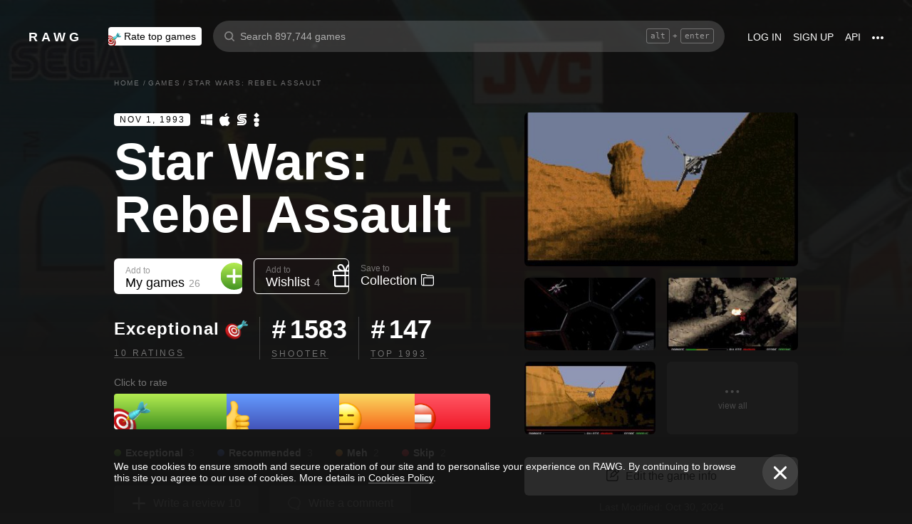

--- FILE ---
content_type: text/html; charset=utf-8
request_url: https://rawg.io/games/star-wars-rebel-assault
body_size: 99915
content:
<!DOCTYPE html>
<html lang="en">
<head>
  <link rel="preload" href="/assets/client/css/main.e076aa4b3e88.css" as="style"><link rel="preload" href="/assets/client/css/app/pages/games-routes/games-routes.75.9ce3042ae02f.css" as="style">
  <meta data-rh="true" charset="utf-8"/><meta data-rh="true" name="viewport" content="width=device-width, height=device-height, viewport-fit=cover, initial-scale=1.0, user-scalable=no, maximum-scale=1.0, minimum-scale=1"/><meta data-rh="true" name="google-site-verification" content="PTkW3GHOFVTwgr8Po9NjvmpadMNqy5CbJi2KTlU2k-o"/><meta data-rh="true" name="yandex-verification" content="0a0e215dcedd73d9"/><meta data-rh="true" name="HandheldFriendly" content="True"/><meta data-rh="true" name="msapplication-config" content="https://rawg.io/assets/en/browserconfig.xml?v=4"/><meta data-rh="true" name="theme-color" content="#151515"/><meta data-rh="true" name="msapplication-navbutton-color" content="#151515"/><meta data-rh="true" property="og:type" content="website"/><meta data-rh="true" property="og:url" content="https://rawg.io/games/star-wars-rebel-assault"/><meta data-rh="true" property="twitter:card" content="summary_large_image"/><meta data-rh="true" property="og:title" content="Star Wars: Rebel Assault - release date, videos, screenshots, reviews on RAWG"/><meta data-rh="true" property="twitter:title" content="Star Wars: Rebel Assault - release date, videos, screenshots, reviews on RAWG"/><meta data-rh="true" name="description" content="Take control of any four Star Wars® vehicles in a variety of challenging piloting, targeting, and combat scenarios in the…"/><meta data-rh="true" property="og:description" content="Take control of any four Star Wars® vehicles in a variety of challenging piloting, targeting, and combat scenarios in the…"/><meta data-rh="true" property="twitter:description" content="Take control of any four Star Wars® vehicles in a variety of challenging piloting, targeting, and combat scenarios in the…"/><meta data-rh="true" property="og:image" content="https://media.rawg.io/media/resize/1280/-/games/45a/45a955efb9705845f22a62f489b84d66.jpg"/><meta data-rh="true" property="twitter:image" content="https://media.rawg.io/media/resize/1280/-/games/45a/45a955efb9705845f22a62f489b84d66.jpg"/><title data-rh="true">Star Wars: Rebel Assault - release date, videos, screenshots, reviews on RAWG</title><link data-rh="true" rel="image_src" href="https://rawg.io/assets/en/share-vk.png?v=4"/><link data-rh="true" rel="manifest" href="https://rawg.io/assets/en/manifest.json?v=4"/><link data-rh="true" rel="shortcut icon" href="https://rawg.io/assets/en/favicon.ico?v=4"/><link data-rh="true" rel="icon" href="https://rawg.io/assets/en/favicon-16x16.png?v=4" sizes="16x16" type="image/png"/><link data-rh="true" rel="icon" href="https://rawg.io/assets/en/favicon-32x32.png?v=4" sizes="32x32" type="image/png"/><link data-rh="true" rel="icon" href="https://rawg.io/assets/en/favicon-96x96.png?v=4" sizes="96x96" type="image/png"/><link data-rh="true" rel="apple-touch-icon" href="https://rawg.io/assets/en/apple-icon.png?v=4"/><link data-rh="true" rel="apple-touch-icon" href="https://rawg.io/assets/en/apple-icon-57x57.png?v=4" sizes="57x57" type="image/png"/><link data-rh="true" rel="apple-touch-icon" href="https://rawg.io/assets/en/apple-icon-60x60.png?v=4" sizes="60x60" type="image/png"/><link data-rh="true" rel="apple-touch-icon" href="https://rawg.io/assets/en/apple-icon-72x72.png?v=4" sizes="72x72" type="image/png"/><link data-rh="true" rel="apple-touch-icon" href="https://rawg.io/assets/en/apple-icon-114x114.png?v=4" sizes="114x114" type="image/png"/><link data-rh="true" rel="apple-touch-icon" href="https://rawg.io/assets/en/apple-icon-120x120.png?v=4" sizes="120x120" type="image/png"/><link data-rh="true" rel="apple-touch-icon" href="https://rawg.io/assets/en/apple-icon-144x144.png?v=4" sizes="144x144" type="image/png"/><link data-rh="true" rel="apple-touch-icon" href="https://rawg.io/assets/en/apple-icon-152x152.png?v=4" sizes="152x152" type="image/png"/><link data-rh="true" rel="apple-touch-icon" href="https://rawg.io/assets/en/apple-icon-180x180.png?v=4" sizes="180x180" type="image/png"/><link data-rh="true" rel="image_src" href="https://media.rawg.io/media/resize/1280/-/games/45a/45a955efb9705845f22a62f489b84d66.jpg"/><link data-rh="true" rel="canonical" href="https://rawg.io/games/star-wars-rebel-assault"/><script data-rh="true" type="53b95cc8069da32b1dae2731-text/javascript">
  (function (d, w, c) {
    (w[c] = w[c] || []).push(function() {
        try {
            w.yaCounter45928035 = new Ya.Metrika({
                id:45928035,
                clickmap:true,
                trackLinks:true,
                accurateTrackBounce:true,
                webvisor:true
            });
        } catch(e) { }
    });

    var n = d.getElementsByTagName("script")[0],
        s = d.createElement("script"),
        f = function () { n.parentNode.insertBefore(s, n); };
    s.type = "text/javascript";
    s.async = true;
    s.src = "https://mc.yandex.ru/metrika/watch.js";

    if (w.opera == "[object Opera]") {
        d.addEventListener("DOMContentLoaded", f, false);
    } else { f(); }
  })(document, window, "yandex_metrika_callbacks");
  </script><script data-rh="true" type="53b95cc8069da32b1dae2731-text/javascript">
    window.ga=window.ga||function(){(ga.q=ga.q||[]).push(arguments)};ga.l=+new Date;
    ga('create', 'UA-96321787-1', 'auto');
    ga('send', 'pageview');
  </script><script data-rh="true" async="true" src="https://www.google-analytics.com/analytics.js" type="53b95cc8069da32b1dae2731-text/javascript"></script>
  <link rel='stylesheet' href='/assets/client/css/main.e076aa4b3e88.css' />
<link rel='stylesheet' href='/assets/client/css/app/pages/games-routes/games-routes.75.9ce3042ae02f.css' />
  
</head>
<body class="">
  
  <div id="portals"></div>
  <div id="root"><div class="app locale-en"><div itemscope="" itemType="http://schema.org/VideoGame" class="page game"><header class="header page__header"><div class="header__wrapper"><div class="header__item"><a class="header__item-link header-logo" href="/"><div class="logo">RAWG</div></a></div><div class="header__item"><ul><li class="header__item-badge"><div class="badge-button badge-button_top header__rate-top-button badge-button_tag"><div class="badge-button__wrapper"><a class="badge-button__link" href="/rate/thebest?from=header-menu"><img class="responsive-image header__rate-top-icon" srcSet="[data-uri] 2x, [data-uri] 1x" src="[data-uri]" title="rate top games" alt="rate top games"/>Rate top games</a></div></div></li></ul></div><div class="header__item header__item_search"><div class="header__item header__item_center header__search"><form class="header__search__form" role="search"><div class="header__search__input__area"><input type="text" class="header__search__input" role="searchbox" placeholder="Search 897,744 games"/><div class="header__search__hotkey-help__wrap"><div class="header__search__hotkey-help-key">alt</div><span>+</span><div class="header__search__hotkey-help-key">enter</div></div></div><div class="dropdown dropdown_search-suggestions header__search__suggestions" id="dropdown-container"><div class="dropdown__button" role="button" tabindex="0"></div></div></form></div></div><div class="header__item"><a class="header__item-link" href="/login" rel="nofollow">Log in</a><a class="header__item-link" href="/signup" rel="nofollow">Sign up</a><a class="header__item-link" href="/apidocs" rel="nofollow"><span>API</span></a><div class="header-menu"><div class="dropdown dropdown_menu" id="dropdown-container"><div class="dropdown__button" role="button" tabindex="0"><div class="header-menu__dotted"><div class="header__browse-menu__dotted-label"><div class="header__browse-menu__dotted-label_more"></div></div></div></div></div><div class="dropdown__overlay dropdown__overlay_standard-widths dropdown__overlay_menu" role="button" tabindex="0"></div><div class="dropdown__container dropdown__container_closed dropdown__container_standard-widths dropdown__container_menu header-menu-dropdown-container"><div class="dropdown__content"><div class="header-menu-content"><div class="header-menu__content-area"><a rel="nofollow noopener noreferrer" class="header-menu-content__settings-link" href="/leaderboard">Leaderboard</a><a target="_blank" rel="nofollow noopener noreferrer" class="header-menu-content__settings-link" href="https://discord.gg/erNybDp">Discord</a><a target="_blank" rel="nofollow noopener noreferrer" class="header-menu-content__settings-link" href="https://twitter.com/rawgtheworld">@rawgtheworld</a><a target="_blank" rel="nofollow noopener noreferrer" class="header-menu-content__settings-link" href="https://twitter.com/rawgthepictures">@rawgthepictures</a><a rel="nofollow noopener noreferrer" class="header-menu-content__settings-link" href="/login/?forward=developer">Get an API key</a><a rel="nofollow noopener noreferrer" class="header-menu-content__settings-link" href="/html-sitemap/A">Sitemap</a></div></div></div></div></div></div></div></header><div class="page__content-wrap-centerer"><div class="page__content-wrap with-sidebar"><div><aside class="discover__sidebar discover__sidebar_desktop"><nav class="discover-sidebar__nav discover-sidebar__nav_desktop"><div class="discover-sidebar__menu"><a class="discover-sidebar__title" href="/">Home</a><ul class="discover-sidebar__list"></ul></div><div class="discover-sidebar__menu"><a class="discover-sidebar__title" href="/reviews/popular">Reviews</a><ul class="discover-sidebar__list"></ul></div><div class="discover-sidebar__nav__elements"><div class="discover-sidebar__menu"><span class="discover-sidebar__title">New Releases</span><ul class="discover-sidebar__list"><li class="discover-sidebar__item"><a class="discover-sidebar__link" href="/discover/last-30-days"><span class="SVGInline discover-sidebar__icon"><svg class="SVGInline-svg discover-sidebar__icon-svg" xmlns="http://www.w3.org/2000/svg" viewBox="0 0 24 24"><path fill="#FFF" d="M23.48 10.876a1.84 1.84 0 00.435-1.841c-.205-.656-.737-1.124-1.39-1.223l-5.811-.881a.762.762 0 01-.572-.434L13.544 1C13.252.384 12.66 0 12 0s-1.251.384-1.543 1.001L7.86 6.497a.763.763 0 01-.573.434l-5.81.882C.821 7.91.29 8.38.085 9.035a1.84 1.84 0 00.435 1.842l4.204 4.278c.18.182.262.445.22.702l-.992 6.04a1.814 1.814 0 00.375 1.457 1.69 1.69 0 002.122.437l5.197-2.852a.749.749 0 01.707 0l5.197 2.852c.253.139.523.209.8.209.509 0 .99-.236 1.322-.646.33-.408.463-.926.375-1.457l-.992-6.04a.816.816 0 01.219-.702l4.204-4.279z"/></svg></span><span class="discover-sidebar__label">Last 30 days</span></a></li><li class="discover-sidebar__item"><a class="discover-sidebar__link" href="/discover/this-week"><span class="SVGInline discover-sidebar__icon"><svg class="SVGInline-svg discover-sidebar__icon-svg" xmlns="http://www.w3.org/2000/svg" viewBox="0 0 19 26"><path fill="#FFF" d="M4.929 25.819C1.783 16.36 8.43 12.909 8.43 12.909c-.465 5.046 2.679 8.977 2.679 8.977 1.156-.318 3.363-1.805 3.363-1.805 0 1.805-1.165 5.735-1.165 5.735s4.077-2.875 5.36-7.65c1.281-4.776-2.441-9.57-2.441-9.57.224 3.38-1.03 6.704-3.485 9.244.123-.13.226-.273.305-.43.441-.804 1.15-2.896.735-7.741C13.197 2.868 6.442 0 6.442 0 7.024 4.144 5.28 5.098 1.19 12.964c-4.09 7.864 3.74 12.855 3.74 12.855z"/></svg></span><span class="discover-sidebar__label">This week</span></a></li><li class="discover-sidebar__item"><a class="discover-sidebar__link" href="/discover/next-week"><span class="SVGInline discover-sidebar__icon discover-sidebar__icon_next"><svg class="SVGInline-svg discover-sidebar__icon-svg discover-sidebar__icon_next-svg" xmlns="http://www.w3.org/2000/svg" viewBox="0 0 20 16"><path fill="#FFF" d="M19.788.212a.712.712 0 00-.503-.197h-1.428a.712.712 0 00-.502.197.619.619 0 00-.212.468v7.05a.669.669 0 00-.146-.198L9.073.15c-.141-.132-.26-.177-.357-.135-.097.042-.145.152-.145.333V7.73a.668.668 0 00-.145-.198L.502.15C.361.018.242-.027.145.015.048.057 0 .167 0 .348v15.304c0 .18.049.291.145.333.097.042.216-.004.357-.135l7.924-7.382a.906.906 0 00.145-.198v7.382c0 .18.049.291.145.333.097.041.216-.004.357-.136l7.924-7.381a.909.909 0 00.146-.198v7.05c0 .18.07.335.212.467a.712.712 0 00.502.197h1.429c.193 0 .36-.065.502-.197a.62.62 0 00.212-.468V.68a.62.62 0 00-.212-.468z"/></svg></span><span class="discover-sidebar__label">Next week</span></a></li><li class="discover-sidebar__item"><a class="discover-sidebar__link" href="/video-game-releases"><span class="SVGInline discover-sidebar__icon discover-sidebar__icon_calendar"><svg class="SVGInline-svg discover-sidebar__icon-svg discover-sidebar__icon_calendar-svg" width="19" height="14" viewBox="0 0 19 14" xmlns="http://www.w3.org/2000/svg"><path d="M3.736 8.017V5.688h1.65c1.145 0 1.9-.635 1.9-1.601 0-.967-.736-1.565-1.929-1.565-1.174 0-1.966.69-2.003 1.73H.252C.298 1.657 2.31 0 5.432 0c2.982 0 5.031 1.482 5.031 3.627 0 1.528-1.034 2.733-2.543 3.01v.174c1.854.194 3.037 1.4 3.037 3.111 0 2.403-2.292 4.078-5.58 4.078C2.236 14 .12 12.306 0 9.702h3.261c.047 1.012.876 1.638 2.171 1.638 1.211 0 2.05-.681 2.05-1.675 0-1.022-.792-1.648-2.097-1.648H3.736zm11.845 5.624V3.406h-.177L12.16 5.569V2.66l3.421-2.3H19v13.282h-3.42z" fill="#FFF" opacity=".9"/></svg></span><span class="discover-sidebar__label">Release calendar</span></a></li></ul></div><div class="discover-sidebar__menu"><span class="discover-sidebar__title">Top</span><ul class="discover-sidebar__list"><li class="discover-sidebar__item"><a class="discover-sidebar__link" href="/discover/best-of-the-year"><span class="SVGInline discover-sidebar__icon"><svg class="SVGInline-svg discover-sidebar__icon-svg" xmlns="http://www.w3.org/2000/svg" viewBox="0 0 20 22"><path d="M12.104 14.338c0-.2-.173-.324-.384-.273 0 0-.99.236-1.72.236s-1.72-.236-1.72-.236c-.21-.05-.384.072-.384.273v1.058c0 .2.179.365.397.365h3.414c.218 0 .397-.165.397-.365v-1.058zM16.033.73c0-.403-.355-.73-.794-.73H4.761c-.439 0-.794.327-.794.73v6.02c0 1.884.61 3.599 1.716 4.829A5.738 5.738 0 0010 13.499c1.67 0 3.202-.682 4.317-1.92 1.107-1.23 1.716-2.945 1.716-4.83V.73zM3.211 8.211C2.125 7.84 1.625 6.978 1.625 5.545V2.286h1.468V.827H.831c-.438 0-.794.327-.794.73v3.988c0 2.434 1.268 3.916 3.6 4.262a8.274 8.274 0 01-.426-1.596zm1.549 8.644c-.438 0-.793.327-.793.73v3.612c0 .402.355.73.794.73H15.24c.438 0 .793-.328.793-.73v-3.612c0-.403-.355-.73-.793-.73H4.76zM19.169.827h-2.262v1.46h1.468v3.258c0 1.433-.5 2.295-1.586 2.666a8.269 8.269 0 01-.426 1.596c2.332-.346 3.6-1.828 3.6-4.262V1.557c0-.403-.356-.73-.794-.73z" fill="#FFF"/></svg></span><span class="discover-sidebar__label">Best of the year</span></a></li><li class="discover-sidebar__item"><a class="discover-sidebar__link" href="/discover/popular-in-2024"><span class="SVGInline discover-sidebar__icon discover-sidebar__icon_year-top"><svg class="SVGInline-svg discover-sidebar__icon-svg discover-sidebar__icon_year-top-svg" xmlns="http://www.w3.org/2000/svg" width="24" height="16" viewBox="0 0 24 16"><path fill="#FFF" fill-rule="evenodd" d="M0 4h6v12H0V4zm9-4h6v16H9V0zm9 6h6v10h-6V6z"/></svg></span><span class="discover-sidebar__label">Popular in 2024</span></a></li><li class="discover-sidebar__item"><a class="discover-sidebar__link" href="/discover/all-time-top"><span class="SVGInline discover-sidebar__icon discover-sidebar__icon_all-time-top"><svg class="SVGInline-svg discover-sidebar__icon-svg discover-sidebar__icon_all-time-top-svg" xmlns="http://www.w3.org/2000/svg" viewBox="0 0 25 16"><path fill="#FFF" d="M23.91 5.03a.636.636 0 01-.019.198l-1.535 5.867a.693.693 0 01-.673.505l-9.212.044H3.256c-.32 0-.6-.208-.677-.505L1.044 5.25a.637.637 0 01-.018-.204C.432 4.868 0 4.336 0 3.711c0-.772.657-1.4 1.465-1.4s1.466.628 1.466 1.4c0 .435-.209.824-.535 1.08l1.922 1.851c.486.468 1.16.736 1.85.736.815 0 1.592-.37 2.082-.99l3.159-3.999a1.365 1.365 0 01-.43-.989c0-.772.657-1.4 1.465-1.4.809 0 1.466.628 1.466 1.4 0 .374-.156.714-.407.966l.003.003 3.135 4.01c.49.625 1.27.999 2.088.999.696 0 1.35-.26 1.842-.73l1.935-1.847a1.375 1.375 0 01-.548-1.09c0-.772.657-1.4 1.465-1.4.809 0 1.466.628 1.466 1.4 0 .61-.41 1.127-.98 1.32zm-1.704 8.703c0-.368-.312-.666-.698-.666H3.458c-.385 0-.698.298-.698.666v1.6c0 .369.313.667.698.667h18.05c.386 0 .698-.298.698-.667v-1.6z"/></svg></span><span class="discover-sidebar__label">All time top 250</span></a></li></ul></div><div class="discover-sidebar__menu"><a class="discover-sidebar__title" href="/games">All Games</a><ul class="discover-sidebar__list"></ul></div><div class="discover-sidebar__menu"><a class="discover-sidebar__title" href="/games/browse">Browse</a><ul class="discover-sidebar__list"><li class="discover-sidebar__item"><a class="discover-sidebar__link" href="/platforms"><span class="SVGInline discover-sidebar__icon"><svg class="SVGInline-svg discover-sidebar__icon-svg" xmlns="http://www.w3.org/2000/svg" width="22" height="16" viewBox="0 0 22 16"><path fill="#FFF" d="M21.535 6.966C20.455 2.123 18.934.928 18.008.45c-1.484-.767-3.204-.32-3.775-.031-.648.327-1.085.95-1.744 1.22-.761.31-1.796.395-2.575.02-.62-.3-1.168-.94-1.92-1.224-.952-.36-2.54-.865-4.11.238C3.512.933.864 3.11.068 9.904c-.491 4.19 1.854 5.539 1.768 5.478.604.423 1.955 1.14 3.786.018 1.223-.75 2.216-2.23 2.216-2.23s.443-.822 1.03-1.172c.416-.248 1.038-.06 1.038-.06h2.202s.699-.086 1.19.127c.476.203.745.706.745.706s1.451 1.837 2.842 2.773c.592.398 2.972.856 4.2-.614.803-.962 1.35-3.92.45-7.964zM9.773 6.537a.666.666 0 01-.667.666H7.438v1.668a.667.667 0 01-.666.667h-.5a.666.666 0 01-.667-.667V7.203h-1.67a.666.666 0 01-.666-.666v-.5c0-.368.299-.667.667-.667h1.668V3.705c0-.369.298-.668.667-.668h.5c.368 0 .667.299.667.668V5.37h1.668c.368 0 .667.298.667.667v.5zm4.698 2.333a1.25 1.25 0 11-.001-2.5 1.25 1.25 0 01.001 2.5zm2.293-2.776a1.237 1.237 0 110-2.473 1.237 1.237 0 010 2.473z"/></svg></span><span class="discover-sidebar__label">Platforms</span></a></li><li class="discover-sidebar__item"><a class="discover-sidebar__link" href="/stores"><span class="SVGInline discover-sidebar__icon"><svg class="SVGInline-svg discover-sidebar__icon-svg" xmlns="http://www.w3.org/2000/svg" width="16" height="20" viewBox="0 0 16 20"><path fill="#FFF" d="M15.966 7.05h-4.558V0H4.57v7.05H.01l7.978 8.226 7.977-8.225zM.011 17.628v2.35h15.955v-2.35H.011z"/></svg></span><span class="discover-sidebar__label">Stores</span></a></li><li class="discover-sidebar__item"><a class="discover-sidebar__link" href="/collections/popular"><span class="SVGInline discover-sidebar__icon"><svg class="SVGInline-svg discover-sidebar__icon-svg" xmlns="http://www.w3.org/2000/svg" width="20" height="18" viewBox="0 0 20 18"><path fill="#FFF" fill-rule="evenodd" d="M1.31 1.481c0-.106.087-.193.196-.193h5.605c.053 0 .103.02.14.057L8.454 2.53c.281.276.67.433 1.065.433h7.273c1.047 0 1.898.839 1.898 1.869v.192H4.91c-.83 0-1.505.666-1.505 1.483v10.205h-.197c-1.047 0-1.898-.839-1.898-1.869V1.481zm8.209.194a.199.199 0 01-.139-.057L8.177.434A1.508 1.508 0 007.111 0H1.506C.676 0 0 .664 0 1.481v13.362C0 16.584 1.44 18 3.208 18h13.584C18.56 18 20 16.584 20 14.843V4.832c0-1.74-1.44-3.157-3.208-3.157H9.519z"/></svg></span><span class="discover-sidebar__label">Collections</span></a></li><li class="discover-sidebar__item"><div class="discover-sidebar__link discover-sidebar__link_toggle discover-sidebar__link_toggle-collapsed" role="button" tabindex="0"><span class="SVGInline discover-sidebar__icon"><svg class="SVGInline-svg discover-sidebar__icon-svg" viewBox="0 0 19 35" width="19" height="35" xmlns="http://www.w3.org/2000/svg"><path d="M18.414 16.476l-15-15A2 2 0 10.586 4.304L14.172 17.89.586 31.476a2 2 0 102.828 2.828l15-15a2 2 0 000-2.828z" fill="#FFF" fill-rule="evenodd"/></svg></span><span class="discover-sidebar__label">Show all</span></div></li></ul></div><div class="discover-sidebar__menu"><a class="discover-sidebar__title" href="/platforms">Platforms</a><ul class="discover-sidebar__list"><li class="discover-sidebar__item"><a class="discover-sidebar__link" href="/games/pc"><span class="SVGInline discover-sidebar__icon discover-sidebar__icon_pc"><svg class="SVGInline-svg discover-sidebar__icon-svg discover-sidebar__icon_pc-svg" viewBox="0 0 16 16" xmlns="http://www.w3.org/2000/svg"><path d="M0 13.772l6.545.902V8.426H0zM0 7.62h6.545V1.296L0 2.198zm7.265 7.15l8.704 1.2V8.425H7.265zm0-13.57v6.42h8.704V0z" fill="#FFF"/></svg></span><span class="discover-sidebar__label">PC</span></a></li><li class="discover-sidebar__item"><a class="discover-sidebar__link" href="/games/playstation4"><span class="SVGInline discover-sidebar__icon"><svg class="SVGInline-svg discover-sidebar__icon-svg" viewBox="0 0 21 16" xmlns="http://www.w3.org/2000/svg"><path d="M11.112 16L8 14.654V0s6.764 1.147 7.695 3.987c.931 2.842-.52 4.682-1.03 4.736-1.42.15-1.96-.748-1.96-.748V3.39l-1.544-.648L11.112 16zM12 14.32V16s7.666-2.338 8.794-3.24c1.128-.9-2.641-3.142-4.666-2.704 0 0-2.152.099-4.102.901-.019.008 0 1.51 0 1.51l4.948-1.095 1.743.73L12 14.32zm-5.024-.773s-.942.476-3.041.452c-2.1-.024-3.959-.595-3.935-1.833C.024 10.928 3.476 9.571 6.952 9v1.738l-3.693.952s-.632.786.217.81A11.934 11.934 0 007 12.046l-.024 1.5z" fill="#FFF"/></svg></span><span class="discover-sidebar__label">PlayStation 4</span></a></li><li class="discover-sidebar__item"><a class="discover-sidebar__link" href="/games/xbox-one"><span class="SVGInline discover-sidebar__icon"><svg class="SVGInline-svg discover-sidebar__icon-svg" xmlns="http://www.w3.org/2000/svg" viewBox="0 0 16 16"><path fill="#FFF" d="M3.564 1.357l-.022.02c.046-.048.11-.1.154-.128C4.948.435 6.396 0 8 0c1.502 0 2.908.415 4.11 1.136.086.052.324.215.446.363C11.4.222 7.993 2.962 7.993 2.962c-1.177-.908-2.26-1.526-3.067-1.746-.674-.185-1.14-.03-1.362.141zm10.305 1.208c-.035-.04-.074-.076-.109-.116-.293-.322-.653-.4-.978-.378-.295.092-1.66.584-3.342 2.172 0 0 1.894 1.841 3.053 3.723 1.159 1.883 1.852 3.362 1.426 5.415A7.969 7.969 0 0016 7.999a7.968 7.968 0 00-2.13-5.434zM10.98 8.77a55.416 55.416 0 00-2.287-2.405 52.84 52.84 0 00-.7-.686l-.848.854c-.614.62-1.411 1.43-1.853 1.902-.787.84-3.043 3.479-3.17 4.958 0 0-.502-1.174.6-3.88.72-1.769 2.893-4.425 3.801-5.29 0 0-.83-.913-1.87-1.544l-.007-.002s-.011-.009-.03-.02c-.5-.3-1.047-.53-1.573-.56a1.391 1.391 0 00-.878.431A8 8 0 0013.92 13.381c0-.002-.169-1.056-1.245-2.57-.253-.354-1.178-1.46-1.696-2.04z"/></svg></span><span class="discover-sidebar__label">Xbox One</span></a></li><li class="discover-sidebar__item"><div class="discover-sidebar__link discover-sidebar__link_toggle discover-sidebar__link_toggle-collapsed" role="button" tabindex="0"><span class="SVGInline discover-sidebar__icon"><svg class="SVGInline-svg discover-sidebar__icon-svg" viewBox="0 0 19 35" width="19" height="35" xmlns="http://www.w3.org/2000/svg"><path d="M18.414 16.476l-15-15A2 2 0 10.586 4.304L14.172 17.89.586 31.476a2 2 0 102.828 2.828l15-15a2 2 0 000-2.828z" fill="#FFF" fill-rule="evenodd"/></svg></span><span class="discover-sidebar__label">Show all</span></div></li></ul></div><div class="discover-sidebar__menu"><a class="discover-sidebar__title" href="/genres">Genres</a><ul class="discover-sidebar__list"><li class="discover-sidebar__item"><a class="discover-sidebar__link" href="https://www.desura.com" target="_blank" rel="noopener noreferrer"><img class="discover-sidebar__image" src="[data-uri]" alt="Free Online Games" title="Free Online Games"/><span class="discover-sidebar__label">Free Online Games</span></a></li><li class="discover-sidebar__item"><a class="discover-sidebar__link" href="/games/action"><img class="discover-sidebar__image" src="[data-uri]" alt="[object Object]" title="[object Object]"/><span class="discover-sidebar__label">Action</span></a></li><li class="discover-sidebar__item"><a class="discover-sidebar__link" href="/games/strategy"><img class="discover-sidebar__image" src="[data-uri]" alt="[object Object]" title="[object Object]"/><span class="discover-sidebar__label">Strategy</span></a></li><li class="discover-sidebar__item"><div class="discover-sidebar__link discover-sidebar__link_toggle discover-sidebar__link_toggle-collapsed" role="button" tabindex="0"><span class="SVGInline discover-sidebar__icon"><svg class="SVGInline-svg discover-sidebar__icon-svg" viewBox="0 0 19 35" width="19" height="35" xmlns="http://www.w3.org/2000/svg"><path d="M18.414 16.476l-15-15A2 2 0 10.586 4.304L14.172 17.89.586 31.476a2 2 0 102.828 2.828l15-15a2 2 0 000-2.828z" fill="#FFF" fill-rule="evenodd"/></svg></span><span class="discover-sidebar__label">Show all</span></div></li></ul></div></div></nav></aside></div><main class="page__content"><div class="game__content-wrap"><div class="breadcrumbs"><ol class="breadcrumbs__list" itemscope="" itemType="http://schema.org/BreadcrumbList"><li class="breadcrumbs__item" itemProp="itemListElement" itemscope="" itemType="http://schema.org/ListItem"><a class="breadcrumbs__link" itemProp="item" href="/"><span class="breadcrumbs__name" itemProp="name">Home</span></a><meta itemProp="position" content="1"/><span class="breadcrumbs__separator">/</span></li><li class="breadcrumbs__item" itemProp="itemListElement" itemscope="" itemType="http://schema.org/ListItem"><a class="breadcrumbs__link" itemProp="item" href="/games"><span class="breadcrumbs__name" itemProp="name">Games</span></a><meta itemProp="position" content="2"/><span class="breadcrumbs__separator">/</span></li><li class="breadcrumbs__item"><span class="breadcrumbs__name" itemProp="name">Star Wars: Rebel Assault</span></li></ol></div><div class="game-content-columns"><div><div><meta itemProp="image" content="https://media.rawg.io/media/games/45a/45a955efb9705845f22a62f489b84d66.jpg"/><meta itemProp="applicationCategory" content="Game"/><meta itemProp="url" content="https://rawg.io/games/star-wars-rebel-assault"/><meta itemProp="discussionUrl" content="https://rawg.io/games/star-wars-rebel-assault/reviews"/><div itemProp="aggregateRating" itemscope="" itemType="http://schema.org/AggregateRating"><meta itemProp="author" content="RAWG"/><meta itemProp="worstRating" content="2"/><meta itemProp="bestRating" content="5"/><meta itemProp="ratingValue" content="5"/><meta itemProp="ratingCount" content="10"/></div></div><div class="game__head"><div class="game__head-meta"><div class="platforms platforms_big"><div class="platforms__platform platforms__platform_big platforms__platform_pc"></div><div class="platforms__platform platforms__platform_big platforms__platform_mac"></div><div class="platforms__platform platforms__platform_big platforms__platform_sega"></div><div class="platforms__platform platforms__platform_big platforms__platform_3do"></div></div></div><h1 itemProp="name" class="heading heading_1 game__title">Star Wars: Rebel Assault</h1></div><div class="game-buttons-new game__buttons"><div class="dropdown dropdown_card game-card-buttons__dropdown" id="dropdown-container"><div class="dropdown__button" role="button" tabindex="0"></div></div><div class="dropdown dropdown_card game-card-buttons__dropdown" id="dropdown-container"><div class="dropdown__button" role="button" tabindex="0"></div></div><div class="btn-add-game btn-add-game_inactive" role="button" tabindex="0"><div class="btn-add-game__content"><div class="btn-add-game__text"><div class="btn-add-game__subtitle">Add to</div><div class="btn-add-game__title">My games<div class="btn-add-game__title__counter">26</div></div></div><div class="btn-add-game__icon-container"><div class="btn-add-game__icon btn-add-game__icon-plus"></div></div></div></div><div class="btn-wishlist btn-wishlist_inactive" role="button" tabindex="0"><div class="btn-wishlist__text"><div class="btn-wishlist__subtitle">Add to</div><div class="btn-wishlist__title">Wishlist <span class="btn-wishlist__title__counter">4</span></div></div><div class="btn-wishlist__icon btn-wishlist__icon-plus"></div></div><div class="dropdown dropdown_card game-card-buttons__dropdown" id="dropdown-container"><div class="dropdown__button" role="button" tabindex="0"></div></div><div class="btn-collection btn-collection_inactive" role="button" tabindex="0"><div class="btn-collection__text"><div class="btn-collection__subtitle">Save to</div><div class="btn-collection__title">Collection</div></div><div class="btn-collection__icon btn-collection__icon-add"></div></div></div><div class="rating-chart "><div class="rating-chart__chart rating-chart__chart_rating"><div class="rating rating_text rating_exceptional rating-chart__rating" title="exceptional" role="button" tabindex="0"><div class="rating__text">Exceptional</div></div><div class="rating-chart__bottom"><a class="rating-chart__bottom-link">10 ratings</a></div></div><div class="rating-chart__chart"><div class="rating-chart__number"><span class="rating-chart__number-icon">#</span>1583</div><div class="rating-chart__bottom"><a class="rating-chart__bottom-link" href="/games/shooter">Shooter</a></div></div><div class="rating-chart__chart"><div class="rating-chart__number"><span class="rating-chart__number-icon">#</span>147</div><div class="rating-chart__bottom"><a class="rating-chart__bottom-link" href="/games/1993">Top 1993</a></div></div></div><p class="game-rating-distribution__click-to-rate">Click to rate</p><div class="rating-distribution game-rating-distribution"><div class="rating-distribution__stat"><div class="rating-distribution__stat-item rating-distribution__stat-item_exceptional" style="width:158px" role="button" tabindex="0"><div class="rating rating_emoji rating_exceptional rating-distribution__stat-item-icon" title="exceptional" role="button" tabindex="0"></div></div><div class="rating-distribution__stat-item rating-distribution__stat-item_recommended" style="width:158px" role="button" tabindex="0"><div class="rating rating_emoji rating_recommended rating-distribution__stat-item-icon" title="recommended" role="button" tabindex="0"></div></div><div class="rating-distribution__stat-item rating-distribution__stat-item_meh" style="width:106px" role="button" tabindex="0"><div class="rating rating_emoji rating_meh rating-distribution__stat-item-icon" title="meh" role="button" tabindex="0"></div></div><div class="rating-distribution__stat-item rating-distribution__stat-item_skip" style="width:106px" role="button" tabindex="0"><div class="rating rating_emoji rating_skip rating-distribution__stat-item-icon" title="skip" role="button" tabindex="0"></div></div></div><div class="rating-distribution__meta"><div class="rating-distribution__labels"><div class="rating-distribution__label" role="button" tabindex="0"><div class="rating-distribution__label-icon rating-distribution__label-icon_exceptional"></div><div class="rating rating_text rating_exceptional rating-distribution__label-rating" title="exceptional" role="button" tabindex="0"><div class="rating__text">Exceptional</div></div><div class="rating-distribution__label-count">3</div></div><div class="rating-distribution__label" role="button" tabindex="0"><div class="rating-distribution__label-icon rating-distribution__label-icon_recommended"></div><div class="rating rating_text rating_recommended rating-distribution__label-rating" title="recommended" role="button" tabindex="0"><div class="rating__text">Recommended</div></div><div class="rating-distribution__label-count">3</div></div><div class="rating-distribution__label" role="button" tabindex="0"><div class="rating-distribution__label-icon rating-distribution__label-icon_meh"></div><div class="rating rating_text rating_meh rating-distribution__label-rating" title="meh" role="button" tabindex="0"><div class="rating__text">Meh</div></div><div class="rating-distribution__label-count">2</div></div><div class="rating-distribution__label" role="button" tabindex="0"><div class="rating-distribution__label-icon rating-distribution__label-icon_skip"></div><div class="rating rating_text rating_skip rating-distribution__label-rating" title="skip" role="button" tabindex="0"><div class="rating__text">Skip</div></div><div class="rating-distribution__label-count">2</div></div></div></div></div><div class="game__owners"><a class="game__ratings-review-button" rel="nofollow" href="/reviews/create?game=%7B%22id%22%3A31658%2C%22name%22%3A%22Star%20Wars%3A%20Rebel%20Assault%22%2C%22slug%22%3A%22star-wars-rebel-assault%22%7D&amp;redirect=true"><span class="SVGInline game__ratings-review-button__icon"><svg class="SVGInline-svg game__ratings-review-button__icon-svg" xmlns="http://www.w3.org/2000/svg" width="20" height="20" viewBox="0 0 20 20"><path fill-rule="evenodd" d="M8.714 11.286H2.286a1.286 1.286 0 010-2.572h6.428V2.286a1.286 1.286 0 012.572 0v6.428h6.428a1.286 1.286 0 010 2.572h-6.428v6.428a1.286 1.286 0 01-2.572 0v-6.428z"/></svg></span>Write a review 10</a><a class="game__ratings-review-button" rel="nofollow" href="/posts/create?game=%7B%22id%22%3A31658%2C%22name%22%3A%22Star%20Wars%3A%20Rebel%20Assault%22%2C%22slug%22%3A%22star-wars-rebel-assault%22%7D"><span class="SVGInline game__ratings-review-button__icon"><svg class="SVGInline-svg game__ratings-review-button__icon-svg" xmlns="http://www.w3.org/2000/svg" width="20" height="20" viewBox="0 0 20 20"><path fill="#FFF" fill-opacity=".5" fill-rule="evenodd" d="M10 2.807c-3.984 0-7.225 2.93-7.225 6.531 0 3.602 3.24 6.531 7.225 6.531h.367l.26.265c.882.898 3.203 1.131 4.482 1.046l-1.492-2.135.754-.518c.096-.066.191-.135.284-.207 1.634-1.248 2.57-3.063 2.57-4.982 0-3.602-3.24-6.531-7.225-6.531M14.471 19c-1.598 0-3.61-.358-4.813-1.33C4.854 17.503 1 13.83 1 9.338 1 4.741 5.037 1 10 1s9 3.741 9 8.338c0 2.342-1.055 4.55-2.91 6.13l1.287 1.843v.288c0 .229-.08.795-.831 1.11-.422.18-1.185.291-2.075.291"/></svg></span>Write a comment</a></div><div class="game__about"><div name="about"></div><h2 class="heading heading_2 game__block-title game__about-title">About</h2><div itemProp="description" class="game__about-text"><p>Take control of any four Star Wars® vehicles in a variety of challenging piloting, targeting, and combat scenarios in the first LucasArts game made exclusively for CD-ROM. After honing flight and combat skulls, defend Tatoome against Imperial attack, challenge the menacing walkers on the frigid ice planet of Hoth, and combat the Empire in a series of intense deepspace battles.</p></div></div><div class="game__meta"><div class="game__meta-block"><div class="game__meta-title">Platforms</div><div class="game__meta-text"><meta itemProp="gamePlatform" content="SEGA CD"/><a class="game__meta-filter-link" href="/games/sega-cd">SEGA CD</a>, <meta itemProp="gamePlatform" content="3DO"/><a class="game__meta-filter-link" href="/games/3do">3DO</a>, <meta itemProp="gamePlatform" content="Classic Macintosh"/><a class="game__meta-filter-link" href="/games/macintosh">Classic Macintosh</a>, <meta itemProp="gamePlatform" content="PC"/><a class="game__meta-filter-link" href="/games/pc">PC</a></div></div><div class="game__meta-block"><div class="game__meta-title">Genre</div><div class="game__meta-text"><meta itemProp="genre" content="Action"/><a class="game__meta-filter-link" href="/games/action">Action</a>, <meta itemProp="genre" content="Shooter"/><a class="game__meta-filter-link" href="/games/shooter">Shooter</a></div></div><div class="game__meta-block"><div class="game__meta-title">Release date</div><div itemProp="datePublished" dateTime="Mon Nov 01 1993 00:00:00 GMT+0000 (Coordinated Universal Time)" class="game__meta-text">Nov 1, 1993</div></div><div class="game__meta-block"><div class="game__meta-title">Developer</div><div class="game__meta-text"><span class="hidden-link game__meta-filter-link" role="link" tabindex="0"><div itemProp="creator" itemscope="" itemType="http://schema.org/Organization"><meta itemProp="name" content="LucasArts Entertainment"/></div>LucasArts Entertainment</span></div></div><div class="game__meta-block"><div class="game__meta-title">Publisher</div><div class="game__meta-text"><meta itemProp="publisher" content="LucasArts Entertainment"/><span class="hidden-link game__meta-filter-link" role="link" tabindex="0">LucasArts Entertainment</span></div></div><div class="game__meta-block"><div class="game__meta-title">Age rating</div><div class="game__meta-text">0+<!-- --> <!-- -->Everyone</div></div><div class="game__meta-block game__meta-block_wide"><div class="game__meta-title">Other games in the series</div><div class="game__meta-text game__meta-text_secondary"><a class="game__meta-filter-link game__meta-filter-link_game-series" href="/games/star-wars-jedi-survivor">Star Wars Jedi: Survivor</a>, <a class="game__meta-filter-link game__meta-filter-link_game-series" href="/games/star-wars-squadrons">Star Wars: Squadrons</a>, <a class="game__meta-filter-link game__meta-filter-link_game-series" href="/games/jedi-the-fallen-order">Star Wars Jedi: Fallen Order</a>, <a class="game__meta-filter-link game__meta-filter-link_game-series" href="/games/star-wars-shadows-of-the-empire-graphic-adventure-">Star Wars: Shadows of the Empire - graphic adventure (Tech Demo)</a>, <a class="game__meta-filter-link game__meta-filter-link_game-series" href="/games/star-wars-droid-repair-bay">Star Wars: Droid Repair Bay</a>, <a class="game__meta-filter-link game__meta-filter-link_game-series" href="/games/star-wars-imperial-assault">Star Wars: Imperial Assault</a>, <a class="game__meta-filter-link game__meta-filter-link_game-series" href="/games/super-robot-wars-og-the-moon-dwellers">Super Robot Wars OG: The Moon Dwellers</a>, <a class="game__meta-filter-link game__meta-filter-link_game-series" href="/games/star-wars-racer-revenge">Star Wars: Racer Revenge</a>, <a class="game__meta-filter-link game__meta-filter-link_game-series" href="/games/super-robot-wars-ux">Super Robot Wars UX</a>, <a class="game__meta-filter-link game__meta-filter-link_game-series" href="/games/super-robot-wars-z2-breaking-world-chapter">Super Robot Wars Z2: Breaking World Chapter</a>, <a class="game__meta-filter-link game__meta-filter-link_game-series" href="/games/star-wars-the-force-unleashed-2">STAR WARS: The Force Unleashed II</a>, <a class="game__meta-filter-link game__meta-filter-link_game-series" href="/games/super-robot-taisen-og-saga-endless-frontier">Super Robot Taisen OG Saga: Endless Frontier</a>, <a class="game__meta-filter-link game__meta-filter-link_game-series" href="/games/star-wars-the-clone-wars-lightsaber-duels">Star Wars The Clone Wars: Lightsaber Duels</a>, <a class="game__meta-filter-link game__meta-filter-link_game-series" href="/games/star-wars-the-force-unleashed">Star Wars: The Force Unleashed</a>, <a class="game__meta-filter-link game__meta-filter-link_game-series" href="/games/star-wars-lethal-alliance">Star Wars: Lethal Alliance</a>, <a class="game__meta-filter-link game__meta-filter-link_game-series" href="/games/star-wars-empire-at-war">Star Wars: Empire at War</a>, <a class="game__meta-filter-link game__meta-filter-link_game-series" href="/games/star-wars-episode-iii-revenge-of-the-sith">Star Wars: Episode III: Revenge of the Sith</a>, <a class="game__meta-filter-link game__meta-filter-link_game-series" href="/games/star-wars-republic-commando-2">Star Wars: Republic Commando</a>, <a class="game__meta-filter-link game__meta-filter-link_game-series" href="/games/star-wars-trilogy-apprentice-of-the-force">Star Wars Trilogy: Apprentice of the Force</a>, <a class="game__meta-filter-link game__meta-filter-link_game-series" href="/games/star-wars-flight-of-the-falcon">Star Wars: Flight of the Falcon</a>, <a class="game__meta-filter-link game__meta-filter-link_game-series" href="/games/star-wars-galaxies-an-empire-divided">Star Wars Galaxies: An Empire Divided</a>, <a class="game__meta-filter-link game__meta-filter-link_game-series" href="/games/star-wars-the-new-droid-army">Star Wars: The New Droid Army</a>, <a class="game__meta-filter-link game__meta-filter-link_game-series" href="/games/star-wars-bounty-hunter">Star Wars Bounty Hunter</a>, <a class="game__meta-filter-link game__meta-filter-link_game-series" href="/games/star-wars-the-clone-wars">Star Wars: The Clone Wars</a>, <a class="game__meta-filter-link game__meta-filter-link_game-series" href="/games/super-robot-wars-r">Super Robot Wars R</a>, <a class="game__meta-filter-link game__meta-filter-link_game-series" href="/games/star-wars-episode-ii-attack-of-the-clones">Star Wars Episode II: Attack of the Clones</a>, <a class="game__meta-filter-link game__meta-filter-link_game-series" href="/games/star-wars-jedi-starfighter">Star Wars: Jedi Starfighter</a>, <a class="game__meta-filter-link game__meta-filter-link_game-series" href="/games/super-robot-wars-baldrfist">Super Robot Wars: Baldrfist</a>, <a class="game__meta-filter-link game__meta-filter-link_game-series" href="/games/star-wars-obi-wan">Star Wars: Obi-Wan</a>, <a class="game__meta-filter-link game__meta-filter-link_game-series" href="/games/star-wars-galactic-battlegrounds">Star Wars: Galactic Battlegrounds</a>, <a class="game__meta-filter-link game__meta-filter-link_game-series" href="/games/star-wars-super-bombad-racing">Star Wars: Super Bombad Racing</a>, <a class="game__meta-filter-link game__meta-filter-link_game-series" href="/games/star-wars-starfighter-2">STAR WARS Starfighter</a>, <a class="game__meta-filter-link game__meta-filter-link_game-series" href="/games/star-wars-episode-i-battle-for-naboo">Star Wars Episode I: Battle for Naboo</a>, <a class="game__meta-filter-link game__meta-filter-link_game-series" href="/games/star-wars-episode-i-obi-wans-adventures">Star Wars Episode I: Obi-Wan&#x27;s Adventures</a>, <a class="game__meta-filter-link game__meta-filter-link_game-series" href="/games/star-wars-demolition">Star Wars: Demolition</a>, <a class="game__meta-filter-link game__meta-filter-link_game-series" href="/games/super-robot-wars-alpha">Super Robot Wars Alpha</a>, <a class="game__meta-filter-link game__meta-filter-link_game-series" href="/games/star-wars-episode-i-jedi-power-battles">Star Wars Episode I: Jedi Power Battles</a>, <a class="game__meta-filter-link game__meta-filter-link_game-series" href="/games/star-wars-anakins-speedway">Star Wars: Anakin&#x27;s Speedway</a>, <a class="game__meta-filter-link game__meta-filter-link_game-series" href="/games/star-wars-force-commander">Star Wars: Force Commander</a>, <a class="game__meta-filter-link game__meta-filter-link_game-series" href="/games/star-wars-pit-droids">Star Wars: Pit Droids</a></div></div><div class="game__meta-block game__meta-block_wide"><div class="game__meta-title">DLC&#x27;s and editions</div><div class="game__meta-text game__meta-text_secondary"><a class="game__meta-filter-link game__meta-filter-link_dlc" href="/games/star-wars-rebel-assault-i-ii">STAR WARS: Rebel Assault I + II</a></div></div><div class="game__meta-block game__meta-block_wide"><div class="game__meta-title">Tags</div><div itemProp="keywords" class="game__meta-text game__meta-text_secondary"><a class="game__meta-filter-link" href="/tags/singleplayer">Singleplayer</a></div></div></div><div class="game__system-requirements"><div class="truncate-block"><div class="truncate-block__wrapper truncate-block__wrapper_desktop truncate-block__wrapper_phone" style="max-height:140px"><div><div class="game__system-requirement"><h2 class="heading heading_2 game__block-title game__block-title_inner">System requirements for <span class="game__system-requirement-title">SEGA CD</span></h2></div><div class="game__system-requirement"><h2 class="heading heading_2 game__block-title game__block-title_inner">System requirements for <span class="game__system-requirement-title">3DO</span></h2></div><div class="game__system-requirement"><h2 class="heading heading_2 game__block-title game__block-title_inner">System requirements for <span class="game__system-requirement-title">Classic Macintosh</span></h2></div><div class="game__system-requirement"><h2 class="heading heading_2 game__block-title game__block-title_inner">System requirements for <span class="game__system-requirement-title">PC</span></h2></div></div></div><div class="truncate-block__button" role="button" tabindex="0">Read more...</div></div></div></div><div><div class="game__screenshots"><div class="game__screenshots-inner"><div class="game__screenshot" role="button" tabindex="0"><img class="responsive-image game__screenshot-image" srcSet="" src="" title="Star Wars: Rebel Assault screenshot, image №319248" alt="Star Wars: Rebel Assault screenshot, image №319248 - RAWG"/></div><div class="game__screenshots-list"><div class="game__screenshots-item" role="button" tabindex="0"><img class="responsive-image game__screenshot-image" srcSet="" src="" title="Star Wars: Rebel Assault screenshot, image №319249" alt="Star Wars: Rebel Assault screenshot, image №319249 - RAWG"/></div><div class="game__screenshots-item" role="button" tabindex="0"><img class="responsive-image game__screenshot-image" srcSet="" src="" title="Star Wars: Rebel Assault screenshot, image №4113152" alt="Star Wars: Rebel Assault screenshot, image №4113152 - RAWG"/></div><div class="game__screenshots-item" role="button" tabindex="0"><img class="responsive-image game__screenshot-image" srcSet="" src="" title="Star Wars: Rebel Assault screenshot, image №4113153" alt="Star Wars: Rebel Assault screenshot, image №4113153 - RAWG"/></div><a class="game__screenshots-item game__screenshots-all" href="/games/star-wars-rebel-assault/screenshots"><div class="game__screenshots-all__decor"></div><span class="SVGInline game__screenshots-icon"><svg class="SVGInline-svg game__screenshots-icon-svg" xmlns="http://www.w3.org/2000/svg" width="20" height="4" viewBox="0 0 20 4"><g fill="#FFF" fill-rule="evenodd"><circle cx="17.36" cy="2" r="2"/><circle cx="9.68" cy="2" r="2"/><circle cx="2" cy="2" r="2"/></g></svg></span>view all</a></div></div></div><span class="hidden-link game__edit-button" role="link" tabindex="0"><span class="SVGInline"><svg class="SVGInline-svg" xmlns="http://www.w3.org/2000/svg" width="20" height="20" viewBox="0 0 20 20"><path fill="#FFF" fill-rule="evenodd" d="M16.898 10.735c.426 0 .772.345.772.771v4.201A3.297 3.297 0 0114.377 19H4.293A3.297 3.297 0 011 15.707V5.623a3.296 3.296 0 013.293-3.291h4.202a.772.772 0 010 1.543H4.293a1.75 1.75 0 00-1.75 1.748v10.084c0 .965.785 1.75 1.75 1.75h10.084c.965 0 1.75-.785 1.75-1.75v-4.2c0-.427.345-.772.771-.772zm1.632-7.091a1.614 1.614 0 010 2.28l-6.723 6.722c-.301.3-.716.472-1.14.472H7.975l-.615.614a.769.769 0 01-1.091 0 .77.77 0 010-1.09l.614-.615V9.333c0-.424.172-.838.472-1.139l6.724-6.723a1.614 1.614 0 012.278 0l2.174 2.173zM16.055 6.21l1.384-1.378-2.173-2.27-1.44 1.42 2.229 2.228zm-5.387 5.365L14.962 7.3l-2.235-2.236-4.28 4.22a.07.07 0 00-.022.05v2.24h2.243z"/></svg></span>Edit the game info</span><div class="game__edit__last-modified-str">Last Modified: <!-- -->Oct 30, 2024</div><div class="game__contributors"><h2 class="heading heading_2 game__block-title game__contributors-title">Top contributors</h2><div class="game__contributors-inner"><div class="user-card-similar game__contributors__item"><a class="user-card-similar__link" href="/@mart_mamontoff"><div class="avatar user-card-similar__avatar" style="width:40px;height:40px"></div></a><div class="user-card-similar__info-wrap"><a class="user-card-similar__link" href="/@mart_mamontoff"><h4 class="user-card-similar__name">Мамонтофф</h4></a><div class="user-card-similar__text">21 edits</div></div><div class="followed-counter user-card-similar__followed-counter"><button class="button follow-button" type=""><div class="follow-button__sign">+</div>Follow</button><div class="followed-counter__counter">13</div></div></div><div class="user-card-similar game__contributors__item"><a class="user-card-similar__link" href="/@sinkler"><div class="avatar user-card-similar__avatar" style="width:40px;height:40px"></div></a><div class="user-card-similar__info-wrap"><a class="user-card-similar__link" href="/@sinkler"><h4 class="user-card-similar__name">Sinkler</h4></a><div class="user-card-similar__text">2 edits</div></div><div class="followed-counter user-card-similar__followed-counter"><button class="button follow-button" type=""><div class="follow-button__sign">+</div>Follow</button><div class="followed-counter__counter">128</div></div></div></div></div></div></div><div class="content content_columns-1"><div class="game__suggestions"><div name="suggestions"></div><h2 class="heading heading_2 game__suggestions-heading-h"><a class="game__suggestions-heading-link" href="/games/star-wars-rebel-assault/suggestions"><span class="game__suggestions-heading">Games like Star Wars: Rebel Assault</span></a></h2><div class="game__suggestions-games"><div><div class="load-more" id="load-more-button"><div class="discover-columns" style="grid-template-columns:repeat(4, 222px)"><div class="discover-columns__column"><div class="game-card-medium"><div class="game-card-medium__wrapper" role="button" tabindex="0"><div class="game-card-medium__media"><div class="game-card-medium__media-wrapper"><img alt="STAR WARS: Rebel Assault I + II screenshot" title="STAR WARS: Rebel Assault I + II screenshot"/></div></div><div class="game-card-medium__info"><div class="game-card-medium__meta"><div class="platforms platforms_medium game-card-medium__platforms"><div class="platforms__platform platforms__platform_medium platforms__platform_pc"></div><div class="platforms__platform platforms__platform_medium platforms__platform_mac"></div><div class="platforms__platform platforms__platform_medium platforms__platform_linux"></div></div></div><div class="heading heading_4"><a class="game-card-medium__info__name" href="/games/star-wars-rebel-assault-i-ii">STAR WARS: Rebel Assault I + II<div class="rating rating_emoji rating_recommended game-card-medium__info__rating" title="recommended" role="button" tabindex="0"></div></a></div><div class="game-card-buttons"><div class="dropdown dropdown_card game-card-buttons__dropdown" id="dropdown-container"><div class="dropdown__button" role="button" tabindex="0"></div></div><div class="dropdown dropdown_card game-card-buttons__dropdown" id="dropdown-container"><div class="dropdown__button" role="button" tabindex="0"></div></div><button class="game-card-button game-card-button_add game-card-button_light" type="button"><span class="SVGInline game-card-button__icon game-card-button__icon_12 game-card-button__icon_with-offset"><svg class="SVGInline-svg game-card-button__icon-svg game-card-button__icon_12-svg game-card-button__icon_with-offset-svg" xmlns="http://www.w3.org/2000/svg" viewBox="0 0 12 12"><g fill="#fff" fill-rule="evenodd"><rect width="3" height="12" x="4.5" rx=".75"/><rect width="3" height="12" x="4.5" rx=".75" transform="rotate(-90 6 6)"/></g></svg></span><span class="game-card-button__inner">445</span></button><button class="game-card-button game-card-button_wishlist game-card-button_light" type="button"><span class="SVGInline game-card-button__icon game-card-button__icon_20"><svg class="SVGInline-svg game-card-button__icon-svg game-card-button__icon_20-svg" xmlns="http://www.w3.org/2000/svg" width="30" height="30" viewBox="0 0 30 30"><path fill="#FFF" d="M25.5 9.846h-4.746a5.87 5.87 0 00.837-.657 3.027 3.027 0 000-4.32c-1.175-1.158-3.223-1.159-4.4 0-.649.639-2.375 3.24-2.137 4.977h-.108c.237-1.738-1.488-4.339-2.138-4.978-1.176-1.158-3.224-1.157-4.4 0a3.028 3.028 0 000 4.321c.205.203.498.429.838.657H4.5A1.487 1.487 0 003 11.314v3.672c0 .405.336.734.75.734h.75v8.812c.004.813.675 1.47 1.5 1.468h18a1.487 1.487 0 001.5-1.468V15.72h.75c.414 0 .75-.329.75-.734v-3.672a1.487 1.487 0 00-1.5-1.468zM9.472 5.904a1.61 1.61 0 011.138-.464c.427 0 .83.164 1.135.464 1.011.995 2.016 3.54 1.667 3.893 0 0-.064.048-.278.048-1.036 0-3.015-1.054-3.662-1.691a1.578 1.578 0 010-2.25zm4.778 18.628H6V15.72h8.25v8.812zm0-10.28H4.5v-2.938h9.75v2.938zm4.005-8.348c.609-.598 1.665-.597 2.273 0a1.578 1.578 0 010 2.25c-.647.637-2.626 1.692-3.662 1.692-.214 0-.278-.047-.279-.049-.348-.354.657-2.898 1.668-3.893zM24 24.532h-8.25V15.72H24v8.812zm1.5-10.28h-9.75v-2.938h9.75v2.938z"/></svg></span></button><div class="dropdown dropdown_card game-card-buttons__dropdown" id="dropdown-container"><div class="dropdown__button" role="button" tabindex="0"></div></div><button class="game-card-button game-card-button_more game-card-button_light" type="button"><span class="SVGInline game-card-button__icon game-card-button__icon_16"><svg class="SVGInline-svg game-card-button__icon-svg game-card-button__icon_16-svg" width="16" height="16" viewBox="0 0 16 16" xmlns="http://www.w3.org/2000/svg"><path d="M2 6c1.103 0 2 .897 2 2s-.897 2-2 2-2-.897-2-2 .897-2 2-2zm12 0c1.103 0 2 .897 2 2s-.897 2-2 2-2-.897-2-2 .897-2 2-2zM8 6c1.103 0 2 .897 2 2s-.897 2-2 2-2-.897-2-2 .897-2 2-2z" fill="#FFF" fill-rule="evenodd"/></svg></span></button></div><ul class="game-card-about game-card-about_normal game-card-about_table"></ul></div></div></div><div class="game-card-medium"><div class="game-card-medium__wrapper" role="button" tabindex="0"><div class="game-card-medium__media"><div class="game-card-medium__media-wrapper"><img alt="Sexy Parodius screenshot" title="Sexy Parodius screenshot"/></div></div><div class="game-card-medium__info"><div class="game-card-medium__meta"><div class="platforms platforms_medium game-card-medium__platforms"><div class="platforms__platform platforms__platform_medium platforms__platform_playstation"></div><div class="platforms__platform platforms__platform_medium platforms__platform_sega"></div></div></div><div class="heading heading_4"><a class="game-card-medium__info__name" href="/games/sexy-parodius">Sexy Parodius</a></div><div class="game-card-buttons"><div class="dropdown dropdown_card game-card-buttons__dropdown" id="dropdown-container"><div class="dropdown__button" role="button" tabindex="0"></div></div><div class="dropdown dropdown_card game-card-buttons__dropdown" id="dropdown-container"><div class="dropdown__button" role="button" tabindex="0"></div></div><button class="game-card-button game-card-button_add game-card-button_light" type="button"><span class="SVGInline game-card-button__icon game-card-button__icon_12 game-card-button__icon_with-offset"><svg class="SVGInline-svg game-card-button__icon-svg game-card-button__icon_12-svg game-card-button__icon_with-offset-svg" xmlns="http://www.w3.org/2000/svg" viewBox="0 0 12 12"><g fill="#fff" fill-rule="evenodd"><rect width="3" height="12" x="4.5" rx=".75"/><rect width="3" height="12" x="4.5" rx=".75" transform="rotate(-90 6 6)"/></g></svg></span><span class="game-card-button__inner">10</span></button><button class="game-card-button game-card-button_wishlist game-card-button_light" type="button"><span class="SVGInline game-card-button__icon game-card-button__icon_20"><svg class="SVGInline-svg game-card-button__icon-svg game-card-button__icon_20-svg" xmlns="http://www.w3.org/2000/svg" width="30" height="30" viewBox="0 0 30 30"><path fill="#FFF" d="M25.5 9.846h-4.746a5.87 5.87 0 00.837-.657 3.027 3.027 0 000-4.32c-1.175-1.158-3.223-1.159-4.4 0-.649.639-2.375 3.24-2.137 4.977h-.108c.237-1.738-1.488-4.339-2.138-4.978-1.176-1.158-3.224-1.157-4.4 0a3.028 3.028 0 000 4.321c.205.203.498.429.838.657H4.5A1.487 1.487 0 003 11.314v3.672c0 .405.336.734.75.734h.75v8.812c.004.813.675 1.47 1.5 1.468h18a1.487 1.487 0 001.5-1.468V15.72h.75c.414 0 .75-.329.75-.734v-3.672a1.487 1.487 0 00-1.5-1.468zM9.472 5.904a1.61 1.61 0 011.138-.464c.427 0 .83.164 1.135.464 1.011.995 2.016 3.54 1.667 3.893 0 0-.064.048-.278.048-1.036 0-3.015-1.054-3.662-1.691a1.578 1.578 0 010-2.25zm4.778 18.628H6V15.72h8.25v8.812zm0-10.28H4.5v-2.938h9.75v2.938zm4.005-8.348c.609-.598 1.665-.597 2.273 0a1.578 1.578 0 010 2.25c-.647.637-2.626 1.692-3.662 1.692-.214 0-.278-.047-.279-.049-.348-.354.657-2.898 1.668-3.893zM24 24.532h-8.25V15.72H24v8.812zm1.5-10.28h-9.75v-2.938h9.75v2.938z"/></svg></span></button><div class="dropdown dropdown_card game-card-buttons__dropdown" id="dropdown-container"><div class="dropdown__button" role="button" tabindex="0"></div></div><button class="game-card-button game-card-button_more game-card-button_light" type="button"><span class="SVGInline game-card-button__icon game-card-button__icon_16"><svg class="SVGInline-svg game-card-button__icon-svg game-card-button__icon_16-svg" width="16" height="16" viewBox="0 0 16 16" xmlns="http://www.w3.org/2000/svg"><path d="M2 6c1.103 0 2 .897 2 2s-.897 2-2 2-2-.897-2-2 .897-2 2-2zm12 0c1.103 0 2 .897 2 2s-.897 2-2 2-2-.897-2-2 .897-2 2-2zM8 6c1.103 0 2 .897 2 2s-.897 2-2 2-2-.897-2-2 .897-2 2-2z" fill="#FFF" fill-rule="evenodd"/></svg></span></button></div><ul class="game-card-about game-card-about_normal game-card-about_table"></ul></div></div></div></div><div class="discover-columns__column"><div class="game-card-medium"><div class="game-card-medium__wrapper" role="button" tabindex="0"><div class="game-card-medium__media"><div class="game-card-medium__media-wrapper"><div class="game-card-video"><div class="watch-full-video-button game-card-video__watch-full-button" role="button" tabindex="0"><span class="SVGInline"><svg class="SVGInline-svg" width="23" height="18" viewBox="0 0 23 18" xmlns="http://www.w3.org/2000/svg"><g fill="none"><path d="M3.986 17.166c.777.065 2.302.122 4.27.168 1.3.031 2.953.059 3.206.059.09 0 .244 0 .461-.003.36-.002.758-.008 1.188-.016a97.225 97.225 0 003.578-.127 49.49 49.49 0 002.593-.206l.071.001c.795-.057 1.364-.273 1.944-.944.46-.493.835-1.842.839-2.317l.035-.333a41.2 41.2 0 00.077-.89c.071-.92.114-1.84.114-2.695V7.914a35.83 35.83 0 00-.114-2.553c-.039-.507-.116-1.31-.116-1.321 0-.385-.367-1.725-.804-2.217-.594-.658-1.171-.877-1.893-.935l-.198-.002C17.888.784 16.15.71 14.22.663c-1.177-.03-2.466-.049-2.76-.049-.32 0-1.568.022-2.736.058-1.93.06-3.658.156-5.045.294l-.07-.002c-.795.058-1.364.274-1.944.945-.46.493-.835 1.842-.839 2.317l-.035.333a41.2 41.2 0 00-.078.89C.643 6.369.6 7.289.6 8.144v1.949c.004.807.046 1.673.113 2.553.04.506.117 1.31.117 1.321 0 .385.367 1.724.814 2.228.191.223.399.397.623.53.39.233.721.316 1.298.394.102 0 .146.001.214.008.07.007.138.02.207.039z" stroke="#FFF" stroke-width="1.2"/><path d="M15.81 8.79L8.57 5.05a.384.384 0 00-.38 0c-.115.069-.19.17-.19.305v7.31c0 .134.076.235.19.302a.382.382 0 00.191.034c.076 0 .114 0 .19-.034l7.239-3.57c.114-.068.19-.169.19-.303 0-.135-.076-.236-.19-.304z" fill="#FFF"/></g></svg></span>Play full video</div><video class="game-card-video__video" playsinline="" muted="" loop=""></video><div class="game-card-video-preview game-card-video-preview_button"></div></div></div></div><div class="game-card-medium__info"><div class="game-card-medium__meta"><div class="platforms platforms_medium game-card-medium__platforms"><div class="platforms__platform platforms__platform_medium platforms__platform_pc"></div><div class="platforms__platform platforms__platform_medium platforms__platform_playstation"></div><div class="platforms__platform platforms__platform_medium platforms__platform_xbox"></div><div class="platforms__platform platforms__platform_medium platforms__platform_nintendo"></div></div><div title="Metascore" class="metascore-label metascore-label_yellow">67</div></div><div class="heading heading_4"><a class="game-card-medium__info__name" href="/games/sniper-elite-3">Sniper Elite 3<div class="rating rating_emoji rating_recommended game-card-medium__info__rating" title="recommended" role="button" tabindex="0"></div></a></div><div class="game-card-buttons"><div class="dropdown dropdown_card game-card-buttons__dropdown" id="dropdown-container"><div class="dropdown__button" role="button" tabindex="0"></div></div><div class="dropdown dropdown_card game-card-buttons__dropdown" id="dropdown-container"><div class="dropdown__button" role="button" tabindex="0"></div></div><button class="game-card-button game-card-button_add game-card-button_light" type="button"><span class="SVGInline game-card-button__icon game-card-button__icon_12 game-card-button__icon_with-offset"><svg class="SVGInline-svg game-card-button__icon-svg game-card-button__icon_12-svg game-card-button__icon_with-offset-svg" xmlns="http://www.w3.org/2000/svg" viewBox="0 0 12 12"><g fill="#fff" fill-rule="evenodd"><rect width="3" height="12" x="4.5" rx=".75"/><rect width="3" height="12" x="4.5" rx=".75" transform="rotate(-90 6 6)"/></g></svg></span><span class="game-card-button__inner">3,973</span></button><button class="game-card-button game-card-button_wishlist game-card-button_light" type="button"><span class="SVGInline game-card-button__icon game-card-button__icon_20"><svg class="SVGInline-svg game-card-button__icon-svg game-card-button__icon_20-svg" xmlns="http://www.w3.org/2000/svg" width="30" height="30" viewBox="0 0 30 30"><path fill="#FFF" d="M25.5 9.846h-4.746a5.87 5.87 0 00.837-.657 3.027 3.027 0 000-4.32c-1.175-1.158-3.223-1.159-4.4 0-.649.639-2.375 3.24-2.137 4.977h-.108c.237-1.738-1.488-4.339-2.138-4.978-1.176-1.158-3.224-1.157-4.4 0a3.028 3.028 0 000 4.321c.205.203.498.429.838.657H4.5A1.487 1.487 0 003 11.314v3.672c0 .405.336.734.75.734h.75v8.812c.004.813.675 1.47 1.5 1.468h18a1.487 1.487 0 001.5-1.468V15.72h.75c.414 0 .75-.329.75-.734v-3.672a1.487 1.487 0 00-1.5-1.468zM9.472 5.904a1.61 1.61 0 011.138-.464c.427 0 .83.164 1.135.464 1.011.995 2.016 3.54 1.667 3.893 0 0-.064.048-.278.048-1.036 0-3.015-1.054-3.662-1.691a1.578 1.578 0 010-2.25zm4.778 18.628H6V15.72h8.25v8.812zm0-10.28H4.5v-2.938h9.75v2.938zm4.005-8.348c.609-.598 1.665-.597 2.273 0a1.578 1.578 0 010 2.25c-.647.637-2.626 1.692-3.662 1.692-.214 0-.278-.047-.279-.049-.348-.354.657-2.898 1.668-3.893zM24 24.532h-8.25V15.72H24v8.812zm1.5-10.28h-9.75v-2.938h9.75v2.938z"/></svg></span></button><div class="dropdown dropdown_card game-card-buttons__dropdown" id="dropdown-container"><div class="dropdown__button" role="button" tabindex="0"></div></div><button class="game-card-button game-card-button_more game-card-button_light" type="button"><span class="SVGInline game-card-button__icon game-card-button__icon_16"><svg class="SVGInline-svg game-card-button__icon-svg game-card-button__icon_16-svg" width="16" height="16" viewBox="0 0 16 16" xmlns="http://www.w3.org/2000/svg"><path d="M2 6c1.103 0 2 .897 2 2s-.897 2-2 2-2-.897-2-2 .897-2 2-2zm12 0c1.103 0 2 .897 2 2s-.897 2-2 2-2-.897-2-2 .897-2 2-2zM8 6c1.103 0 2 .897 2 2s-.897 2-2 2-2-.897-2-2 .897-2 2-2z" fill="#FFF" fill-rule="evenodd"/></svg></span></button></div><ul class="game-card-about game-card-about_normal game-card-about_table"></ul></div></div></div><div class="game-card-medium"><div class="game-card-medium__wrapper" role="button" tabindex="0"><div class="game-card-medium__media"><div class="game-card-medium__media-wrapper"><img alt="Descent 2 (1996) screenshot" title="Descent 2 (1996) screenshot"/></div></div><div class="game-card-medium__info"><div class="game-card-medium__meta"><div class="platforms platforms_medium game-card-medium__platforms"><div class="platforms__platform platforms__platform_medium platforms__platform_pc"></div><div class="platforms__platform platforms__platform_medium platforms__platform_playstation"></div><div class="platforms__platform platforms__platform_medium platforms__platform_mac"></div></div><div title="Metascore" class="metascore-label metascore-label_green">89</div></div><div class="heading heading_4"><a class="game-card-medium__info__name" href="/games/descent-2-1996">Descent 2 (1996)<div class="rating rating_emoji rating_recommended game-card-medium__info__rating" title="recommended" role="button" tabindex="0"></div></a></div><div class="game-card-buttons"><div class="dropdown dropdown_card game-card-buttons__dropdown" id="dropdown-container"><div class="dropdown__button" role="button" tabindex="0"></div></div><div class="dropdown dropdown_card game-card-buttons__dropdown" id="dropdown-container"><div class="dropdown__button" role="button" tabindex="0"></div></div><button class="game-card-button game-card-button_add game-card-button_light" type="button"><span class="SVGInline game-card-button__icon game-card-button__icon_12 game-card-button__icon_with-offset"><svg class="SVGInline-svg game-card-button__icon-svg game-card-button__icon_12-svg game-card-button__icon_with-offset-svg" xmlns="http://www.w3.org/2000/svg" viewBox="0 0 12 12"><g fill="#fff" fill-rule="evenodd"><rect width="3" height="12" x="4.5" rx=".75"/><rect width="3" height="12" x="4.5" rx=".75" transform="rotate(-90 6 6)"/></g></svg></span><span class="game-card-button__inner">197</span></button><button class="game-card-button game-card-button_wishlist game-card-button_light" type="button"><span class="SVGInline game-card-button__icon game-card-button__icon_20"><svg class="SVGInline-svg game-card-button__icon-svg game-card-button__icon_20-svg" xmlns="http://www.w3.org/2000/svg" width="30" height="30" viewBox="0 0 30 30"><path fill="#FFF" d="M25.5 9.846h-4.746a5.87 5.87 0 00.837-.657 3.027 3.027 0 000-4.32c-1.175-1.158-3.223-1.159-4.4 0-.649.639-2.375 3.24-2.137 4.977h-.108c.237-1.738-1.488-4.339-2.138-4.978-1.176-1.158-3.224-1.157-4.4 0a3.028 3.028 0 000 4.321c.205.203.498.429.838.657H4.5A1.487 1.487 0 003 11.314v3.672c0 .405.336.734.75.734h.75v8.812c.004.813.675 1.47 1.5 1.468h18a1.487 1.487 0 001.5-1.468V15.72h.75c.414 0 .75-.329.75-.734v-3.672a1.487 1.487 0 00-1.5-1.468zM9.472 5.904a1.61 1.61 0 011.138-.464c.427 0 .83.164 1.135.464 1.011.995 2.016 3.54 1.667 3.893 0 0-.064.048-.278.048-1.036 0-3.015-1.054-3.662-1.691a1.578 1.578 0 010-2.25zm4.778 18.628H6V15.72h8.25v8.812zm0-10.28H4.5v-2.938h9.75v2.938zm4.005-8.348c.609-.598 1.665-.597 2.273 0a1.578 1.578 0 010 2.25c-.647.637-2.626 1.692-3.662 1.692-.214 0-.278-.047-.279-.049-.348-.354.657-2.898 1.668-3.893zM24 24.532h-8.25V15.72H24v8.812zm1.5-10.28h-9.75v-2.938h9.75v2.938z"/></svg></span></button><div class="dropdown dropdown_card game-card-buttons__dropdown" id="dropdown-container"><div class="dropdown__button" role="button" tabindex="0"></div></div><button class="game-card-button game-card-button_more game-card-button_light" type="button"><span class="SVGInline game-card-button__icon game-card-button__icon_16"><svg class="SVGInline-svg game-card-button__icon-svg game-card-button__icon_16-svg" width="16" height="16" viewBox="0 0 16 16" xmlns="http://www.w3.org/2000/svg"><path d="M2 6c1.103 0 2 .897 2 2s-.897 2-2 2-2-.897-2-2 .897-2 2-2zm12 0c1.103 0 2 .897 2 2s-.897 2-2 2-2-.897-2-2 .897-2 2-2zM8 6c1.103 0 2 .897 2 2s-.897 2-2 2-2-.897-2-2 .897-2 2-2z" fill="#FFF" fill-rule="evenodd"/></svg></span></button></div><ul class="game-card-about game-card-about_normal game-card-about_table"></ul></div></div></div></div><div class="discover-columns__column"><div class="game-card-medium"><div class="game-card-medium__wrapper" role="button" tabindex="0"><div class="game-card-medium__media"><div class="game-card-medium__media-wrapper"><img alt="The Haunted: Hells Reach screenshot" title="The Haunted: Hells Reach screenshot"/></div></div><div class="game-card-medium__info"><div class="game-card-medium__meta"><div class="platforms platforms_medium game-card-medium__platforms"><div class="platforms__platform platforms__platform_medium platforms__platform_pc"></div></div><div title="Metascore" class="metascore-label metascore-label_yellow">51</div></div><div class="heading heading_4"><a class="game-card-medium__info__name" href="/games/the-haunted-hells-reach">The Haunted: Hells Reach<div class="rating rating_emoji rating_skip game-card-medium__info__rating" title="skip" role="button" tabindex="0"></div></a></div><div class="game-card-buttons"><div class="dropdown dropdown_card game-card-buttons__dropdown" id="dropdown-container"><div class="dropdown__button" role="button" tabindex="0"></div></div><div class="dropdown dropdown_card game-card-buttons__dropdown" id="dropdown-container"><div class="dropdown__button" role="button" tabindex="0"></div></div><button class="game-card-button game-card-button_add game-card-button_light" type="button"><span class="SVGInline game-card-button__icon game-card-button__icon_12 game-card-button__icon_with-offset"><svg class="SVGInline-svg game-card-button__icon-svg game-card-button__icon_12-svg game-card-button__icon_with-offset-svg" xmlns="http://www.w3.org/2000/svg" viewBox="0 0 12 12"><g fill="#fff" fill-rule="evenodd"><rect width="3" height="12" x="4.5" rx=".75"/><rect width="3" height="12" x="4.5" rx=".75" transform="rotate(-90 6 6)"/></g></svg></span><span class="game-card-button__inner">233</span></button><button class="game-card-button game-card-button_wishlist game-card-button_light" type="button"><span class="SVGInline game-card-button__icon game-card-button__icon_20"><svg class="SVGInline-svg game-card-button__icon-svg game-card-button__icon_20-svg" xmlns="http://www.w3.org/2000/svg" width="30" height="30" viewBox="0 0 30 30"><path fill="#FFF" d="M25.5 9.846h-4.746a5.87 5.87 0 00.837-.657 3.027 3.027 0 000-4.32c-1.175-1.158-3.223-1.159-4.4 0-.649.639-2.375 3.24-2.137 4.977h-.108c.237-1.738-1.488-4.339-2.138-4.978-1.176-1.158-3.224-1.157-4.4 0a3.028 3.028 0 000 4.321c.205.203.498.429.838.657H4.5A1.487 1.487 0 003 11.314v3.672c0 .405.336.734.75.734h.75v8.812c.004.813.675 1.47 1.5 1.468h18a1.487 1.487 0 001.5-1.468V15.72h.75c.414 0 .75-.329.75-.734v-3.672a1.487 1.487 0 00-1.5-1.468zM9.472 5.904a1.61 1.61 0 011.138-.464c.427 0 .83.164 1.135.464 1.011.995 2.016 3.54 1.667 3.893 0 0-.064.048-.278.048-1.036 0-3.015-1.054-3.662-1.691a1.578 1.578 0 010-2.25zm4.778 18.628H6V15.72h8.25v8.812zm0-10.28H4.5v-2.938h9.75v2.938zm4.005-8.348c.609-.598 1.665-.597 2.273 0a1.578 1.578 0 010 2.25c-.647.637-2.626 1.692-3.662 1.692-.214 0-.278-.047-.279-.049-.348-.354.657-2.898 1.668-3.893zM24 24.532h-8.25V15.72H24v8.812zm1.5-10.28h-9.75v-2.938h9.75v2.938z"/></svg></span></button><div class="dropdown dropdown_card game-card-buttons__dropdown" id="dropdown-container"><div class="dropdown__button" role="button" tabindex="0"></div></div><button class="game-card-button game-card-button_more game-card-button_light" type="button"><span class="SVGInline game-card-button__icon game-card-button__icon_16"><svg class="SVGInline-svg game-card-button__icon-svg game-card-button__icon_16-svg" width="16" height="16" viewBox="0 0 16 16" xmlns="http://www.w3.org/2000/svg"><path d="M2 6c1.103 0 2 .897 2 2s-.897 2-2 2-2-.897-2-2 .897-2 2-2zm12 0c1.103 0 2 .897 2 2s-.897 2-2 2-2-.897-2-2 .897-2 2-2zM8 6c1.103 0 2 .897 2 2s-.897 2-2 2-2-.897-2-2 .897-2 2-2z" fill="#FFF" fill-rule="evenodd"/></svg></span></button></div><ul class="game-card-about game-card-about_normal game-card-about_table"></ul></div></div></div><div class="game-card-medium"><div class="game-card-medium__wrapper" role="button" tabindex="0"><div class="game-card-medium__media"><div class="game-card-medium__media-wrapper"><img alt="Graven screenshot" title="Graven screenshot"/></div></div><div class="game-card-medium__info"><div class="game-card-medium__meta"><div class="platforms platforms_medium game-card-medium__platforms"><div class="platforms__platform platforms__platform_medium platforms__platform_pc"></div><div class="platforms__platform platforms__platform_medium platforms__platform_playstation"></div><div class="platforms__platform platforms__platform_medium platforms__platform_xbox"></div><div class="platforms__platform platforms__platform_medium platforms__platform_nintendo"></div></div></div><div class="heading heading_4"><a class="game-card-medium__info__name" href="/games/graven-2">Graven<div class="rating rating_emoji rating_meh game-card-medium__info__rating" title="meh" role="button" tabindex="0"></div></a></div><div class="game-card-buttons"><div class="dropdown dropdown_card game-card-buttons__dropdown" id="dropdown-container"><div class="dropdown__button" role="button" tabindex="0"></div></div><div class="dropdown dropdown_card game-card-buttons__dropdown" id="dropdown-container"><div class="dropdown__button" role="button" tabindex="0"></div></div><button class="game-card-button game-card-button_add game-card-button_light" type="button"><span class="SVGInline game-card-button__icon game-card-button__icon_12 game-card-button__icon_with-offset"><svg class="SVGInline-svg game-card-button__icon-svg game-card-button__icon_12-svg game-card-button__icon_with-offset-svg" xmlns="http://www.w3.org/2000/svg" viewBox="0 0 12 12"><g fill="#fff" fill-rule="evenodd"><rect width="3" height="12" x="4.5" rx=".75"/><rect width="3" height="12" x="4.5" rx=".75" transform="rotate(-90 6 6)"/></g></svg></span><span class="game-card-button__inner">163</span></button><button class="game-card-button game-card-button_wishlist game-card-button_light" type="button"><span class="SVGInline game-card-button__icon game-card-button__icon_20"><svg class="SVGInline-svg game-card-button__icon-svg game-card-button__icon_20-svg" xmlns="http://www.w3.org/2000/svg" width="30" height="30" viewBox="0 0 30 30"><path fill="#FFF" d="M25.5 9.846h-4.746a5.87 5.87 0 00.837-.657 3.027 3.027 0 000-4.32c-1.175-1.158-3.223-1.159-4.4 0-.649.639-2.375 3.24-2.137 4.977h-.108c.237-1.738-1.488-4.339-2.138-4.978-1.176-1.158-3.224-1.157-4.4 0a3.028 3.028 0 000 4.321c.205.203.498.429.838.657H4.5A1.487 1.487 0 003 11.314v3.672c0 .405.336.734.75.734h.75v8.812c.004.813.675 1.47 1.5 1.468h18a1.487 1.487 0 001.5-1.468V15.72h.75c.414 0 .75-.329.75-.734v-3.672a1.487 1.487 0 00-1.5-1.468zM9.472 5.904a1.61 1.61 0 011.138-.464c.427 0 .83.164 1.135.464 1.011.995 2.016 3.54 1.667 3.893 0 0-.064.048-.278.048-1.036 0-3.015-1.054-3.662-1.691a1.578 1.578 0 010-2.25zm4.778 18.628H6V15.72h8.25v8.812zm0-10.28H4.5v-2.938h9.75v2.938zm4.005-8.348c.609-.598 1.665-.597 2.273 0a1.578 1.578 0 010 2.25c-.647.637-2.626 1.692-3.662 1.692-.214 0-.278-.047-.279-.049-.348-.354.657-2.898 1.668-3.893zM24 24.532h-8.25V15.72H24v8.812zm1.5-10.28h-9.75v-2.938h9.75v2.938z"/></svg></span></button><div class="dropdown dropdown_card game-card-buttons__dropdown" id="dropdown-container"><div class="dropdown__button" role="button" tabindex="0"></div></div><button class="game-card-button game-card-button_more game-card-button_light" type="button"><span class="SVGInline game-card-button__icon game-card-button__icon_16"><svg class="SVGInline-svg game-card-button__icon-svg game-card-button__icon_16-svg" width="16" height="16" viewBox="0 0 16 16" xmlns="http://www.w3.org/2000/svg"><path d="M2 6c1.103 0 2 .897 2 2s-.897 2-2 2-2-.897-2-2 .897-2 2-2zm12 0c1.103 0 2 .897 2 2s-.897 2-2 2-2-.897-2-2 .897-2 2-2zM8 6c1.103 0 2 .897 2 2s-.897 2-2 2-2-.897-2-2 .897-2 2-2z" fill="#FFF" fill-rule="evenodd"/></svg></span></button></div><ul class="game-card-about game-card-about_normal game-card-about_table"></ul></div></div></div></div><div class="discover-columns__column"><div class="game-card-medium"><div class="game-card-medium__wrapper" role="button" tabindex="0"><div class="game-card-medium__media"><div class="game-card-medium__media-wrapper"><div class="game-card-video"><div class="watch-full-video-button game-card-video__watch-full-button" role="button" tabindex="0"><span class="SVGInline"><svg class="SVGInline-svg" width="23" height="18" viewBox="0 0 23 18" xmlns="http://www.w3.org/2000/svg"><g fill="none"><path d="M3.986 17.166c.777.065 2.302.122 4.27.168 1.3.031 2.953.059 3.206.059.09 0 .244 0 .461-.003.36-.002.758-.008 1.188-.016a97.225 97.225 0 003.578-.127 49.49 49.49 0 002.593-.206l.071.001c.795-.057 1.364-.273 1.944-.944.46-.493.835-1.842.839-2.317l.035-.333a41.2 41.2 0 00.077-.89c.071-.92.114-1.84.114-2.695V7.914a35.83 35.83 0 00-.114-2.553c-.039-.507-.116-1.31-.116-1.321 0-.385-.367-1.725-.804-2.217-.594-.658-1.171-.877-1.893-.935l-.198-.002C17.888.784 16.15.71 14.22.663c-1.177-.03-2.466-.049-2.76-.049-.32 0-1.568.022-2.736.058-1.93.06-3.658.156-5.045.294l-.07-.002c-.795.058-1.364.274-1.944.945-.46.493-.835 1.842-.839 2.317l-.035.333a41.2 41.2 0 00-.078.89C.643 6.369.6 7.289.6 8.144v1.949c.004.807.046 1.673.113 2.553.04.506.117 1.31.117 1.321 0 .385.367 1.724.814 2.228.191.223.399.397.623.53.39.233.721.316 1.298.394.102 0 .146.001.214.008.07.007.138.02.207.039z" stroke="#FFF" stroke-width="1.2"/><path d="M15.81 8.79L8.57 5.05a.384.384 0 00-.38 0c-.115.069-.19.17-.19.305v7.31c0 .134.076.235.19.302a.382.382 0 00.191.034c.076 0 .114 0 .19-.034l7.239-3.57c.114-.068.19-.169.19-.303 0-.135-.076-.236-.19-.304z" fill="#FFF"/></g></svg></span>Play full video</div><video class="game-card-video__video" playsinline="" muted="" loop=""></video><div class="game-card-video-preview game-card-video-preview_button"></div></div></div></div><div class="game-card-medium__info"><div class="game-card-medium__meta"><div class="platforms platforms_medium game-card-medium__platforms"><div class="platforms__platform platforms__platform_medium platforms__platform_pc"></div></div><div title="Metascore" class="metascore-label metascore-label_yellow">74</div></div><div class="heading heading_4"><a class="game-card-medium__info__name" href="/games/arma-3">Arma 3<div class="rating rating_emoji rating_recommended game-card-medium__info__rating" title="recommended" role="button" tabindex="0"></div></a></div><div class="game-card-buttons"><div class="dropdown dropdown_card game-card-buttons__dropdown" id="dropdown-container"><div class="dropdown__button" role="button" tabindex="0"></div></div><div class="dropdown dropdown_card game-card-buttons__dropdown" id="dropdown-container"><div class="dropdown__button" role="button" tabindex="0"></div></div><button class="game-card-button game-card-button_add game-card-button_light" type="button"><span class="SVGInline game-card-button__icon game-card-button__icon_12 game-card-button__icon_with-offset"><svg class="SVGInline-svg game-card-button__icon-svg game-card-button__icon_12-svg game-card-button__icon_with-offset-svg" xmlns="http://www.w3.org/2000/svg" viewBox="0 0 12 12"><g fill="#fff" fill-rule="evenodd"><rect width="3" height="12" x="4.5" rx=".75"/><rect width="3" height="12" x="4.5" rx=".75" transform="rotate(-90 6 6)"/></g></svg></span><span class="game-card-button__inner">3,070</span></button><button class="game-card-button game-card-button_wishlist game-card-button_light" type="button"><span class="SVGInline game-card-button__icon game-card-button__icon_20"><svg class="SVGInline-svg game-card-button__icon-svg game-card-button__icon_20-svg" xmlns="http://www.w3.org/2000/svg" width="30" height="30" viewBox="0 0 30 30"><path fill="#FFF" d="M25.5 9.846h-4.746a5.87 5.87 0 00.837-.657 3.027 3.027 0 000-4.32c-1.175-1.158-3.223-1.159-4.4 0-.649.639-2.375 3.24-2.137 4.977h-.108c.237-1.738-1.488-4.339-2.138-4.978-1.176-1.158-3.224-1.157-4.4 0a3.028 3.028 0 000 4.321c.205.203.498.429.838.657H4.5A1.487 1.487 0 003 11.314v3.672c0 .405.336.734.75.734h.75v8.812c.004.813.675 1.47 1.5 1.468h18a1.487 1.487 0 001.5-1.468V15.72h.75c.414 0 .75-.329.75-.734v-3.672a1.487 1.487 0 00-1.5-1.468zM9.472 5.904a1.61 1.61 0 011.138-.464c.427 0 .83.164 1.135.464 1.011.995 2.016 3.54 1.667 3.893 0 0-.064.048-.278.048-1.036 0-3.015-1.054-3.662-1.691a1.578 1.578 0 010-2.25zm4.778 18.628H6V15.72h8.25v8.812zm0-10.28H4.5v-2.938h9.75v2.938zm4.005-8.348c.609-.598 1.665-.597 2.273 0a1.578 1.578 0 010 2.25c-.647.637-2.626 1.692-3.662 1.692-.214 0-.278-.047-.279-.049-.348-.354.657-2.898 1.668-3.893zM24 24.532h-8.25V15.72H24v8.812zm1.5-10.28h-9.75v-2.938h9.75v2.938z"/></svg></span></button><div class="dropdown dropdown_card game-card-buttons__dropdown" id="dropdown-container"><div class="dropdown__button" role="button" tabindex="0"></div></div><button class="game-card-button game-card-button_more game-card-button_light" type="button"><span class="SVGInline game-card-button__icon game-card-button__icon_16"><svg class="SVGInline-svg game-card-button__icon-svg game-card-button__icon_16-svg" width="16" height="16" viewBox="0 0 16 16" xmlns="http://www.w3.org/2000/svg"><path d="M2 6c1.103 0 2 .897 2 2s-.897 2-2 2-2-.897-2-2 .897-2 2-2zm12 0c1.103 0 2 .897 2 2s-.897 2-2 2-2-.897-2-2 .897-2 2-2zM8 6c1.103 0 2 .897 2 2s-.897 2-2 2-2-.897-2-2 .897-2 2-2z" fill="#FFF" fill-rule="evenodd"/></svg></span></button></div><ul class="game-card-about game-card-about_normal game-card-about_table"></ul></div></div></div><div class="game-card-medium"><div class="game-card-medium__wrapper" role="button" tabindex="0"><div class="game-card-medium__media"><div class="game-card-medium__media-wrapper"><img alt="Delta Force: Black Hawk Down screenshot" title="Delta Force: Black Hawk Down screenshot"/></div></div><div class="game-card-medium__info"><div class="game-card-medium__meta"><div class="platforms platforms_medium game-card-medium__platforms"><div class="platforms__platform platforms__platform_medium platforms__platform_pc"></div><div class="platforms__platform platforms__platform_medium platforms__platform_playstation"></div><div class="platforms__platform platforms__platform_medium platforms__platform_xbox"></div><div class="platforms__platform platforms__platform_medium platforms__platform_mac"></div></div><div title="Metascore" class="metascore-label metascore-label_green">77</div></div><div class="heading heading_4"><a class="game-card-medium__info__name" href="/games/delta-force-black-hawk-down">Delta Force: Black Hawk Down<div class="rating rating_emoji rating_recommended game-card-medium__info__rating" title="recommended" role="button" tabindex="0"></div></a></div><div class="game-card-buttons"><div class="dropdown dropdown_card game-card-buttons__dropdown" id="dropdown-container"><div class="dropdown__button" role="button" tabindex="0"></div></div><div class="dropdown dropdown_card game-card-buttons__dropdown" id="dropdown-container"><div class="dropdown__button" role="button" tabindex="0"></div></div><button class="game-card-button game-card-button_add game-card-button_light" type="button"><span class="SVGInline game-card-button__icon game-card-button__icon_12 game-card-button__icon_with-offset"><svg class="SVGInline-svg game-card-button__icon-svg game-card-button__icon_12-svg game-card-button__icon_with-offset-svg" xmlns="http://www.w3.org/2000/svg" viewBox="0 0 12 12"><g fill="#fff" fill-rule="evenodd"><rect width="3" height="12" x="4.5" rx=".75"/><rect width="3" height="12" x="4.5" rx=".75" transform="rotate(-90 6 6)"/></g></svg></span><span class="game-card-button__inner">309</span></button><button class="game-card-button game-card-button_wishlist game-card-button_light" type="button"><span class="SVGInline game-card-button__icon game-card-button__icon_20"><svg class="SVGInline-svg game-card-button__icon-svg game-card-button__icon_20-svg" xmlns="http://www.w3.org/2000/svg" width="30" height="30" viewBox="0 0 30 30"><path fill="#FFF" d="M25.5 9.846h-4.746a5.87 5.87 0 00.837-.657 3.027 3.027 0 000-4.32c-1.175-1.158-3.223-1.159-4.4 0-.649.639-2.375 3.24-2.137 4.977h-.108c.237-1.738-1.488-4.339-2.138-4.978-1.176-1.158-3.224-1.157-4.4 0a3.028 3.028 0 000 4.321c.205.203.498.429.838.657H4.5A1.487 1.487 0 003 11.314v3.672c0 .405.336.734.75.734h.75v8.812c.004.813.675 1.47 1.5 1.468h18a1.487 1.487 0 001.5-1.468V15.72h.75c.414 0 .75-.329.75-.734v-3.672a1.487 1.487 0 00-1.5-1.468zM9.472 5.904a1.61 1.61 0 011.138-.464c.427 0 .83.164 1.135.464 1.011.995 2.016 3.54 1.667 3.893 0 0-.064.048-.278.048-1.036 0-3.015-1.054-3.662-1.691a1.578 1.578 0 010-2.25zm4.778 18.628H6V15.72h8.25v8.812zm0-10.28H4.5v-2.938h9.75v2.938zm4.005-8.348c.609-.598 1.665-.597 2.273 0a1.578 1.578 0 010 2.25c-.647.637-2.626 1.692-3.662 1.692-.214 0-.278-.047-.279-.049-.348-.354.657-2.898 1.668-3.893zM24 24.532h-8.25V15.72H24v8.812zm1.5-10.28h-9.75v-2.938h9.75v2.938z"/></svg></span></button><div class="dropdown dropdown_card game-card-buttons__dropdown" id="dropdown-container"><div class="dropdown__button" role="button" tabindex="0"></div></div><button class="game-card-button game-card-button_more game-card-button_light" type="button"><span class="SVGInline game-card-button__icon game-card-button__icon_16"><svg class="SVGInline-svg game-card-button__icon-svg game-card-button__icon_16-svg" width="16" height="16" viewBox="0 0 16 16" xmlns="http://www.w3.org/2000/svg"><path d="M2 6c1.103 0 2 .897 2 2s-.897 2-2 2-2-.897-2-2 .897-2 2-2zm12 0c1.103 0 2 .897 2 2s-.897 2-2 2-2-.897-2-2 .897-2 2-2zM8 6c1.103 0 2 .897 2 2s-.897 2-2 2-2-.897-2-2 .897-2 2-2z" fill="#FFF" fill-rule="evenodd"/></svg></span></button></div><ul class="game-card-about game-card-about_normal game-card-about_table"></ul></div></div></div></div></div></div></div></div></div><div class="game__tabs-content"><div class="game__tabs-background" style="background-image:"></div><div name="reviews"></div><h2 class="heading heading_2 game__tabs__title">Star Wars: Rebel Assault reviews and comments</h2><nav class="tabs game__tabs"><ul class="tabs__list"><li class="tabs__item"><div class="tab tab_active game__tab" role="button" tabindex="0"><span class="tab__name">Reviews</span><div class="tab__counter tab__counter_empty"></div></div></li><li class="tabs__item"><div class="tab game__tab" role="button" tabindex="0"><span class="tab__name">Comments</span><div class="tab__counter tab__counter_empty"></div></div></li></ul></nav><div class="game-reviews"><div class="dropdown dropdown_menu game-reviews__ordering" id="dropdown-container"><div class="dropdown__button" role="button" tabindex="0"><button class="button button_inline select-button game-reviews__ordering-button select-button_inline" type=""><div class="select-button__content"><div class="select-button__title">Newest first</div><img class="select-button__icon select-button__icon_arrow" src="data:image/svg+xml;utf8,%3Csvg%20viewBox%3D%220%200%2019%2035%22%20width%3D%2219%22%20height%3D%2235%22%20xmlns%3D%22http%3A%2F%2Fwww.w3.org%2F2000%2Fsvg%22%3E%3Cpath%20d%3D%22M18.414%2016.476l-15-15A2%202%200%2010.586%204.304L14.172%2017.89.586%2031.476a2%202%200%20102.828%202.828l15-15a2%202%200%20000-2.828z%22%20fill%3D%22%23FFF%22%20fill-rule%3D%22evenodd%22%2F%3E%3C%2Fsvg%3E" alt="arrow"/></div></button></div></div></div></div><div class="game__seo-links"><div className="game__seo-links__header">Related pages</div><a href="/games/paranautical-activity">Paranautical Activity</a>, <a href="/games/final-fantasy-tactics-the-war-of-the-lions">FINAL FANTASY TACTICS: THE WAR OF THE LIONS</a>, <a href="/games/g-prime-into-the-rain">G Prime Into The Rain</a>, <a href="/games/type-knight-2">Type Knight</a>, <a href="/games/pes-2008">pes 2008</a></div></div></div></main></div></div><div class="page__art"><div class="art-wrapper" style="height:500px"><div class="art art_colored" style="height:500px;background-color:transparent;background-image:linear-gradient(to bottom, rgba(15,15,15,0.7), rgb(21,21,21)),linear-gradient(to bottom, rgba(21,21,21,0.8), rgba(21,21,21,0.5)),url(&#x27;https://media.rawg.io/media/resize/1280/-/games/45a/45a955efb9705845f22a62f489b84d66.jpg&#x27;);z-index:1"></div></div></div></div><noscript><div><img src="https://mc.yandex.ru/watch/45928035" style="position:absolute;left:-9999px" alt=""/></div></noscript></div></div>
  <script src="https://cdn.polyfill.io/v2/polyfill.min.js" type="53b95cc8069da32b1dae2731-text/javascript"></script>
  <script type="53b95cc8069da32b1dae2731-text/javascript">window.CLIENT_PARAMS = {"config":{"assetsPath":"\u002Fassets\u002F","socialAuthPath":"\u002Fsocial-auth\u002F","clientAddress":{"ru":"https:\u002F\u002Fag.ru","en":"https:\u002F\u002Frawg.io"},"hotreload":false,"ssr":true,"devLogs":false,"disableJSForSpiders":true,"prefetchJS":false,"prefetchStyles":true,"locales":["en","ru"],"fallbackLocale":"en","locale":"en","appEnv":"local","apiAddress":{"ru":"https:\u002F\u002Fag.ru","en":"https:\u002F\u002Frawg.io"},"pusherKey":"3fa29aa39be4ed2f46e2","wsHost":"poxa.rawg.io","sentryEnabled":true,"sentryPublicUrl":"https:\u002F\u002F0e6a61344014437e928b62cf99ecddba@sentry.rawg.tech\u002F2","newRelicNodejsEnable":true,"newRelicFrontendEnable":true,"newRelicFrontendAppName":"RAWG JavaScript","rawgApiKey":"c542e67aec3a4340908f9de9e86038af","bundleAnalyzerEnabled":false,"optimizationEnabled":true,"analyticsEnabled":true,"features":{"tokens":false,"tokensExchange":false,"tokensBanner":false,"stories":true,"showcaseRecent":true,"suggestions":false,"discover":false,"discoverNewMain":false,"imgur":false},"loggerGroups":{"stories":false,"ga":false,"ssrPerfomance":false,"cachedFetchs":false,"fetchs":"false","fetchsServerSlow":0.3,"fetchsBrowserSlow":1,"rateGames":false},"promos":{"e3":false,"gamescom":false},"private":null,"sentryIgnoreErrors":["You should be an authorized user","Failed to fetch"]},"environment":"production","initialState":{"routing":{"locationBeforeTransitions":{"pathname":"\u002Fgames\u002Fstar-wars-rebel-assault","search":"","hash":"","action":"POP","key":null,"query":{}}},"form":{},"entities":{"games":{"g-star-wars-rebel-assault":{"id":31658,"slug":"star-wars-rebel-assault","name":"Star Wars: Rebel Assault","name_original":"Star Wars: Rebel Assault","description":"\u003Cp\u003ETake control of any four Star Wars® vehicles in a variety of challenging piloting, targeting, and combat scenarios in the first LucasArts game made exclusively for CD-ROM. After honing flight and combat skulls, defend Tatoome against Imperial attack, challenge the menacing walkers on the frigid ice planet of Hoth, and combat the Empire in a series of intense deepspace battles.\u003C\u002Fp\u003E","metacritic":null,"metacritic_platforms":[],"released":"1993-11-01","tba":false,"updated":"2024-10-30T07:30:15","background_image":"https:\u002F\u002Fmedia.rawg.io\u002Fmedia\u002Fgames\u002F45a\u002F45a955efb9705845f22a62f489b84d66.jpg","background_image_additional":"https:\u002F\u002Fmedia.rawg.io\u002Fmedia\u002Fscreenshots\u002F124\u002F1243207b9cebb172dff8ca5992de1294.jpg","website":"","rating":3.5,"rating_top":5,"ratings":[{"id":5,"title":"exceptional","count":3,"percent":30},{"id":4,"title":"recommended","count":3,"percent":30},{"id":3,"title":"meh","count":2,"percent":20},{"id":1,"title":"skip","count":2,"percent":20}],"reactions":null,"added":30,"added_by_status":{"yet":1,"owned":11,"beaten":6,"toplay":4,"dropped":8},"playtime":0,"screenshots_count":13,"movies_count":0,"creators_count":0,"achievements_count":0,"parent_achievements_count":0,"reddit_url":"","reddit_name":"","reddit_description":"","reddit_logo":"","reddit_count":0,"twitch_count":0,"youtube_count":0,"reviews_text_count":0,"ratings_count":10,"suggestions_count":344,"alternative_names":[],"metacritic_url":"","parents_count":0,"additions_count":1,"game_series_count":58,"user_game":null,"reviews_count":10,"promo":"","saturated_color":"0f0f0f","dominant_color":"0f0f0f","parent_platforms":["pc","mac","sega","3do"],"platforms":["sega-cd","3do","macintosh","pc"],"stores":[],"developers":[{"id":14443,"name":"LucasArts Entertainment","slug":"lucasarts-entertainment","games_count":90,"image_background":"https:\u002F\u002Fmedia.rawg.io\u002Fmedia\u002Fgames\u002Fcfd\u002Fcfdfaaddca4f351b27f965a2f97af0f4.jpg"}],"genres":[{"id":4,"name":"Action","slug":"action","games_count":191402,"image_background":"https:\u002F\u002Fmedia.rawg.io\u002Fmedia\u002Fgames\u002F7fa\u002F7fa0b586293c5861ee32490e953a4996.jpg"},{"id":2,"name":"Shooter","slug":"shooter","games_count":59615,"image_background":"https:\u002F\u002Fmedia.rawg.io\u002Fmedia\u002Fgames\u002F736\u002F73619bd336c894d6941d926bfd563946.jpg"}],"tags":[{"id":31,"name":"Singleplayer","slug":"singleplayer","language":"eng","games_count":250706,"image_background":"https:\u002F\u002Fmedia.rawg.io\u002Fmedia\u002Fgames\u002F2ba\u002F2bac0e87cf45e5b508f227d281c9252a.jpg"}],"publishers":[{"id":11461,"name":"LucasArts Entertainment","slug":"lucasarts-entertainment","games_count":133,"image_background":"https:\u002F\u002Fmedia.rawg.io\u002Fmedia\u002Fgames\u002Feec\u002Feeccbd9e91dd1696ddb1dffef99aec72.jpg"}],"esrb_rating":{"id":1,"name":"Everyone","slug":"everyone"},"clip":null,"description_raw":"Take control of any four Star Wars® vehicles in a variety of challenging piloting, targeting, and combat scenarios in the first LucasArts game made exclusively for CD-ROM. After honing flight and combat skulls, defend Tatoome against Imperial attack, challenge the menacing walkers on the frigid ice planet of Hoth, and combat the Empire in a series of intense deepspace battles.","description_is_protected":false,"collections_count":0,"discussions_count":0,"imgur_count":0,"files_count":{"demos":0,"cheats":4,"patches":1,"cheats_categories":{"faq":1,"uhs":1,"code":1,"hints":1}},"charts":{"genre":{"name":"Shooter","position":1583,"change":"up"},"year":{"year":1993,"change":"equal","position":147}},"seo_title":"Star Wars: Rebel Assault - release date, videos, screenshots, reviews on RAWG","seo_description":"Take control of any four Star Wars® vehicles in a variety of challenging piloting, targeting, and combat scenarios in the…","seo_h1":"Star Wars: Rebel Assault","seo_titles":{"screenshots":"Star Wars: Rebel Assault screenshots • RAWG","imgur":"Star Wars: Rebel Assault images • RAWG","twitch":"Star Wars: Rebel Assault streams from Twitch • RAWG","youtube":"Star Wars: Rebel Assault videos • RAWG","reviews":"Star Wars: Rebel Assault reviews • RAWG","posts":"Star Wars: Rebel Assault comments • RAWG","collections":"Collections with Star Wars: Rebel Assault • RAWG","suggestions":"Games like Star Wars: Rebel Assault • Games similar to Star Wars: Rebel Assault • RAWG","achievements":"Star Wars: Rebel Assault achievements • RAWG","reddit":"Star Wars: Rebel Assault posts from Reddit • RAWG","team":"Star Wars: Rebel Assault created by • RAWG","cheats":"Star Wars: Rebel Assault","demos":"Star Wars: Rebel Assault","patches":"Star Wars: Rebel Assault","review":"Star Wars: Rebel Assault"},"seo_descriptions":{"screenshots":"Star Wars: Rebel Assault screenshots on RAWG ✔ Video game discovery site ✔ The most comprehensive database that is powered by personal player experiences","imgur":"Star Wars: Rebel Assault images on RAWG ✔ Video game discovery site ✔ The most comprehensive database that is powered by personal player experiences","twitch":"Star Wars: Rebel Assault streams on RAWG ✔ Video game discovery site ✔ The most comprehensive database that is powered by personal player experiences","youtube":"Star Wars: Rebel Assault videos on RAWG ✔ Video game discovery site ✔ The most comprehensive database that is powered by personal player experiences","reviews":"Star Wars: Rebel Assault reviews on RAWG ✔ Video game discovery site ✔ The most comprehensive database that is powered by personal player experiences","posts":"Star Wars: Rebel Assault comments on RAWG ✔ Video game discovery site ✔ The most comprehensive database that is powered by personal player experiences","collections":"Star Wars: Rebel Assault in collections on RAWG ✔ Video game discovery site ✔ The most comprehensive database that is powered by personal player experiences","suggestions":"Games similar to Star Wars: Rebel Assault on RAWG ✔ Video game discovery site ✔ The most comprehensive database that is powered by personal player experiences","achievements":"Star Wars: Rebel Assault achievements on RAWG ✔ Video game discovery site ✔ The most comprehensive database that is powered by personal player experiences","reddit":"Star Wars: Rebel Assault Posts from Reddit on RAWG ✔ Video game discovery site ✔ The most comprehensive database that is powered by personal player experiences","team":"Star Wars: Rebel Assault team on RAWG ✔ Video game discovery site ✔ The most comprehensive database that is powered by personal player experiences","cheats":"Star Wars: Rebel Assault cheats on RAWG ✔ Video game discovery site ✔ The most comprehensive database that is powered by personal player experiences","demos":"Star Wars: Rebel Assault demos on RAWG ✔ Video game discovery site ✔ The most comprehensive database that is powered by personal player experiences","patches":"Star Wars: Rebel Assault patches on RAWG ✔ Video game discovery site ✔ The most comprehensive database that is powered by personal player experiences","review":"Star Wars: Rebel Assault review on RAWG ✔ Video game discovery site ✔ The most comprehensive database that is powered by personal player experiences"},"seo_keywords":{"screenshots":"star wars: rebel assault","imgur":"star wars: rebel assault","twitch":"star wars: rebel assault","youtube":"star wars: rebel assault","reviews":"star wars: rebel assault","posts":"star wars: rebel assault","collections":"star wars: rebel assault","suggestions":"star wars: rebel assault","achievements":"star wars: rebel assault","reddit":"star wars: rebel assault","team":"star wars: rebel assault","cheats":"star wars: rebel assault","demos":"star wars: rebel assault","patches":"star wars: rebel assault","review":"star wars: rebel assault"},"seo_h1s":{"screenshots":"Star Wars: Rebel Assault screenshots","imgur":"Star Wars: Rebel Assault images","twitch":"Star Wars: Rebel Assault streams","youtube":"Star Wars: Rebel Assault videos","reviews":"Star Wars: Rebel Assault reviews","posts":"Star Wars: Rebel Assault comments","collections":"Collections with Star Wars: Rebel Assault","suggestions":"Games like Star Wars: Rebel Assault","achievements":"Star Wars: Rebel Assault achievements","reddit":"Star Wars: Rebel Assault posts","team":"Star Wars: Rebel Assault created by","cheats":"Star Wars: Rebel Assault","demos":"Star Wars: Rebel Assault","patches":"Star Wars: Rebel Assault","review":"Star Wars: Rebel Assault"},"editorial_review":false},"g-star-wars-rebel-assault-i-ii":{"id":11513,"slug":"star-wars-rebel-assault-i-ii","name":"STAR WARS: Rebel Assault I + II","released":"2016-03-29","tba":false,"background_image":"https:\u002F\u002Fmedia.rawg.io\u002Fmedia\u002Fscreenshots\u002F467\u002F4679ac4202053ae7546e28d35d3e87bc.jpg","rating":3.37,"rating_top":4,"ratings":[{"id":4,"title":"recommended","count":17,"percent":56.67},{"id":1,"title":"skip","count":7,"percent":23.33},{"id":5,"title":"exceptional","count":4,"percent":13.33},{"id":3,"title":"meh","count":2,"percent":6.67}],"ratings_count":30,"reviews_text_count":0,"added":447,"added_by_status":{"yet":32,"owned":394,"beaten":12,"toplay":2,"dropped":7},"metacritic":null,"playtime":1,"suggestions_count":459,"updated":"2023-09-23T18:41:34","user_game":null,"reviews_count":30,"promo":"","saturated_color":"0f0f0f","dominant_color":"0f0f0f","platforms":["macos","linux","pc"],"parent_platforms":["pc","mac","linux"],"genres":[{"id":4,"name":"Action","slug":"action","games_count":191402,"image_background":"https:\u002F\u002Fmedia.rawg.io\u002Fmedia\u002Fgames\u002F7fa\u002F7fa0b586293c5861ee32490e953a4996.jpg"},{"id":2,"name":"Shooter","slug":"shooter","games_count":59615,"image_background":"https:\u002F\u002Fmedia.rawg.io\u002Fmedia\u002Fgames\u002F736\u002F73619bd336c894d6941d926bfd563946.jpg"},{"id":14,"name":"Simulation","slug":"simulation","games_count":76757,"image_background":"https:\u002F\u002Fmedia.rawg.io\u002Fmedia\u002Fgames\u002F651\u002F651ae84f2d5e36206aad90976a453329.jpg"},{"id":11,"name":"Arcade","slug":"arcade","games_count":22683,"image_background":"https:\u002F\u002Fmedia.rawg.io\u002Fmedia\u002Fscreenshots\u002F6fe\u002F6fe228662a253cd929cc78a103541ee0.jpg"}],"stores":[{"id":12634,"store":{"id":1,"name":"Steam","slug":"steam","domain":"store.steampowered.com","games_count":123076,"image_background":"https:\u002F\u002Fmedia.rawg.io\u002Fmedia\u002Fgames\u002F736\u002F73619bd336c894d6941d926bfd563946.jpg"}},{"id":27239,"store":{"id":5,"name":"GOG","slug":"gog","domain":"gog.com","games_count":7144,"image_background":"https:\u002F\u002Fmedia.rawg.io\u002Fmedia\u002Fgames\u002Fbe0\u002Fbe01c3d7d8795a45615da139322ca080.jpg"}}],"clip":null,"tags":[{"id":31,"name":"Singleplayer","slug":"singleplayer","language":"eng","games_count":250706,"image_background":"https:\u002F\u002Fmedia.rawg.io\u002Fmedia\u002Fgames\u002F2ba\u002F2bac0e87cf45e5b508f227d281c9252a.jpg"},{"id":40849,"name":"Steam Cloud","slug":"steam-cloud","language":"eng","games_count":25700,"image_background":"https:\u002F\u002Fmedia.rawg.io\u002Fmedia\u002Fgames\u002Fb45\u002Fb45575f34285f2c4479c9a5f719d972e.jpg"},{"id":40845,"name":"Partial Controller Support","slug":"partial-controller-support","language":"eng","games_count":13982,"image_background":"https:\u002F\u002Fmedia.rawg.io\u002Fmedia\u002Fgames\u002F62c\u002F62c7c8b28a27b83680b22fb9d33fc619.jpg"},{"id":193,"name":"Classic","slug":"classic","language":"eng","games_count":1838,"image_background":"https:\u002F\u002Fmedia.rawg.io\u002Fmedia\u002Fgames\u002F174\u002F174fabfca02d5730531bab2153a7dfcb.jpg"},{"id":318,"name":"Star Wars","slug":"star-wars","language":"eng","games_count":41,"image_background":"https:\u002F\u002Fmedia.rawg.io\u002Fmedia\u002Fscreenshots\u002F55f\u002F55f3e8983c17a0ef9e6b18aedd4f6794.jpg"},{"id":290,"name":"FMV","slug":"fmv","language":"eng","games_count":892,"image_background":"https:\u002F\u002Fmedia.rawg.io\u002Fmedia\u002Fgames\u002F7f9\u002F7f9b2bb1d1ce5ad5ccc51a3e95d1aa1b.jpg"}],"esrb_rating":null,"charts":{"year":{"year":2016,"change":"equal","position":582}},"short_screenshots":[{"id":-1,"image":"https:\u002F\u002Fmedia.rawg.io\u002Fmedia\u002Fscreenshots\u002F467\u002F4679ac4202053ae7546e28d35d3e87bc.jpg"},{"id":93839,"image":"https:\u002F\u002Fmedia.rawg.io\u002Fmedia\u002Fscreenshots\u002F20f\u002F20fc9ba1672a72a145d52621673698b6.jpg"},{"id":93840,"image":"https:\u002F\u002Fmedia.rawg.io\u002Fmedia\u002Fscreenshots\u002F527\u002F527259c851a90a94ce4cf643cd0c4702.jpg"},{"id":93841,"image":"https:\u002F\u002Fmedia.rawg.io\u002Fmedia\u002Fscreenshots\u002F980\u002F980bc72dab21deb9f3c932659aba7568.jpg"},{"id":93842,"image":"https:\u002F\u002Fmedia.rawg.io\u002Fmedia\u002Fscreenshots\u002Ff7a\u002Ff7accd5fc212e9633f091fcd290cea59.jpg"},{"id":93843,"image":"https:\u002F\u002Fmedia.rawg.io\u002Fmedia\u002Fscreenshots\u002F349\u002F349500f7476ad57987c9585818ff080f.jpg"},{"id":93844,"image":"https:\u002F\u002Fmedia.rawg.io\u002Fmedia\u002Fscreenshots\u002Fb04\u002Fb040c90ea18de7c19beb7c6d95ab4cf5.jpg"}],"short_description":"STAR WARS: Rebel Assault I + II is an action, shooter, simulation and arcade game developed by LucasArts Entertainment and Lucasfilm. It was originally released in 2016. It was published by LucasArts Entertainment. Most rawgers rated the game as \"Recommended\". \nYou can play STAR WARS: Rebel Assault I + II on macOS, Linux and PC. The game is sold via Steam and GOG. \n\n"},"g-sniper-elite-3":{"id":3651,"slug":"sniper-elite-3","name":"Sniper Elite 3","released":"2014-06-26","tba":false,"background_image":"https:\u002F\u002Fmedia.rawg.io\u002Fmedia\u002Fgames\u002Ffe6\u002Ffe68940746007261e34da4d9cce81423.jpg","rating":3.53,"rating_top":4,"ratings":[{"id":4,"title":"recommended","count":277,"percent":53.89},{"id":3,"title":"meh","count":157,"percent":30.54},{"id":1,"title":"skip","count":41,"percent":7.98},{"id":5,"title":"exceptional","count":39,"percent":7.59}],"ratings_count":508,"reviews_text_count":2,"added":4051,"added_by_status":{"yet":189,"owned":3151,"beaten":373,"toplay":78,"dropped":245,"playing":15},"metacritic":67,"playtime":5,"suggestions_count":619,"updated":"2026-01-23T07:27:48","user_game":null,"reviews_count":514,"promo":"","saturated_color":"0f0f0f","dominant_color":"0f0f0f","platforms":["playstation3","playstation4","xbox360","nintendo-switch","xbox-one","pc"],"parent_platforms":["pc","playstation","xbox","nintendo"],"genres":[{"id":4,"name":"Action","slug":"action","games_count":191402,"image_background":"https:\u002F\u002Fmedia.rawg.io\u002Fmedia\u002Fgames\u002F7fa\u002F7fa0b586293c5861ee32490e953a4996.jpg"},{"id":2,"name":"Shooter","slug":"shooter","games_count":59615,"image_background":"https:\u002F\u002Fmedia.rawg.io\u002Fmedia\u002Fgames\u002F736\u002F73619bd336c894d6941d926bfd563946.jpg"},{"id":3,"name":"Adventure","slug":"adventure","games_count":151610,"image_background":"https:\u002F\u002Fmedia.rawg.io\u002Fmedia\u002Fgames\u002F2ad\u002F2ad87a4a69b1104f02435c14c5196095.jpg"}],"stores":[{"id":3949,"store":{"id":3,"name":"PlayStation Store","slug":"playstation-store","domain":"store.playstation.com","games_count":8069,"image_background":"https:\u002F\u002Fmedia.rawg.io\u002Fmedia\u002Fgames\u002F4be\u002F4be6a6ad0364751a96229c56bf69be59.jpg"}},{"id":19440,"store":{"id":1,"name":"Steam","slug":"steam","domain":"store.steampowered.com","games_count":123076,"image_background":"https:\u002F\u002Fmedia.rawg.io\u002Fmedia\u002Fgames\u002F736\u002F73619bd336c894d6941d926bfd563946.jpg"}},{"id":33758,"store":{"id":7,"name":"Xbox 360 Store","slug":"xbox360","domain":"marketplace.xbox.com","games_count":1915,"image_background":"https:\u002F\u002Fmedia.rawg.io\u002Fmedia\u002Fgames\u002Fbc0\u002Fbc06a29ceac58652b684deefe7d56099.jpg"}}],"clip":{"clip":"https:\u002F\u002Fmedia.rawg.io\u002Fmedia\u002Fstories-640\u002F1ca\u002F1cabd57a42c308724ec11914e08e2237.mp4","clips":{"320":"https:\u002F\u002Fmedia.rawg.io\u002Fmedia\u002Fstories-320\u002F680\u002F680ef4da96e001573214c5d6cfbcbba8.mp4","640":"https:\u002F\u002Fmedia.rawg.io\u002Fmedia\u002Fstories-640\u002F1ca\u002F1cabd57a42c308724ec11914e08e2237.mp4","full":"https:\u002F\u002Fmedia.rawg.io\u002Fmedia\u002Fstories\u002F58b\u002F58beaac70db20f4ef207f51596397859.mp4"},"video":"5KhTBWTxT7c","preview":"https:\u002F\u002Fmedia.rawg.io\u002Fmedia\u002Fstories-previews\u002F5e5\u002F5e51f729783667213051fb558d819fdf.jpg"},"tags":[{"id":31,"name":"Singleplayer","slug":"singleplayer","language":"eng","games_count":250706,"image_background":"https:\u002F\u002Fmedia.rawg.io\u002Fmedia\u002Fgames\u002F2ba\u002F2bac0e87cf45e5b508f227d281c9252a.jpg"},{"id":40847,"name":"Steam Achievements","slug":"steam-achievements","language":"eng","games_count":51660,"image_background":"https:\u002F\u002Fmedia.rawg.io\u002Fmedia\u002Fgames\u002F9fa\u002F9fa63622543e5d4f6d99aa9d73b043de.jpg"},{"id":7,"name":"Multiplayer","slug":"multiplayer","language":"eng","games_count":42527,"image_background":"https:\u002F\u002Fmedia.rawg.io\u002Fmedia\u002Fgames\u002F6fc\u002F6fcf4cd3b17c288821388e6085bb0fc9.jpg"},{"id":40836,"name":"Full controller support","slug":"full-controller-support","language":"eng","games_count":24113,"image_background":"https:\u002F\u002Fmedia.rawg.io\u002Fmedia\u002Fgames\u002Fbe0\u002Fbe01c3d7d8795a45615da139322ca080.jpg"},{"id":40849,"name":"Steam Cloud","slug":"steam-cloud","language":"eng","games_count":25700,"image_background":"https:\u002F\u002Fmedia.rawg.io\u002Fmedia\u002Fgames\u002Fb45\u002Fb45575f34285f2c4479c9a5f719d972e.jpg"},{"id":13,"name":"Atmospheric","slug":"atmospheric","language":"eng","games_count":39684,"image_background":"https:\u002F\u002Fmedia.rawg.io\u002Fmedia\u002Fgames\u002Ff46\u002Ff466571d536f2e3ea9e815ad17177501.jpg"},{"id":7808,"name":"steam-trading-cards","slug":"steam-trading-cards","language":"eng","games_count":7568,"image_background":"https:\u002F\u002Fmedia.rawg.io\u002Fmedia\u002Fgames\u002F490\u002F49016e06ae2103881ff6373248843069.jpg"},{"id":18,"name":"Co-op","slug":"co-op","language":"eng","games_count":14375,"image_background":"https:\u002F\u002Fmedia.rawg.io\u002Fmedia\u002Fgames\u002Ff87\u002Ff87457e8347484033cb34cde6101d08d.jpg"},{"id":36,"name":"Open World","slug":"open-world","language":"eng","games_count":9251,"image_background":"https:\u002F\u002Fmedia.rawg.io\u002Fmedia\u002Fgames\u002Ff46\u002Ff466571d536f2e3ea9e815ad17177501.jpg"},{"id":411,"name":"cooperative","slug":"cooperative","language":"eng","games_count":6579,"image_background":"https:\u002F\u002Fmedia.rawg.io\u002Fmedia\u002Fgames\u002Fd58\u002Fd588947d4286e7b5e0e12e1bea7d9844.jpg"},{"id":149,"name":"Third Person","slug":"third-person","language":"eng","games_count":14698,"image_background":"https:\u002F\u002Fmedia.rawg.io\u002Fmedia\u002Fgames\u002F62c\u002F62c7c8b28a27b83680b22fb9d33fc619.jpg"},{"id":30,"name":"FPS","slug":"fps","language":"eng","games_count":14975,"image_background":"https:\u002F\u002Fmedia.rawg.io\u002Fmedia\u002Fgames\u002F2ba\u002F2bac0e87cf45e5b508f227d281c9252a.jpg"},{"id":9,"name":"Online Co-Op","slug":"online-co-op","language":"eng","games_count":7668,"image_background":"https:\u002F\u002Fmedia.rawg.io\u002Fmedia\u002Fgames\u002F737\u002F737ea5662211d2e0bbd6f5989189e4f1.jpg"},{"id":26,"name":"Gore","slug":"gore","language":"eng","games_count":6660,"image_background":"https:\u002F\u002Fmedia.rawg.io\u002Fmedia\u002Fgames\u002Fdaa\u002Fdaaee07fcb40744d90cf8142f94a241f.jpg"},{"id":40850,"name":"Steam Leaderboards","slug":"steam-leaderboards","language":"eng","games_count":8459,"image_background":"https:\u002F\u002Fmedia.rawg.io\u002Fmedia\u002Fgames\u002Fa44\u002Fa444a7628bdb49b24d06a7672f805814.jpg"},{"id":15,"name":"Stealth","slug":"stealth","language":"eng","games_count":7158,"image_background":"https:\u002F\u002Fmedia.rawg.io\u002Fmedia\u002Fgames\u002F9dd\u002F9ddabb34840ea9227556670606cf8ea3.jpg"},{"id":80,"name":"Tactical","slug":"tactical","language":"eng","games_count":6612,"image_background":"https:\u002F\u002Fmedia.rawg.io\u002Fmedia\u002Fgames\u002F490\u002F49016e06ae2103881ff6373248843069.jpg"},{"id":150,"name":"Third-Person Shooter","slug":"third-person-shooter","language":"eng","games_count":4165,"image_background":"https:\u002F\u002Fmedia.rawg.io\u002Fmedia\u002Fgames\u002F490\u002F49016e06ae2103881ff6373248843069.jpg"},{"id":70,"name":"War","slug":"war","language":"eng","games_count":10097,"image_background":"https:\u002F\u002Fmedia.rawg.io\u002Fmedia\u002Fgames\u002F260\u002F26023c855f1769a93411d6a7ea084632.jpeg"},{"id":105,"name":"World War II","slug":"world-war-ii","language":"eng","games_count":1077,"image_background":"https:\u002F\u002Fmedia.rawg.io\u002Fmedia\u002Fgames\u002Fccc\u002Fccc0d5396e3331d58e5eb58a6a1fa1b7.jpg"},{"id":199,"name":"Sniper","slug":"sniper","language":"eng","games_count":1698,"image_background":"https:\u002F\u002Fmedia.rawg.io\u002Fmedia\u002Fgames\u002F949\u002F94983507a9ef5869910bd19cf9059ae9.jpg"}],"esrb_rating":null,"charts":{"year":{"year":2014,"change":"equal","position":50}},"short_screenshots":[{"id":-1,"image":"https:\u002F\u002Fmedia.rawg.io\u002Fmedia\u002Fgames\u002Ffe6\u002Ffe68940746007261e34da4d9cce81423.jpg"},{"id":32261,"image":"https:\u002F\u002Fmedia.rawg.io\u002Fmedia\u002Fscreenshots\u002F93d\u002F93d63d15496ba837c24db4ab0848ff9f.jpg"},{"id":32262,"image":"https:\u002F\u002Fmedia.rawg.io\u002Fmedia\u002Fscreenshots\u002F1e6\u002F1e69e765acd483d4a9d5ba7999de10be.jpg"},{"id":32263,"image":"https:\u002F\u002Fmedia.rawg.io\u002Fmedia\u002Fscreenshots\u002F8d5\u002F8d521d0720a1e42a449b8a27a6ba0921.jpg"},{"id":32264,"image":"https:\u002F\u002Fmedia.rawg.io\u002Fmedia\u002Fscreenshots\u002Fff9\u002Fff9aba255428ccf181c5b58494afc4e6.jpg"},{"id":32265,"image":"https:\u002F\u002Fmedia.rawg.io\u002Fmedia\u002Fscreenshots\u002F79b\u002F79b708f6238d19563154f7377e06b7c1.jpg"},{"id":32266,"image":"https:\u002F\u002Fmedia.rawg.io\u002Fmedia\u002Fscreenshots\u002F15d\u002F15d22089987fb030f5e69970d010958b.jpg"}],"short_description":"Sniper Elite 3 is an action, shooter and adventure game developed by 505 Games and Rebellion. It was originally released in 2014. Rebellion published the game. On review aggregator Metacritic, Sniper Elite 3 has a score of 67. The game is rated as \"Recommended\" on RAWG. \nSniper Elite 3 is available on PlayStation 3, PlayStation 4, Xbox 360 and Nintendo Switch. The game is sold via PlayStation Store, Steam and Xbox 360 Store. \nMark Rutherford scored the game. \n"},"g-the-haunted-hells-reach":{"id":18265,"slug":"the-haunted-hells-reach","name":"The Haunted: Hells Reach","released":"2011-10-24","tba":false,"background_image":"https:\u002F\u002Fmedia.rawg.io\u002Fmedia\u002Fscreenshots\u002F59e\u002F59e77430e9ff6bba250e1a6c80f37712.jpg","rating":2.35,"rating_top":1,"ratings":[{"id":1,"title":"skip","count":9,"percent":45},{"id":3,"title":"meh","count":6,"percent":30},{"id":4,"title":"recommended","count":5,"percent":25}],"ratings_count":20,"reviews_text_count":0,"added":239,"added_by_status":{"yet":4,"owned":219,"beaten":4,"toplay":6,"dropped":6},"metacritic":51,"playtime":2,"suggestions_count":667,"updated":"2025-12-31T19:44:36","user_game":null,"reviews_count":20,"promo":"","saturated_color":"0f0f0f","dominant_color":"0f0f0f","platforms":["pc"],"parent_platforms":["pc"],"genres":[{"id":4,"name":"Action","slug":"action","games_count":191402,"image_background":"https:\u002F\u002Fmedia.rawg.io\u002Fmedia\u002Fgames\u002F7fa\u002F7fa0b586293c5861ee32490e953a4996.jpg"},{"id":2,"name":"Shooter","slug":"shooter","games_count":59615,"image_background":"https:\u002F\u002Fmedia.rawg.io\u002Fmedia\u002Fgames\u002F736\u002F73619bd336c894d6941d926bfd563946.jpg"},{"id":51,"name":"Indie","slug":"indie","games_count":86226,"image_background":"https:\u002F\u002Fmedia.rawg.io\u002Fmedia\u002Fgames\u002F8cc\u002F8cce7c0e99dcc43d66c8efd42f9d03e3.jpg"}],"stores":[{"id":20454,"store":{"id":1,"name":"Steam","slug":"steam","domain":"store.steampowered.com","games_count":123076,"image_background":"https:\u002F\u002Fmedia.rawg.io\u002Fmedia\u002Fgames\u002F736\u002F73619bd336c894d6941d926bfd563946.jpg"}}],"clip":null,"tags":[{"id":31,"name":"Singleplayer","slug":"singleplayer","language":"eng","games_count":250706,"image_background":"https:\u002F\u002Fmedia.rawg.io\u002Fmedia\u002Fgames\u002F2ba\u002F2bac0e87cf45e5b508f227d281c9252a.jpg"},{"id":40847,"name":"Steam Achievements","slug":"steam-achievements","language":"eng","games_count":51660,"image_background":"https:\u002F\u002Fmedia.rawg.io\u002Fmedia\u002Fgames\u002F9fa\u002F9fa63622543e5d4f6d99aa9d73b043de.jpg"},{"id":7,"name":"Multiplayer","slug":"multiplayer","language":"eng","games_count":42527,"image_background":"https:\u002F\u002Fmedia.rawg.io\u002Fmedia\u002Fgames\u002F6fc\u002F6fcf4cd3b17c288821388e6085bb0fc9.jpg"},{"id":18,"name":"Co-op","slug":"co-op","language":"eng","games_count":14375,"image_background":"https:\u002F\u002Fmedia.rawg.io\u002Fmedia\u002Fgames\u002Ff87\u002Ff87457e8347484033cb34cde6101d08d.jpg"},{"id":411,"name":"cooperative","slug":"cooperative","language":"eng","games_count":6579,"image_background":"https:\u002F\u002Fmedia.rawg.io\u002Fmedia\u002Fgames\u002Fd58\u002Fd588947d4286e7b5e0e12e1bea7d9844.jpg"},{"id":40845,"name":"Partial Controller Support","slug":"partial-controller-support","language":"eng","games_count":13982,"image_background":"https:\u002F\u002Fmedia.rawg.io\u002Fmedia\u002Fgames\u002F62c\u002F62c7c8b28a27b83680b22fb9d33fc619.jpg"},{"id":16,"name":"Horror","slug":"horror","language":"eng","games_count":49141,"image_background":"https:\u002F\u002Fmedia.rawg.io\u002Fmedia\u002Fgames\u002Fcee\u002Fcee577e2097a59b77193fe2bce94667d.jpg"},{"id":26,"name":"Gore","slug":"gore","language":"eng","games_count":6660,"image_background":"https:\u002F\u002Fmedia.rawg.io\u002Fmedia\u002Fgames\u002Fdaa\u002Fdaaee07fcb40744d90cf8142f94a241f.jpg"},{"id":40850,"name":"Steam Leaderboards","slug":"steam-leaderboards","language":"eng","games_count":8459,"image_background":"https:\u002F\u002Fmedia.rawg.io\u002Fmedia\u002Fgames\u002Fa44\u002Fa444a7628bdb49b24d06a7672f805814.jpg"},{"id":150,"name":"Third-Person Shooter","slug":"third-person-shooter","language":"eng","games_count":4165,"image_background":"https:\u002F\u002Fmedia.rawg.io\u002Fmedia\u002Fgames\u002F490\u002F49016e06ae2103881ff6373248843069.jpg"},{"id":63,"name":"Zombies","slug":"zombies","language":"eng","games_count":11205,"image_background":"https:\u002F\u002Fmedia.rawg.io\u002Fmedia\u002Fgames\u002F806\u002F8060a7663364ac23e15480728938d6f3.jpg"},{"id":37796,"name":"exclusive","slug":"exclusive","language":"eng","games_count":4491,"image_background":"https:\u002F\u002Fmedia.rawg.io\u002Fmedia\u002Fgames\u002Fcd3\u002Fcd3c9c7d3e95cb1608fd6250f1b90b7a.jpg"},{"id":37797,"name":"true exclusive","slug":"true-exclusive","language":"eng","games_count":3980,"image_background":"https:\u002F\u002Fmedia.rawg.io\u002Fmedia\u002Fgames\u002F363\u002F36306deef81e7955a5d0f5c3b43fccee.jpg"},{"id":187,"name":"Demons","slug":"demons","language":"eng","games_count":3476,"image_background":"https:\u002F\u002Fmedia.rawg.io\u002Fmedia\u002Fgames\u002F1ad\u002F1ad3737af2c4a4ff8e7f5540b5dcade8.jpg"}],"esrb_rating":null,"charts":{"year":{"year":2011,"change":"equal","position":298}},"short_screenshots":[{"id":-1,"image":"https:\u002F\u002Fmedia.rawg.io\u002Fmedia\u002Fscreenshots\u002F59e\u002F59e77430e9ff6bba250e1a6c80f37712.jpg"},{"id":169759,"image":"https:\u002F\u002Fmedia.rawg.io\u002Fmedia\u002Fscreenshots\u002F563\u002F5636915995e67805414f2ac9fb61eee4.jpg"},{"id":169760,"image":"https:\u002F\u002Fmedia.rawg.io\u002Fmedia\u002Fscreenshots\u002Fbe6\u002Fbe66a55d335ef1e03310c0378285bf51.jpg"},{"id":169761,"image":"https:\u002F\u002Fmedia.rawg.io\u002Fmedia\u002Fscreenshots\u002F160\u002F160902387e872c9410113922b1e791d6.jpg"},{"id":169762,"image":"https:\u002F\u002Fmedia.rawg.io\u002Fmedia\u002Fscreenshots\u002Fdb6\u002Fdb664b4a86153b8bd22e49fecf11864d.jpg"},{"id":169763,"image":"https:\u002F\u002Fmedia.rawg.io\u002Fmedia\u002Fscreenshots\u002Faf4\u002Faf47e13bc5c125bbdd6b468f7edcd790.jpg"},{"id":169764,"image":"https:\u002F\u002Fmedia.rawg.io\u002Fmedia\u002Fscreenshots\u002F8dd\u002F8dd224a6b011fa212cd5529b1fcef246.jpg"}],"short_description":"The Haunted: Hells Reach is an indie action-shooter game developed by KTX Software and KTX Software Development. It was originally released in 2011. Signo & Arte published the game. The Haunted: Hells Reach has a Metascore of 51, based on professional reviews. Most rawgers rated the game as \"Skip\". \nYou can play The Haunted: Hells Reach on PC. The game is sold via Steam. \n\n"},"g-arma-3":{"id":9997,"slug":"arma-3","name":"Arma 3","released":"2013-09-12","tba":false,"background_image":"https:\u002F\u002Fmedia.rawg.io\u002Fmedia\u002Fgames\u002F7a2\u002F7a2d3c0883f01e43bff02f0d124d4642.jpg","rating":3.84,"rating_top":4,"ratings":[{"id":4,"title":"recommended","count":212,"percent":52.74},{"id":5,"title":"exceptional","count":89,"percent":22.14},{"id":3,"title":"meh","count":74,"percent":18.41},{"id":1,"title":"skip","count":27,"percent":6.72}],"ratings_count":396,"reviews_text_count":1,"added":3118,"added_by_status":{"yet":85,"owned":2594,"beaten":114,"toplay":48,"dropped":234,"playing":43},"metacritic":74,"playtime":16,"suggestions_count":580,"updated":"2025-12-14T09:47:51","user_game":null,"reviews_count":402,"promo":"","saturated_color":"0f0f0f","dominant_color":"0f0f0f","platforms":["pc"],"parent_platforms":["pc"],"genres":[{"id":4,"name":"Action","slug":"action","games_count":191402,"image_background":"https:\u002F\u002Fmedia.rawg.io\u002Fmedia\u002Fgames\u002F7fa\u002F7fa0b586293c5861ee32490e953a4996.jpg"},{"id":2,"name":"Shooter","slug":"shooter","games_count":59615,"image_background":"https:\u002F\u002Fmedia.rawg.io\u002Fmedia\u002Fgames\u002F736\u002F73619bd336c894d6941d926bfd563946.jpg"},{"id":10,"name":"Strategy","slug":"strategy","games_count":62354,"image_background":"https:\u002F\u002Fmedia.rawg.io\u002Fmedia\u002Fgames\u002Fd4b\u002Fd4bcd78873edd9992d93aff9cc8db0c8.jpg"},{"id":14,"name":"Simulation","slug":"simulation","games_count":76757,"image_background":"https:\u002F\u002Fmedia.rawg.io\u002Fmedia\u002Fgames\u002F651\u002F651ae84f2d5e36206aad90976a453329.jpg"}],"stores":[{"id":10902,"store":{"id":1,"name":"Steam","slug":"steam","domain":"store.steampowered.com","games_count":123076,"image_background":"https:\u002F\u002Fmedia.rawg.io\u002Fmedia\u002Fgames\u002F736\u002F73619bd336c894d6941d926bfd563946.jpg"}}],"clip":{"clip":"https:\u002F\u002Fmedia.rawg.io\u002Fmedia\u002Fstories-640\u002F786\u002F786bdd8d03993c18bf352d04b04f11b1.mp4","clips":{"320":"https:\u002F\u002Fmedia.rawg.io\u002Fmedia\u002Fstories-320\u002Fb24\u002Fb244c792770daedb384cf7e2dd285e6f.mp4","640":"https:\u002F\u002Fmedia.rawg.io\u002Fmedia\u002Fstories-640\u002F786\u002F786bdd8d03993c18bf352d04b04f11b1.mp4","full":"https:\u002F\u002Fmedia.rawg.io\u002Fmedia\u002Fstories\u002F2c2\u002F2c2be26b9e0bbfadc381e75a280768c9.mp4"},"video":"Zrh-NngIuoA","preview":"https:\u002F\u002Fmedia.rawg.io\u002Fmedia\u002Fstories-previews\u002F6c8\u002F6c8c32335bcb497273b10c71245443ef.jpg"},"tags":[{"id":31,"name":"Singleplayer","slug":"singleplayer","language":"eng","games_count":250706,"image_background":"https:\u002F\u002Fmedia.rawg.io\u002Fmedia\u002Fgames\u002F2ba\u002F2bac0e87cf45e5b508f227d281c9252a.jpg"},{"id":40847,"name":"Steam Achievements","slug":"steam-achievements","language":"eng","games_count":51660,"image_background":"https:\u002F\u002Fmedia.rawg.io\u002Fmedia\u002Fgames\u002F9fa\u002F9fa63622543e5d4f6d99aa9d73b043de.jpg"},{"id":7,"name":"Multiplayer","slug":"multiplayer","language":"eng","games_count":42527,"image_background":"https:\u002F\u002Fmedia.rawg.io\u002Fmedia\u002Fgames\u002F6fc\u002F6fcf4cd3b17c288821388e6085bb0fc9.jpg"},{"id":7808,"name":"steam-trading-cards","slug":"steam-trading-cards","language":"eng","games_count":7568,"image_background":"https:\u002F\u002Fmedia.rawg.io\u002Fmedia\u002Fgames\u002F490\u002F49016e06ae2103881ff6373248843069.jpg"},{"id":18,"name":"Co-op","slug":"co-op","language":"eng","games_count":14375,"image_background":"https:\u002F\u002Fmedia.rawg.io\u002Fmedia\u002Fgames\u002Ff87\u002Ff87457e8347484033cb34cde6101d08d.jpg"},{"id":36,"name":"Open World","slug":"open-world","language":"eng","games_count":9251,"image_background":"https:\u002F\u002Fmedia.rawg.io\u002Fmedia\u002Fgames\u002Ff46\u002Ff466571d536f2e3ea9e815ad17177501.jpg"},{"id":411,"name":"cooperative","slug":"cooperative","language":"eng","games_count":6579,"image_background":"https:\u002F\u002Fmedia.rawg.io\u002Fmedia\u002Fgames\u002Fd58\u002Fd588947d4286e7b5e0e12e1bea7d9844.jpg"},{"id":8,"name":"First-Person","slug":"first-person","language":"eng","games_count":37375,"image_background":"https:\u002F\u002Fmedia.rawg.io\u002Fmedia\u002Fgames\u002Ffc1\u002Ffc1307a2774506b5bd65d7e8424664a7.jpg"},{"id":40845,"name":"Partial Controller Support","slug":"partial-controller-support","language":"eng","games_count":13982,"image_background":"https:\u002F\u002Fmedia.rawg.io\u002Fmedia\u002Fgames\u002F62c\u002F62c7c8b28a27b83680b22fb9d33fc619.jpg"},{"id":30,"name":"FPS","slug":"fps","language":"eng","games_count":14975,"image_background":"https:\u002F\u002Fmedia.rawg.io\u002Fmedia\u002Fgames\u002F2ba\u002F2bac0e87cf45e5b508f227d281c9252a.jpg"},{"id":9,"name":"Online Co-Op","slug":"online-co-op","language":"eng","games_count":7668,"image_background":"https:\u002F\u002Fmedia.rawg.io\u002Fmedia\u002Fgames\u002F737\u002F737ea5662211d2e0bbd6f5989189e4f1.jpg"},{"id":40850,"name":"Steam Leaderboards","slug":"steam-leaderboards","language":"eng","games_count":8459,"image_background":"https:\u002F\u002Fmedia.rawg.io\u002Fmedia\u002Fgames\u002Fa44\u002Fa444a7628bdb49b24d06a7672f805814.jpg"},{"id":37,"name":"Sandbox","slug":"sandbox","language":"eng","games_count":8507,"image_background":"https:\u002F\u002Fmedia.rawg.io\u002Fmedia\u002Fgames\u002F48c\u002F48cb04ca483be865e3a83119c94e6097.jpg"},{"id":80,"name":"Tactical","slug":"tactical","language":"eng","games_count":6612,"image_background":"https:\u002F\u002Fmedia.rawg.io\u002Fmedia\u002Fgames\u002F490\u002F49016e06ae2103881ff6373248843069.jpg"},{"id":150,"name":"Third-Person Shooter","slug":"third-person-shooter","language":"eng","games_count":4165,"image_background":"https:\u002F\u002Fmedia.rawg.io\u002Fmedia\u002Fgames\u002F490\u002F49016e06ae2103881ff6373248843069.jpg"},{"id":40852,"name":"Steam Workshop","slug":"steam-workshop","language":"eng","games_count":1768,"image_background":"https:\u002F\u002Fmedia.rawg.io\u002Fmedia\u002Fgames\u002F2ba\u002F2bac0e87cf45e5b508f227d281c9252a.jpg"},{"id":40838,"name":"Includes level editor","slug":"includes-level-editor","language":"eng","games_count":2216,"image_background":"https:\u002F\u002Fmedia.rawg.io\u002Fmedia\u002Fgames\u002F003\u002F0031c0067559d41df19cf98ad87e02aa.jpg"},{"id":62,"name":"Moddable","slug":"moddable","language":"eng","games_count":1136,"image_background":"https:\u002F\u002Fmedia.rawg.io\u002Fmedia\u002Fgames\u002Fd58\u002Fd588947d4286e7b5e0e12e1bea7d9844.jpg"},{"id":70,"name":"War","slug":"war","language":"eng","games_count":10097,"image_background":"https:\u002F\u002Fmedia.rawg.io\u002Fmedia\u002Fgames\u002F260\u002F26023c855f1769a93411d6a7ea084632.jpeg"},{"id":40833,"name":"Captions available","slug":"captions-available","language":"eng","games_count":1483,"image_background":"https:\u002F\u002Fmedia.rawg.io\u002Fmedia\u002Fgames\u002F23b\u002F23b69bfef2a1ce2e3dcdf1aa8ef1150b.jpg"},{"id":77,"name":"Realistic","slug":"realistic","language":"eng","games_count":9142,"image_background":"https:\u002F\u002Fmedia.rawg.io\u002Fmedia\u002Fgames\u002F78d\u002F78dfae12fb8c5b16cd78648553071e0a.jpg"},{"id":11,"name":"Team-Based","slug":"team-based","language":"eng","games_count":2071,"image_background":"https:\u002F\u002Fmedia.rawg.io\u002Fmedia\u002Fgames\u002Fbff\u002Fbff077fb7c3b037bd5ed920bf447c863.jpg"},{"id":81,"name":"Military","slug":"military","language":"eng","games_count":2522,"image_background":"https:\u002F\u002Fmedia.rawg.io\u002Fmedia\u002Fgames\u002Fbe9\u002Fbe9cf02720c9326e11d0fda14518554f.jpg"},{"id":129,"name":"TrackIR","slug":"trackir","language":"eng","games_count":40,"image_background":"https:\u002F\u002Fmedia.rawg.io\u002Fmedia\u002Fgames\u002F8f3\u002F8f306808c45a4dbe0cd698e0b142af08.jpg"}],"esrb_rating":{"id":4,"name":"Mature","slug":"mature"},"charts":{"year":{"year":2013,"change":"equal","position":70}},"short_screenshots":[{"id":-1,"image":"https:\u002F\u002Fmedia.rawg.io\u002Fmedia\u002Fgames\u002F7a2\u002F7a2d3c0883f01e43bff02f0d124d4642.jpg"},{"id":75508,"image":"https:\u002F\u002Fmedia.rawg.io\u002Fmedia\u002Fscreenshots\u002Fdf8\u002Fdf84d6d692620f5050fcbd62dd5b2405.jpg"},{"id":75509,"image":"https:\u002F\u002Fmedia.rawg.io\u002Fmedia\u002Fscreenshots\u002F147\u002F1477934d41453acc72f58f2604e9f469.jpg"},{"id":75510,"image":"https:\u002F\u002Fmedia.rawg.io\u002Fmedia\u002Fscreenshots\u002F08d\u002F08d09db9c336e523e9138479f1531693.jpg"},{"id":75511,"image":"https:\u002F\u002Fmedia.rawg.io\u002Fmedia\u002Fscreenshots\u002F742\u002F742dcea0473e52685b43e4e931967e13.jpg"},{"id":75512,"image":"https:\u002F\u002Fmedia.rawg.io\u002Fmedia\u002Fscreenshots\u002F9a8\u002F9a8d3b5f23623758075244df6883570c.jpg"},{"id":75513,"image":"https:\u002F\u002Fmedia.rawg.io\u002Fmedia\u002Fscreenshots\u002Fbe2\u002Fbe2589e5f601040fe9eeb72ed1ca03a6.jpg"}],"short_description":"Arma 3 is an action, shooter, strategy and simulation game developed by Bohemia Interactive. It was originally released in 2013. It was published by Bohemia Interactive. On review aggregator Metacritic, Arma 3 has a score of 74. Most rawgers rated the game as \"Recommended\". \nArma 3 is available on PC. You can purchase the game on Steam. \nMarek Španěl produced the game. It was directed by Joris-Jan van 't Land. It was scored by Grigorij Tolkačev, Nathan McCree and Ondřej Matějka. \n"},"g-sexy-parodius":{"id":57752,"slug":"sexy-parodius","name":"Sexy Parodius","released":"1996-11-01","tba":false,"background_image":"https:\u002F\u002Fmedia.rawg.io\u002Fmedia\u002Fgames\u002Fcea\u002Fceaa9c7064524c88fcbdb58b727d57e9.jpg","rating":0,"rating_top":0,"ratings":[{"id":4,"title":"recommended","count":1,"percent":100}],"ratings_count":1,"reviews_text_count":0,"added":13,"added_by_status":{"yet":1,"owned":4,"beaten":3,"toplay":3,"dropped":2},"metacritic":null,"playtime":0,"suggestions_count":206,"updated":"2024-05-27T21:10:57","user_game":null,"reviews_count":1,"community_rating":0,"promo":"","saturated_color":"0f0f0f","dominant_color":"0f0f0f","platforms":["sega-saturn","playstation1"],"parent_platforms":["playstation","sega"],"genres":[{"id":4,"name":"Action","slug":"action","games_count":191402,"image_background":"https:\u002F\u002Fmedia.rawg.io\u002Fmedia\u002Fgames\u002F7fa\u002F7fa0b586293c5861ee32490e953a4996.jpg"},{"id":2,"name":"Shooter","slug":"shooter","games_count":59615,"image_background":"https:\u002F\u002Fmedia.rawg.io\u002Fmedia\u002Fgames\u002F736\u002F73619bd336c894d6941d926bfd563946.jpg"}],"stores":[],"clip":null,"tags":[{"id":31,"name":"Singleplayer","slug":"singleplayer","language":"eng","games_count":250706,"image_background":"https:\u002F\u002Fmedia.rawg.io\u002Fmedia\u002Fgames\u002F2ba\u002F2bac0e87cf45e5b508f227d281c9252a.jpg"},{"id":7,"name":"Multiplayer","slug":"multiplayer","language":"eng","games_count":42527,"image_background":"https:\u002F\u002Fmedia.rawg.io\u002Fmedia\u002Fgames\u002F6fc\u002F6fcf4cd3b17c288821388e6085bb0fc9.jpg"}],"esrb_rating":null,"charts":{"year":{"year":1996,"change":"up","position":218}},"short_screenshots":[{"id":-1,"image":"https:\u002F\u002Fmedia.rawg.io\u002Fmedia\u002Fgames\u002Fcea\u002Fceaa9c7064524c88fcbdb58b727d57e9.jpg"},{"id":764228,"image":"https:\u002F\u002Fmedia.rawg.io\u002Fmedia\u002Fscreenshots\u002F1be\u002F1befccc27062d8b81ea809d9a4976b79.jpg"},{"id":764229,"image":"https:\u002F\u002Fmedia.rawg.io\u002Fmedia\u002Fscreenshots\u002F598\u002F59826b3a8d1bee7c5e2da644e89ce068.jpg"},{"id":764230,"image":"https:\u002F\u002Fmedia.rawg.io\u002Fmedia\u002Fscreenshots\u002Fb73\u002Fb73db221375b4b303db3c0e50270c2bf.jpg"},{"id":764231,"image":"https:\u002F\u002Fmedia.rawg.io\u002Fmedia\u002Fscreenshots\u002Fc55\u002Fc55bcf857ad91db40edec6a99e47ba4d.jpg"},{"id":764232,"image":"https:\u002F\u002Fmedia.rawg.io\u002Fmedia\u002Fscreenshots\u002F3b0\u002F3b04c2d6568cd160c0c8e71e2ac3e78e.jpg"},{"id":764233,"image":"https:\u002F\u002Fmedia.rawg.io\u002Fmedia\u002Fscreenshots\u002F686\u002F686aa990e465fc8966cd32ef65d4a689.jpg"}],"short_description":"Sexy Parodius is an action-shooter game developed by Konami Digital Entertainment. It came out on 01-11-1996. It was published by Konami. Most rawgers rated the game as \"Recommended\". \nYou can play Sexy Parodius on SEGA Saturn and PlayStation. \nMayuko Kageshita scored the game. \n"},"g-descent-2-1996":{"id":50311,"slug":"descent-2-1996","name":"Descent 2 (1996)","released":"1996-03-13","tba":false,"background_image":"https:\u002F\u002Fmedia.rawg.io\u002Fmedia\u002Fscreenshots\u002F049\u002F049ed144a3a0ddb483cf3554121db5b3.jpg","rating":3.97,"rating_top":4,"ratings":[{"id":4,"title":"recommended","count":16,"percent":55.17},{"id":5,"title":"exceptional","count":9,"percent":31.03},{"id":1,"title":"skip","count":3,"percent":10.34},{"id":3,"title":"meh","count":1,"percent":3.45}],"ratings_count":29,"reviews_text_count":0,"added":206,"added_by_status":{"yet":16,"owned":148,"beaten":20,"toplay":9,"dropped":11,"playing":2},"metacritic":89,"playtime":1,"suggestions_count":348,"updated":"2024-11-29T19:35:59","user_game":null,"reviews_count":29,"promo":"","saturated_color":"0f0f0f","dominant_color":"0f0f0f","platforms":["pc","macos","playstation1","macintosh"],"parent_platforms":["pc","playstation","mac"],"genres":[{"id":4,"name":"Action","slug":"action","games_count":191402,"image_background":"https:\u002F\u002Fmedia.rawg.io\u002Fmedia\u002Fgames\u002F7fa\u002F7fa0b586293c5861ee32490e953a4996.jpg"},{"id":2,"name":"Shooter","slug":"shooter","games_count":59615,"image_background":"https:\u002F\u002Fmedia.rawg.io\u002Fmedia\u002Fgames\u002F736\u002F73619bd336c894d6941d926bfd563946.jpg"}],"stores":[{"id":46990,"store":{"id":1,"name":"Steam","slug":"steam","domain":"store.steampowered.com","games_count":123076,"image_background":"https:\u002F\u002Fmedia.rawg.io\u002Fmedia\u002Fgames\u002F736\u002F73619bd336c894d6941d926bfd563946.jpg"}},{"id":43932,"store":{"id":5,"name":"GOG","slug":"gog","domain":"gog.com","games_count":7144,"image_background":"https:\u002F\u002Fmedia.rawg.io\u002Fmedia\u002Fgames\u002Fbe0\u002Fbe01c3d7d8795a45615da139322ca080.jpg"}}],"clip":null,"tags":[{"id":31,"name":"Singleplayer","slug":"singleplayer","language":"eng","games_count":250706,"image_background":"https:\u002F\u002Fmedia.rawg.io\u002Fmedia\u002Fgames\u002F2ba\u002F2bac0e87cf45e5b508f227d281c9252a.jpg"},{"id":7,"name":"Multiplayer","slug":"multiplayer","language":"eng","games_count":42527,"image_background":"https:\u002F\u002Fmedia.rawg.io\u002Fmedia\u002Fgames\u002F6fc\u002F6fcf4cd3b17c288821388e6085bb0fc9.jpg"},{"id":411,"name":"cooperative","slug":"cooperative","language":"eng","games_count":6579,"image_background":"https:\u002F\u002Fmedia.rawg.io\u002Fmedia\u002Fgames\u002Fd58\u002Fd588947d4286e7b5e0e12e1bea7d9844.jpg"},{"id":8,"name":"First-Person","slug":"first-person","language":"eng","games_count":37375,"image_background":"https:\u002F\u002Fmedia.rawg.io\u002Fmedia\u002Fgames\u002Ffc1\u002Ffc1307a2774506b5bd65d7e8424664a7.jpg"},{"id":32,"name":"Sci-fi","slug":"sci-fi","language":"eng","games_count":22059,"image_background":"https:\u002F\u002Fmedia.rawg.io\u002Fmedia\u002Fgames\u002F7a2\u002F7a2500ee8b2c0e1ff268bb4479463dea.jpg"},{"id":30,"name":"FPS","slug":"fps","language":"eng","games_count":14975,"image_background":"https:\u002F\u002Fmedia.rawg.io\u002Fmedia\u002Fgames\u002F2ba\u002F2bac0e87cf45e5b508f227d281c9252a.jpg"},{"id":193,"name":"Classic","slug":"classic","language":"eng","games_count":1838,"image_background":"https:\u002F\u002Fmedia.rawg.io\u002Fmedia\u002Fgames\u002F174\u002F174fabfca02d5730531bab2153a7dfcb.jpg"},{"id":74,"name":"Retro","slug":"retro","language":"eng","games_count":44636,"image_background":"https:\u002F\u002Fmedia.rawg.io\u002Fmedia\u002Fgames\u002Fd37\u002Fd37e110ddcc0bd52d99f0f647b737a0a.jpg"},{"id":25,"name":"Space","slug":"space","language":"eng","games_count":44228,"image_background":"https:\u002F\u002Fmedia.rawg.io\u002Fmedia\u002Fgames\u002F0bc\u002F0bcc108295a244b488d5c25f7d867220.jpg"},{"id":243,"name":"1990's","slug":"1990s","language":"eng","games_count":4021,"image_background":"https:\u002F\u002Fmedia.rawg.io\u002Fmedia\u002Fgames\u002F14a\u002F14a83c56ff668baaced6e8c8704b6391.jpg"},{"id":239,"name":"6DOF","slug":"6dof","language":"eng","games_count":941,"image_background":"https:\u002F\u002Fmedia.rawg.io\u002Fmedia\u002Fscreenshots\u002F049\u002F049ed144a3a0ddb483cf3554121db5b3.jpg"}],"esrb_rating":null,"charts":{"year":{"year":1996,"change":"equal","position":51}},"short_screenshots":[{"id":-1,"image":"https:\u002F\u002Fmedia.rawg.io\u002Fmedia\u002Fscreenshots\u002F049\u002F049ed144a3a0ddb483cf3554121db5b3.jpg"},{"id":705525,"image":"https:\u002F\u002Fmedia.rawg.io\u002Fmedia\u002Fscreenshots\u002F156\u002F156fec960bef9dad0db72178620728a2.jpg"},{"id":705526,"image":"https:\u002F\u002Fmedia.rawg.io\u002Fmedia\u002Fscreenshots\u002F8b1\u002F8b187c1743021c44b2d2df36b39a6a68.jpg"},{"id":705527,"image":"https:\u002F\u002Fmedia.rawg.io\u002Fmedia\u002Fscreenshots\u002Fc08\u002Fc08dd7b0f33a8b15072348ef033c8dbb.jpg"},{"id":705528,"image":"https:\u002F\u002Fmedia.rawg.io\u002Fmedia\u002Fscreenshots\u002F3a0\u002F3a08c1cb7ae27d706d2794fb182d17a8.jpg"},{"id":705529,"image":"https:\u002F\u002Fmedia.rawg.io\u002Fmedia\u002Fscreenshots\u002Ff8a\u002Ff8a867cdf4226375ab6bbc421bd06c25.jpg"},{"id":705530,"image":"https:\u002F\u002Fmedia.rawg.io\u002Fmedia\u002Fscreenshots\u002Fae5\u002Fae547c67130c51778bae6778735c1ae8.jpg"}],"short_description":"Descent 2 (1996) is an action-shooter game developed by Interplay Entertainment, Parallax Software and Parallax. It was originally released in 1996. It was published by Mac Play. On review aggregator Metacritic, Descent 2 (1996) has a score of 89. The game is rated as \"Recommended\" on RAWG. \nYou can play Descent 2 (1996) on PC, macOS, PlayStation and Classic Macintosh. You can purchase the game on Steam and GOG. \nAlan Pavlish, Bill Dugan, Darren Monahan and Jacob R. Buchert III produced the game. Matt Toschlog and Robert Huebner directed the game. It was scored by Allister Brimble, Brian Luzietti, Charles Deenen and Dan Wentz. \n"},"g-graven-2":{"id":489293,"slug":"graven-2","name":"Graven","released":"2024-01-23","tba":false,"background_image":"https:\u002F\u002Fmedia.rawg.io\u002Fmedia\u002Fgames\u002F771\u002F77147800b4b3c72c0abfdc8610559e40.jpg","rating":2.96,"rating_top":3,"ratings":[{"id":3,"title":"meh","count":10,"percent":40},{"id":4,"title":"recommended","count":7,"percent":28},{"id":1,"title":"skip","count":6,"percent":24},{"id":5,"title":"exceptional","count":2,"percent":8}],"ratings_count":25,"reviews_text_count":0,"added":225,"added_by_status":{"yet":20,"owned":115,"beaten":2,"toplay":62,"dropped":23,"playing":3},"metacritic":null,"playtime":2,"suggestions_count":534,"updated":"2025-11-04T20:28:09","user_game":null,"reviews_count":25,"promo":"","saturated_color":"0f0f0f","dominant_color":"0f0f0f","platforms":["playstation5","xbox-series-x","playstation4","nintendo-switch","pc","xbox-one"],"parent_platforms":["pc","playstation","xbox","nintendo"],"genres":[{"id":4,"name":"Action","slug":"action","games_count":191402,"image_background":"https:\u002F\u002Fmedia.rawg.io\u002Fmedia\u002Fgames\u002F7fa\u002F7fa0b586293c5861ee32490e953a4996.jpg"},{"id":2,"name":"Shooter","slug":"shooter","games_count":59615,"image_background":"https:\u002F\u002Fmedia.rawg.io\u002Fmedia\u002Fgames\u002F736\u002F73619bd336c894d6941d926bfd563946.jpg"},{"id":3,"name":"Adventure","slug":"adventure","games_count":151610,"image_background":"https:\u002F\u002Fmedia.rawg.io\u002Fmedia\u002Fgames\u002F2ad\u002F2ad87a4a69b1104f02435c14c5196095.jpg"},{"id":5,"name":"RPG","slug":"role-playing-games-rpg","games_count":61900,"image_background":"https:\u002F\u002Fmedia.rawg.io\u002Fmedia\u002Fgames\u002F21c\u002F21cc15d233117c6809ec86870559e105.jpg"}],"stores":[{"id":480457,"store":{"id":1,"name":"Steam","slug":"steam","domain":"store.steampowered.com","games_count":123076,"image_background":"https:\u002F\u002Fmedia.rawg.io\u002Fmedia\u002Fgames\u002F736\u002F73619bd336c894d6941d926bfd563946.jpg"}},{"id":500504,"store":{"id":5,"name":"GOG","slug":"gog","domain":"gog.com","games_count":7144,"image_background":"https:\u002F\u002Fmedia.rawg.io\u002Fmedia\u002Fgames\u002Fbe0\u002Fbe01c3d7d8795a45615da139322ca080.jpg"}}],"clip":null,"tags":[{"id":31,"name":"Singleplayer","slug":"singleplayer","language":"eng","games_count":250706,"image_background":"https:\u002F\u002Fmedia.rawg.io\u002Fmedia\u002Fgames\u002F2ba\u002F2bac0e87cf45e5b508f227d281c9252a.jpg"},{"id":13,"name":"Atmospheric","slug":"atmospheric","language":"eng","games_count":39684,"image_background":"https:\u002F\u002Fmedia.rawg.io\u002Fmedia\u002Fgames\u002Ff46\u002Ff466571d536f2e3ea9e815ad17177501.jpg"},{"id":24,"name":"RPG","slug":"rpg","language":"eng","games_count":26593,"image_background":"https:\u002F\u002Fmedia.rawg.io\u002Fmedia\u002Fgames\u002Fbc0\u002Fbc06a29ceac58652b684deefe7d56099.jpg"},{"id":18,"name":"Co-op","slug":"co-op","language":"eng","games_count":14375,"image_background":"https:\u002F\u002Fmedia.rawg.io\u002Fmedia\u002Fgames\u002Ff87\u002Ff87457e8347484033cb34cde6101d08d.jpg"},{"id":118,"name":"Story Rich","slug":"story-rich","language":"eng","games_count":27244,"image_background":"https:\u002F\u002Fmedia.rawg.io\u002Fmedia\u002Fgames\u002Fb7d\u002Fb7d3f1715fa8381a4e780173a197a615.jpg"},{"id":411,"name":"cooperative","slug":"cooperative","language":"eng","games_count":6579,"image_background":"https:\u002F\u002Fmedia.rawg.io\u002Fmedia\u002Fgames\u002Fd58\u002Fd588947d4286e7b5e0e12e1bea7d9844.jpg"},{"id":8,"name":"First-Person","slug":"first-person","language":"eng","games_count":37375,"image_background":"https:\u002F\u002Fmedia.rawg.io\u002Fmedia\u002Fgames\u002Ffc1\u002Ffc1307a2774506b5bd65d7e8424664a7.jpg"},{"id":16,"name":"Horror","slug":"horror","language":"eng","games_count":49141,"image_background":"https:\u002F\u002Fmedia.rawg.io\u002Fmedia\u002Fgames\u002Fcee\u002Fcee577e2097a59b77193fe2bce94667d.jpg"},{"id":30,"name":"FPS","slug":"fps","language":"eng","games_count":14975,"image_background":"https:\u002F\u002Fmedia.rawg.io\u002Fmedia\u002Fgames\u002F2ba\u002F2bac0e87cf45e5b508f227d281c9252a.jpg"},{"id":69,"name":"Action-Adventure","slug":"action-adventure","language":"eng","games_count":21002,"image_background":"https:\u002F\u002Fmedia.rawg.io\u002Fmedia\u002Fgames\u002F2ad\u002F2ad87a4a69b1104f02435c14c5196095.jpg"},{"id":97,"name":"Action RPG","slug":"action-rpg","language":"eng","games_count":8686,"image_background":"https:\u002F\u002Fmedia.rawg.io\u002Fmedia\u002Fgames\u002Fee3\u002Fee3e10193aafc3230ba1cae426967d10.jpg"},{"id":14,"name":"Early Access","slug":"early-access","language":"eng","games_count":19488,"image_background":"https:\u002F\u002Fmedia.rawg.io\u002Fmedia\u002Fgames\u002F095\u002F0953bf01cd4e4dd204aba85489ac9868.jpg"},{"id":41,"name":"Dark","slug":"dark","language":"eng","games_count":18698,"image_background":"https:\u002F\u002Fmedia.rawg.io\u002Fmedia\u002Fgames\u002Fffe\u002Fffed87105b14f5beff72ff44a7793fd5.jpg"},{"id":571,"name":"3D","slug":"3d","language":"eng","games_count":93762,"image_background":"https:\u002F\u002Fmedia.rawg.io\u002Fmedia\u002Fgames\u002Fbaf\u002Fbaf9905270314e07e6850cffdb51df41.jpg"},{"id":40,"name":"Dark Fantasy","slug":"dark-fantasy","language":"eng","games_count":5668,"image_background":"https:\u002F\u002Fmedia.rawg.io\u002Fmedia\u002Fgames\u002Fb01\u002Fb01aa6b2d6d4f683203e9471a8b8d5b5.jpg"},{"id":1465,"name":"combat","slug":"combat","language":"eng","games_count":16366,"image_background":"https:\u002F\u002Fmedia.rawg.io\u002Fmedia\u002Fgames\u002F942\u002F9424d6bb763dc38d9378b488603c87fa.jpg"},{"id":200,"name":"Narration","slug":"narration","language":"eng","games_count":3034,"image_background":"https:\u002F\u002Fmedia.rawg.io\u002Fmedia\u002Fgames\u002F068\u002F0686934f91304843c9ad37ec55c3ac1d.jpg"},{"id":42473,"name":"Immersive Sim","slug":"immersive-sim-2","language":"eng","games_count":5050,"image_background":"https:\u002F\u002Fmedia.rawg.io\u002Fmedia\u002Fgames\u002F943\u002F9436adc4b833d1026c3805fc4ce602b8.jpg"},{"id":272,"name":"Inventory Management","slug":"inventory-management","language":"eng","games_count":1775,"image_background":"https:\u002F\u002Fmedia.rawg.io\u002Fmedia\u002Fgames\u002Fc2f\u002Fc2f2d714855404a8d2c0faad434a9d76.jpg"}],"esrb_rating":null,"charts":{"year":{"year":2024,"change":"equal","position":88}},"short_screenshots":[{"id":-1,"image":"https:\u002F\u002Fmedia.rawg.io\u002Fmedia\u002Fgames\u002F771\u002F77147800b4b3c72c0abfdc8610559e40.jpg"},{"id":2509600,"image":"https:\u002F\u002Fmedia.rawg.io\u002Fmedia\u002Fscreenshots\u002Fd6e\u002Fd6e2cc56c7d93f8504a1e81db0cc9f54.jpg"},{"id":2509601,"image":"https:\u002F\u002Fmedia.rawg.io\u002Fmedia\u002Fscreenshots\u002F579\u002F57943bb98ccc6582b8272da4ab321167.jpg"},{"id":2509602,"image":"https:\u002F\u002Fmedia.rawg.io\u002Fmedia\u002Fscreenshots\u002F217\u002F2171934f6dae8a2d38014afcbe4b46d6.jpg"},{"id":2509603,"image":"https:\u002F\u002Fmedia.rawg.io\u002Fmedia\u002Fscreenshots\u002Fd4e\u002Fd4e92c3e2d84def1d26f8275b28d5412.jpg"},{"id":2509604,"image":"https:\u002F\u002Fmedia.rawg.io\u002Fmedia\u002Fscreenshots\u002F2a7\u002F2a762c70955ab94d63e411a00cd25109.jpg"},{"id":2509605,"image":"https:\u002F\u002Fmedia.rawg.io\u002Fmedia\u002Fscreenshots\u002F8a0\u002F8a0648f3b14d3969060dc5eeb97a9c45.jpg"}],"short_description":"Graven is an action, shooter, adventure and RPG game developed by Slipgate Ironworks™ and Slipgate Ironworks. It was originally released in 2024. It was published by 1C Entertainment. The game is rated as \"Meh\" on RAWG. \nGraven is available on PlayStation 5, Xbox Series S\u002FX, PlayStation 4 and Nintendo Switch. You can purchase the game on Steam and GOG. \nKevin Cloud produced the game. It was directed by Brian Raffel. Kevin Schilder scored the game. \n"},"g-delta-force-black-hawk-down":{"id":16743,"slug":"delta-force-black-hawk-down","name":"Delta Force: Black Hawk Down","released":"2003-03-24","tba":false,"background_image":"https:\u002F\u002Fmedia.rawg.io\u002Fmedia\u002Fgames\u002Fcfb\u002Fcfb83c71b4141850ac7189a7dd110bf1.jpg","rating":3.6,"rating_top":4,"ratings":[{"id":4,"title":"recommended","count":35,"percent":63.64},{"id":3,"title":"meh","count":11,"percent":20},{"id":1,"title":"skip","count":5,"percent":9.09},{"id":5,"title":"exceptional","count":4,"percent":7.27}],"ratings_count":55,"reviews_text_count":0,"added":322,"added_by_status":{"yet":14,"owned":202,"beaten":67,"toplay":13,"dropped":25,"playing":1},"metacritic":77,"playtime":1,"suggestions_count":508,"updated":"2025-08-05T15:09:14","user_game":null,"reviews_count":55,"promo":"","saturated_color":"0f0f0f","dominant_color":"0f0f0f","platforms":["xbox-old","playstation2","pc","macos"],"parent_platforms":["pc","playstation","xbox","mac"],"genres":[{"id":4,"name":"Action","slug":"action","games_count":191402,"image_background":"https:\u002F\u002Fmedia.rawg.io\u002Fmedia\u002Fgames\u002F7fa\u002F7fa0b586293c5861ee32490e953a4996.jpg"},{"id":2,"name":"Shooter","slug":"shooter","games_count":59615,"image_background":"https:\u002F\u002Fmedia.rawg.io\u002Fmedia\u002Fgames\u002F736\u002F73619bd336c894d6941d926bfd563946.jpg"}],"stores":[{"id":18553,"store":{"id":1,"name":"Steam","slug":"steam","domain":"store.steampowered.com","games_count":123076,"image_background":"https:\u002F\u002Fmedia.rawg.io\u002Fmedia\u002Fgames\u002F736\u002F73619bd336c894d6941d926bfd563946.jpg"}}],"clip":null,"tags":[{"id":31,"name":"Singleplayer","slug":"singleplayer","language":"eng","games_count":250706,"image_background":"https:\u002F\u002Fmedia.rawg.io\u002Fmedia\u002Fgames\u002F2ba\u002F2bac0e87cf45e5b508f227d281c9252a.jpg"},{"id":7,"name":"Multiplayer","slug":"multiplayer","language":"eng","games_count":42527,"image_background":"https:\u002F\u002Fmedia.rawg.io\u002Fmedia\u002Fgames\u002F6fc\u002F6fcf4cd3b17c288821388e6085bb0fc9.jpg"},{"id":30,"name":"FPS","slug":"fps","language":"eng","games_count":14975,"image_background":"https:\u002F\u002Fmedia.rawg.io\u002Fmedia\u002Fgames\u002F2ba\u002F2bac0e87cf45e5b508f227d281c9252a.jpg"},{"id":81,"name":"Military","slug":"military","language":"eng","games_count":2522,"image_background":"https:\u002F\u002Fmedia.rawg.io\u002Fmedia\u002Fgames\u002Fbe9\u002Fbe9cf02720c9326e11d0fda14518554f.jpg"}],"esrb_rating":{"id":3,"name":"Teen","slug":"teen"},"charts":{"year":{"year":2003,"change":"equal","position":73}},"short_screenshots":[{"id":-1,"image":"https:\u002F\u002Fmedia.rawg.io\u002Fmedia\u002Fgames\u002Fcfb\u002Fcfb83c71b4141850ac7189a7dd110bf1.jpg"},{"id":150775,"image":"https:\u002F\u002Fmedia.rawg.io\u002Fmedia\u002Fscreenshots\u002Ff11\u002Ff11e15f99c43b54f295d0f3ac5ff874c.jpg"},{"id":150776,"image":"https:\u002F\u002Fmedia.rawg.io\u002Fmedia\u002Fscreenshots\u002Facb\u002Facbff9400dc393de9e6667c97dc07175.jpg"},{"id":150777,"image":"https:\u002F\u002Fmedia.rawg.io\u002Fmedia\u002Fscreenshots\u002F209\u002F20964c54f852265cb4d59b3f8c93a4ac.jpg"},{"id":150778,"image":"https:\u002F\u002Fmedia.rawg.io\u002Fmedia\u002Fscreenshots\u002F392\u002F392d7549becff1d65e60715de768ab9e.jpg"},{"id":3582524,"image":"https:\u002F\u002Fmedia.rawg.io\u002Fmedia\u002Fscreenshots\u002Ff6f\u002Ff6f800939637543654c97d9c7ee05b2f.jpg"},{"id":3582525,"image":"https:\u002F\u002Fmedia.rawg.io\u002Fmedia\u002Fscreenshots\u002Fd84\u002Fd8408799c53c569bd57bcce607d731b9.jpg"}],"short_description":"Delta Force: Black Hawk Down is an action-shooter game developed by Aspyr Media, Rebellion and NovaLogic. It was originally released in 2003. It was published by Aspyr. On review aggregator Metacritic, Delta Force: Black Hawk Down has a score of 77. The game is rated as \"Recommended\" on RAWG. \nDelta Force: Black Hawk Down is available on Xbox, PlayStation 2, PC and macOS. You can purchase the game on Steam. \nIt was produced by Wes Eckhart. John A. Garcia directed the game. It was scored by Ron Fish and Russell Brower. \n"}},"platforms":{"sega-cd":{"platform":{"id":119,"name":"SEGA CD","slug":"sega-cd","image":null,"year_end":null,"year_start":null,"games_count":163,"image_background":"https:\u002F\u002Fmedia.rawg.io\u002Fmedia\u002Fscreenshots\u002F9a0\u002F9a01b32ce1a3e0576018a2580e32cf26.jpg"},"released_at":"1993-11-01","requirements":{}},"3do":{"platform":{"id":111,"name":"3DO","slug":"3do","image":null,"year_end":null,"year_start":null,"games_count":101,"image_background":"https:\u002F\u002Fmedia.rawg.io\u002Fmedia\u002Fgames\u002F47b\u002F47b50d880be8453bf9cda6e5c007bc26.jpg"},"released_at":"1993-11-01","requirements":{}},"macintosh":{"platform":{"id":55,"name":"Classic Macintosh","slug":"macintosh","image":null,"year_end":null,"year_start":null,"games_count":674,"image_background":"https:\u002F\u002Fmedia.rawg.io\u002Fmedia\u002Fgames\u002F38a\u002F38af969459ad6e5de116ec8a4a84218c.jpg"},"released_at":"1996-03-13","requirements":{},"requirements_en":null,"requirements_ru":null},"pc":{"platform":{"id":4,"name":"PC","slug":"pc","image":null,"year_end":null,"year_start":null,"games_count":560287,"image_background":"https:\u002F\u002Fmedia.rawg.io\u002Fmedia\u002Fgames\u002Fd82\u002Fd82990b9c67ba0d2d09d4e6fa88885a7.jpg"},"released_at":"2003-03-24","requirements":{},"requirements_en":{"minimum":"\u003Cul class=\"bb_ul\"\u003E\u003Cli\u003E\u003Cstrong\u003EOS:\u003C\u002Fstrong\u003E Windows 2000, XP &amp; Vista\u003Cbr\u003E\t\t\t\t\t\u003C\u002Fli\u003E\u003Cli\u003E\u003Cstrong\u003EProcessor:\u003C\u002Fstrong\u003E Pentium III 733MHz or better\u003Cbr\u003E\t\t\t\t\t\u003C\u002Fli\u003E\u003Cli\u003E\u003Cstrong\u003EMemory:\u003C\u002Fstrong\u003E 256MB minimum\u003Cbr\u003E\t\t\t\t\t\u003C\u002Fli\u003E\u003Cli\u003E\u003Cstrong\u003EGraphics:\u003C\u002Fstrong\u003E Direct3D with 32MB or better\u003Cbr\u003E\t\t\t\t\t\u003C\u002Fli\u003E\u003Cli\u003E\u003Cstrong\u003EDirectX®:\u003C\u002Fstrong\u003E DirectX version 8.1 or higher (included)\u003Cbr\u003E\t\t\t\t\t\u003C\u002Fli\u003E\u003Cli\u003E\u003Cstrong\u003EHard Drive:\u003C\u002Fstrong\u003E 860MB Free\u003Cbr\u003E\t\t\t\t\t\u003C\u002Fli\u003E\u003Cli\u003E\u003Cstrong\u003ESound:\u003C\u002Fstrong\u003E DirectX-compliant\u003Cbr\u003E\t\t\t\t\t\u003C\u002Fli\u003E\u003C\u002Ful\u003E"},"requirements_ru":{"minimum":"Pentium III 600 МГц, 128 Мб памяти, GeForce","recommended":"Pentium 4\u002FAthlon XP 1.5 ГГц, 256 Мб памяти, GeForce 3 или выше"}},"macos":{"platform":{"id":5,"name":"macOS","slug":"macos","image":null,"year_end":null,"year_start":null,"games_count":107984,"image_background":"https:\u002F\u002Fmedia.rawg.io\u002Fmedia\u002Fgames\u002F021\u002F021c4e21a1824d2526f925eff6324653.jpg"},"released_at":"2003-03-24","requirements_en":null,"requirements_ru":null},"linux":{"platform":{"id":6,"name":"Linux","slug":"linux","image":null,"year_end":null,"year_start":null,"games_count":80340,"image_background":"https:\u002F\u002Fmedia.rawg.io\u002Fmedia\u002Fgames\u002F174\u002F174fabfca02d5730531bab2153a7dfcb.jpg"},"released_at":"1992-12-31","requirements_en":{"minimum":"Ubuntu 14.04, Linux Mint 17, Processor: 2.0 GHz, Memory: 1 GB RAM, Graphics: 256 MB VRAM, OpenGL compatible"},"requirements_ru":null},"playstation3":{"platform":{"id":16,"name":"PlayStation 3","slug":"playstation3","image":null,"year_end":null,"year_start":null,"games_count":3164,"image_background":"https:\u002F\u002Fmedia.rawg.io\u002Fmedia\u002Fgames\u002Fbc0\u002Fbc06a29ceac58652b684deefe7d56099.jpg"},"released_at":"2014-06-26","requirements_en":null,"requirements_ru":null},"playstation4":{"platform":{"id":18,"name":"PlayStation 4","slug":"playstation4","image":null,"year_end":null,"year_start":null,"games_count":6973,"image_background":"https:\u002F\u002Fmedia.rawg.io\u002Fmedia\u002Fgames\u002Fd82\u002Fd82990b9c67ba0d2d09d4e6fa88885a7.jpg"},"released_at":"2024-01-23","requirements_en":null,"requirements_ru":null},"xbox360":{"platform":{"id":14,"name":"Xbox 360","slug":"xbox360","image":null,"year_end":null,"year_start":null,"games_count":2808,"image_background":"https:\u002F\u002Fmedia.rawg.io\u002Fmedia\u002Fgames\u002F4a0\u002F4a0a1316102366260e6f38fd2a9cfdce.jpg"},"released_at":"2014-06-26","requirements_en":null,"requirements_ru":null},"nintendo-switch":{"platform":{"id":7,"name":"Nintendo Switch","slug":"nintendo-switch","image":null,"year_end":null,"year_start":null,"games_count":5748,"image_background":"https:\u002F\u002Fmedia.rawg.io\u002Fmedia\u002Fgames\u002F157\u002F15742f2f67eacff546738e1ab5c19d20.jpg"},"released_at":"2024-01-23","requirements_en":null,"requirements_ru":null},"xbox-one":{"platform":{"id":1,"name":"Xbox One","slug":"xbox-one","image":null,"year_end":null,"year_start":null,"games_count":5728,"image_background":"https:\u002F\u002Fmedia.rawg.io\u002Fmedia\u002Fgames\u002F26d\u002F26d4437715bee60138dab4a7c8c59c92.jpg"},"released_at":"2024-01-23","requirements_en":null,"requirements_ru":null},"sega-saturn":{"platform":{"id":107,"name":"SEGA Saturn","slug":"sega-saturn","image":null,"year_end":null,"year_start":null,"games_count":376,"image_background":"https:\u002F\u002Fmedia.rawg.io\u002Fmedia\u002Fscreenshots\u002F862\u002F862f0a3da04a5e2d5146b35e75e0d85b.jpg"},"released_at":"1996-11-01","requirements_en":null,"requirements_ru":null},"playstation1":{"platform":{"id":27,"name":"PlayStation","slug":"playstation1","image":null,"year_end":null,"year_start":null,"games_count":1684,"image_background":"https:\u002F\u002Fmedia.rawg.io\u002Fmedia\u002Fgames\u002F786\u002F786f9a212646c793ccbad196cba2cf36.jpg"},"released_at":"1996-03-13","requirements_en":null,"requirements_ru":null},"playstation5":{"platform":{"id":187,"name":"PlayStation 5","slug":"playstation5","image":null,"year_end":null,"year_start":2020,"games_count":1416,"image_background":"https:\u002F\u002Fmedia.rawg.io\u002Fmedia\u002Fgames\u002F152\u002F152e788b7504aa2753c86dae912fb34c.jpg"},"released_at":"2024-01-23","requirements_en":null,"requirements_ru":null},"xbox-series-x":{"platform":{"id":186,"name":"Xbox Series S\u002FX","slug":"xbox-series-x","image":null,"year_end":null,"year_start":2020,"games_count":1214,"image_background":"https:\u002F\u002Fmedia.rawg.io\u002Fmedia\u002Fgames\u002Fb4a\u002Fb4adf80c36e267b35acc3497ed2af19c.jpg"},"released_at":"2024-01-23","requirements_en":null,"requirements_ru":null},"xbox-old":{"platform":{"id":80,"name":"Xbox","slug":"xbox-old","image":null,"year_end":null,"year_start":null,"games_count":744,"image_background":"https:\u002F\u002Fmedia.rawg.io\u002Fmedia\u002Fgames\u002F233\u002F233cdc08cce0228f6f35222eca3bff92.jpg"},"released_at":"2003-03-24","requirements_en":null,"requirements_ru":null},"playstation2":{"platform":{"id":15,"name":"PlayStation 2","slug":"playstation2","image":null,"year_end":null,"year_start":null,"games_count":2071,"image_background":"https:\u002F\u002Fmedia.rawg.io\u002Fmedia\u002Fgames\u002F13a\u002F13a528ac9cf48bbb6be5d35fe029336d.jpg"},"released_at":"2003-03-24","requirements_en":null,"requirements_ru":null}},"parentPlatforms":{"pc":{"platform":{"id":1,"name":"PC","slug":"pc"}},"mac":{"platform":{"id":5,"name":"Apple Macintosh","slug":"mac"}},"sega":{"platform":{"id":11,"name":"SEGA","slug":"sega"}},"3do":{"platform":{"id":12,"name":"3DO","slug":"3do"}},"linux":{"platform":{"id":6,"name":"Linux","slug":"linux"}},"playstation":{"platform":{"id":2,"name":"PlayStation","slug":"playstation"}},"xbox":{"platform":{"id":3,"name":"Xbox","slug":"xbox"}},"nintendo":{"platform":{"id":7,"name":"Nintendo","slug":"nintendo"}}},"persons":{},"suggestions":{},"collectionFeed":{},"communityFeed":{},"notificationFeed":{},"reviews":{},"mainPlatforms":{},"discoverSearch":{},"discoverFollowings":{}},"app":{"request":{"headers":{"host":"rawg.io","connection":"close","x-real-ip":"18.188.153.62","x-forwarded-for":"18.188.153.62, 18.188.153.62","x-forwarded-proto":"https","x-forwarded-ssl":"on","x-forwarded-port":"443","x-is-spider":"0","x-is-mobile":"0","x-language":"en","sec-fetch-site":"none","sec-fetch-mode":"navigate","sec-fetch-dest":"document","cf-ray":"9c6815abcdc1d937-CMH","sec-fetch-user":"?1","pragma":"no-cache","cache-control":"no-cache","upgrade-insecure-requests":"1","user-agent":"Mozilla\u002F5.0 (Macintosh; Intel Mac OS X 10_15_7) AppleWebKit\u002F537.36 (KHTML, like Gecko) Chrome\u002F131.0.0.0 Safari\u002F537.36; ClaudeBot\u002F1.0; +claudebot@anthropic.com)","accept":"text\u002Fhtml,application\u002Fxhtml+xml,application\u002Fxml;q=0.9,image\u002Fwebp,image\u002Fapng,*\u002F*;q=0.8,application\u002Fsigned-exchange;v=b3;q=0.9","cdn-loop":"cloudflare; loops=1","cf-connecting-ip":"18.188.153.62","cf-ipcountry":"US","cf-visitor":"{\"scheme\":\"https\"}"},"cookies":{},"query":{},"connection":null,"isSpider":false,"path":"\u002Fgames\u002Fstar-wars-rebel-assault","referer":null},"socialAuthFromRateCards":false,"size":"desktop","os":"","firstRender":true,"firstPage":true,"savedPage":"","savedPageForce":false,"currentPageIsPrivate":false,"previousPage":null,"messages":{"activity.explore_created_collection":"has created {count} {count, plural, one {collection} other {collections}}","activity.explore_collection_add_games":"has added {count} {count, plural, one {game} other {games}} to collection","activity.explore_start_game":"started playing {count} {count, plural, one {game} other {games}}","activity.explore_complete_games":"completed {count} {count, plural, one {game} other {games}}","activity.tab_notifications":"Notifications","activity.button_review":"Write a review","activity.button_post":"Add a comment","activity.button_collection":"Create collection","activity.similar_players":"Recommended players","activity.followed_you":"has followed you","activity.select_game":"Select game","api_docs.here":"here","api_docs.purposes_of_processing":"Purposes of processing","api_docs.terms":"Terms","api_docs.head_title":"Explore RAWG Video Games Database API","api_docs.title":"Api docs","app.head_title":"The Biggest Video Game Database on RAWG - Video Game Discovery Service","app.head_description":"RAWG.IO ♛ Keep all games in one profile ✔ See what friends are playing, and find your next great game.","banners.start-import-text":"Jump-start your library with games from Steam, PlayStation, Xbox or GOG. The more complete your profile is, the better it shows your interests.","banners.start-import-btn":"Import games","banners.rate-games-text":"Tell us what you like to get recommendations tailored for you. The more you rate, the more personalized your recommendations get.","banners.rate-games-btn":"Rate your games","calendar.title":"Video Game Release Dates (Calendar) - {month} {year}","calendar.heading":"Release calendar - {month} {year}","calendar.sidebar-title":"Release calendar","calendar.popular":"Popular only","calendar.all":"All games","calendar.platform":"Platform","calendar.next_games":"next","calendar.previous_games":"previous","calendar.empty":"No games in {year}.{month}","calendar.empty_platform":"No games for {platform} in {year}.{month}","catalog.browse_title":"Browse","catalog.browse_meta_title":"Browse games","catalog.browse_meta_description":"Browse — RAWG is a video game discovery site. The most comprehensive database that is powered by personal player experiences.","catalog.browse_small_card_title":"Popular","catalog.browse_card_title":"Popular items","catalog.suggestions_title":"Suggested games","catalog.suggestions_meta_title":"Suggested games","catalog.suggestions_meta_description":"Take the shortcut to find the most searched-for games for any occasion or mood.","catalog.show_all":"Show all games","collection.head_title":"{name} - a list of games by {user} on RAWG","collection.head_title_edit":"Edit {name} collection","collection.head_title_create":"Start a new collection","collection.meta":"Created {date} by {name}","collection.is-private":"Private collection","collection.suggest_title":"Recommended by other people","collection.suggest_card":"Recommend a game","collection.add_card":"Add games","collection.add_games":"{gamesCount} {gamesCount, plural, one {game} other {games}} selected","collection.done_button":"Add","collection.form_title":"Title","collection.form_description":"Description","collection.form_private-checkbox":"Collection is visible only to me","collection.form_add_game":"Add games","collection.form_button":"Save changes","collection.form_create_title_placeholder":"Write collection title","collection.form_create_desc_placeholder":"Write a description","collection.menu_edit":"Edit","collection.menu_delete":"Delete collection","collection.follow":"Follow","collection.following":"Following","collection.comments":"Comments","collection.accept":"Accept","collection.ignore":"Ignore","collection.user_count":"You’ve played \u003Cspan\u003E{count1}\u003C\u002Fspan\u003E {count1, plural, one {game} other {games}}","collection.games_count":"\u003Cspan\u003E{gamesCount}\u003C\u002Fspan\u003E {gamesCount, plural, one {game} other {games}}","collection.edit":"Edit","collection.delete":"Delete","collection.share_title":"Share collection","collection.user_added_game":"{user} has added a game","collection.user_added_suggested_game":"{user} has added {game} by {suggestedUser} suggestion","collection.collection-recommendations_title":"Recommended collections","collection.sharing_title":"Hey, nice collection here!","collection.sharing_description":"Share it with friends.","collection.form_remove_button":"Delete collection","collection.cancel":"Cancel","collection.feed_item_text_form_title":"Share your thoughts about {title}","collection.add_description":"Add note","collection.update_description":"Edit note","collection.add_game":"Add to collection","collection.recommend_game":"Recommend","collection.remove":"Delete","collection.collection":"Collection","collection.by":"by:","collection.card_meta_amount_games":"{count, plural, one {game} other {games}}","collection.card_meta_amount_cakes":"{count, plural, one {cake} other {cakes}}","collection.card_meta_amount_followers":"{count, plural, one {follower} other {followers}}","collection.card_meta_amount_votes":"{count, plural, one {vote} other {votes}}","collection.give-a-cake":"Give a cake","collection.thank-you":"Thank you!","collection.cannot-give-cake-yourself":"You cannot give a cake to yourself.","collection.cannot-give-more-50-cakes":"You cannot give more than 50 cakes.","collection.from-n-players":"From {count} players","collections.title_popular":"Popular collections","collections.title_all":"New collections","collections.meta_title_popular":"Popular collections of games","collections.meta_description_popular":"Discover the best collections of video games made by other gamers","collections.meta_title_all":"New collections of games","collections.meta_description_all":"Discover the newest collections of video games made by other gamers","collections.popular":"Popular","collections.all":"New","confirm_email.confirmed":"Your email is confirmed.","confirm_email.not_confirmed":"Your email is not confirmed.","discover.title":"Discover","discover.title_search":"Discover Search","discover.main":"Home","discover.main_logged":"Top picks","discover.main_guest":"New and trending","discover.main_subtitle_logged":"Based on your ratings","discover.main_subtitle_guest":"Based on player counts and release date","discover.suggestions":"Games like","discover.new_releases":"New Releases","discover.followings":"Following","discover.follow_on":"Following","discover.follow_off":"Follow","discover.last_30_days":"Last 30 days","discover.this_week":"This week","discover.next_week":"Next week","discover.top":"Top","discover.best_of_the_year":"Best of the year","discover.top_rated":"Popular in {previousYear}","discover.all_time_top":"All time top 250","discover.my_library":"My library","discover.friends":"Pеople you follow","discover.platforms":"Platforms","discover.browse":"Browse","discover.collections":"Collections","discover.reviews":"Reviews","discover.all-games":"All Games","discover.tags":"Tags","discover.categories":"Categories","discover.creators":"Creators","discover.developers":"Developers","discover.publishers":"Publishers","discover.stores":"Stores","discover.show-all":"Show all","discover.collapse":"Hide","discover.pc":"PC","discover.playstation":"PlayStation 4","discover.xbox":"Xbox One","discover.nintendo":"Nintendo Switch","discover.ios":"iOS","discover.android":"Android","discover.genres":"Genres","discover.action":"Action","discover.strategy":"Strategy","discover.rpg":"RPG","discover.shooter":"Shooter","discover.adventure":"Adventure","discover.puzzle":"Puzzle","discover.racing":"Racing","discover.sports":"Sports","discover.empty_games_list":"Sorry, but there is no games for now.","discover.following_empty_games_list":"You don’t follow anyone yet.","discover.comment_input_placeholder":"Comment on the game…","discover.mode_select_title":"Display options:","discover.main_heading_next_month":"Next month","discover.main_heading_popular_in_wishlists":"Popular in wishlists","discover.main_heading_noteworthy":"New and noteworthy","discover.main_heading_friends_playing":"Friends are playing","discover.main_heading_new_follow":"New from those you follow","discover.main_heading_platform_exclusives":"Platform exclusives you may missed","discover.main_heading_reviews_friends":"Reviews from friends","discover.main_heading_reviews_featured":"Popular reviews","discover.main_heading_collection":"{name}","discover.main_subheading_because_completed":"Because you completed","discover.current_year":"This year","discover.unknown_release_date":"Unknown release date","feed.hide_button":"Hide","feed.head_title_community":"Community","feed.head_title_notifications":"Notifications","feed.tab_you":"You","feed.tab_following":"Following","feed.tab_community":"Community","feed.empty_notifications":"No notifications yet.","feed.you_empty":"No events here yet.","feed.following_empty":"Nothing here? Start following people who dig the same games as you.","feed.community_empty":"No events here yet.","feed.only_reviews":"Show only reviews and comments","feed.banner_import_title":"Connect your gaming accounts and get events tailored for you","feed.banner_import_button":"Import games","feed.similar_list_games":"Played {list}","feed.feed_action_people_count":"{count} people","feed.feed_action_popular_games":"This week's most popular games for {platform}","feed.feed_action_popular_games_stats":"{users_count} users added {games_count} games","feed.feed_action_most_rated_games":"This week's most often rated games","feed.feed_action_most_rated_games_stats":"{users_count} users rated {games_count} games","feed.feed_action_marked_game":"{user} marked {count} {count, plural, one {game} other {games}}","feed.feed_action_marked_game_toplay":"{user} wants to play {count} {count, plural, one {game} other {games}}","feed.feed_action_marked_game_beaten":"{user} completed {count} {count, plural, one {game} other {games}}","feed.feed_action_marked_game_playing":"{user} started playing {count} {count, plural, one {game} other {games}}","feed.feed_action_followed_user_community":"{usersCount} people followed {count} {count, plural, one {user} other {users}}","feed.feed_action_followed_user":"{user} followed {count} {count, plural, one {user} other {users}}","feed.feed_action_followed_user_personal":"{user} followed you","feed.feed_action_like_collection_personal":"{user} gave your {count, plural, one {collection} other {collections}} {collections} {likes_count} {likes_count, plural, one {cake} other {cakes}}","feed.feed_action_followed_collection":"{user} followed {count} {count, plural, one {collection} other {collections}}","feed.feed_action_followed_collection_personal":"{user} followed {count, plural, one {} other {#}} your {count, plural, one {collection} other {collections}} {collections}","feed.feed_action_created_collection":"{user} created {count} {count, plural, one {collection} other {collections}}","feed.feed_action_offer_rate_game":"Looking good! You have beaten {game}.","feed.feed_action_added_game_to_collection":"{user} added {count} {count, plural, one {game} other {games}} to collection {collection}","feed.feed_action_added_feed_to_collection":"{user} added game to collection {collection}","feed.feed_action_suggested_game_to_collection":"{user} suggested {count, plural, one {} other {#}} {count, plural, one {game} other {games}} to collection {collection}","feed.feed_action_suggested_game_to_collection_personal":"{user} suggested {count, plural, one {} other {#}} {count, plural, one {game} other {games}} to your collection {collection}","feed.feed_action_still_playing":"Still playing {game}?","feed.feed_action_added_review":"{user} added a {review} of {game}","feed.feed_action_added_discussion":"{user} published a {post} about {game}","feed.feed_action_added_discussion_link":"comment","feed.feed_action_favorite_comment_review_personal":"{user} likes your {comment} to the review of {game}","feed.feed_action_favorite_comment_post_personal":"{user} likes your {comment} to the post about {game}","feed.feed_action_favorite_comment_collection_personal":"{user} likes your {comment} to {game} in collection {collection}","feed.feed_action_added_comment_review":"{user} added a {comment} to the {review} of {game}","feed.feed_action_added_comment_review_personal":"{user} added a {comment} to your {review} of {game}","feed.feed_action_added_comment_review_reply":"{user} added a {reply} to your {comment} to the {review} of {game}","feed.feed_action_added_comment_review_reply_personal":"{user} added a {reply} to your {comment} of your {review} of {game}","feed.feed_action_added_comment_post":"{user} added a {comment} to the {post} about {game}","feed.feed_action_added_comment_post_personal":"{user} added a {comment} to your {post} about {game}","feed.feed_action_added_comment_post_reply":"{user} added a {reply} to your {comment} to the {post} about {game}","feed.feed_action_added_comment_post_reply_personal":"{user} added a {reply} to your {comment} to your {post} about {game}","feed.feed_action_added_comment_collection":"{user} added a {comment} to {game} in collection {collection}","feed.feed_action_added_comment_collection_personal":"{user} added a {comment} to {game} in your collection {collection}","feed.feed_action_added_comment_collection_reply":"{user} added a {reply} to your {comment} to {game} in collection {collection}","feed.feed_action_added_comment_collection_reply_personal":"{user} added a {reply} to your {comment} to {game} in your collection {collection}","feed.feed_action_user_followed":"{count} people followed 1 user","feed.feed_action_game_is_released":"The game from your wishlist is out now","feedback.head_title":"Feedback","feedback.title":"Feedback","feedback.button":"Send feedback","feedback.another_message":"Compose new message","feedback.success_button":"Go to the main page","feedback.form_email_label":"E-Mail","feedback.form_email_placeholder":"Your E-Mail","feedback.form_username_label":"Username","feedback.form_username_placeholder":"Your name","feedback.form_message_label":"Message","feedback.form_message_placeholder":"Text of your message","feedback.text":"We are actively developing RAWG and will be improving the service on a regular basis based on user feedback.","feedback.success_text":"Message sent successfully, thank you!","footer.about":"About","footer.privacy":"Privacy","footer.terms":"Terms","footer.feedback":"Feedback","footer.text":"Data from Steam, PSN, Xbox Live, App Store, Google Play, GOG, Wikipedia, YouTube, Twitch, Reddit and Imgur.","footer.copyright":"{date} © RAWG, Behind The Games","game-statuses.add_to":"Add to","game-statuses.added_to":"Added to","game-statuses.my_games":"My games","game-statuses.wishlist":"Wishlist","game-statuses.wishlist-counter":"Wishlist {counter}","game.floating-header_basic-info":"About","game.floating-header_suggestions":"Games like","game.floating-header_youtube":"Videos","game.floating-header_persons":"Created by","game.floating-header_imgur":"Images","game.floating-header_achievements":"Achievements","game.floating-header_reddit":"Reddit","game.floating-header_twitch":"Streams","game.floating-header_events":"Updates","game.floating-header_reviews":"Reviews","game.about":"About","game.screenshots":"Screenshots","game.system_requirements":"System requirements for {name}","game.status_button_placeholder":"Add to my games","game.platforms":"Platforms","game.metacritic":"Metascore","game.metacritic_short":"Metascore","game.genre":"Genre","game.genres":"Genres","game.release_date":"Release date","game.release_date_tba":"TBA","game.developer":"Developer","game.publisher":"Publisher","game.category":"Category","game.tags":"Tags","game.additions":"DLC's and editions","game.game_series":"Other games in the series","game.parents":"{count, plural, one {Parent game} other {Parent games}}","game.available":"Where to buy","game.top-contributors":"Top contributors","game.n-edits":"{count} {count, plural, one {edit} other {edits}}","game.in_collections":"In collections","game.subpage_title_review":"{name} - review","game.collections_title":"Collections with {name}","game.collections_count":"{count} {count, plural, one {collection} other {collections}}","game.suggestions":"Games like","game.suggestions_title":"Games like {name}","game.suggestions_count":"{count} {count, plural, one {game} other {games}}","game.age":"Age rating","game.website":"Website","game.add_review":"Write a review {reviews}","game.edit_review":"Edit my review","game.edit_review_card":"Edit review","game.title_about":"About","game.title_files":"Files","game.reviews_and_comments":"{name} reviews and comments","game.reviews":"Reviews","game.patches":"Patches","game.saves":"Saves","game.saves_title":"{name} saves","game.demos":"Demos","game.cheats":"Cheats","game.team":"Development team","game.team_title":"{name} created by","game.team_count":"{count} {count, plural, one {creator} other {creators}}","game.posts":"Comments","game.reviews_count":"{count} {count, plural, one {rating} other {ratings}}","game.reviewers":"Latest reviewers","game.reviews_empty":"Not rated yet","game.ratings_empty":"No reviews","game.reviews_not_enough":"NOT ENOUGH RATINGS ({count})","game.friends_count":"{count, plural, =0 {No one friend has} one {One friend has} other {{count} friends have}} this game","game.users_count":"{count, plural, =0 {No one has} one {One user has} other {{count} users have}} this game","game.games_count":"games","game.post_with_friends":"Discuss with friends","game.post_with_users":"Write a comment","game.ordering_title":"Ordering","game.ordering_-created":"Newest first","game.ordering_created":"Oldest first","game.ordering_-likes_rating":"Most helpful first","game.ordering_likes_rating":"Most helpful last","game.ordering_-following":"Following first","game.ordering_following":"Following last","game.playtime_label":"Playtime","game.playtime":"Average Playtime: {playtime} {playtime, plural, one {hour} other {hours}}","game.playtime_short":"{playtime} {playtime, plural, one {Hour} other {Hours}}","game.last_modified":"Last Modified: {time}","game.chart_year":"Top {year}","game.view_all":"view all","game.youtube":"Videos","game.youtube_title":"{name} videos","game.youtube_count":"{countStr} {count, plural, one {video} other {videos}}","game.view_all_videos":"View all videos","game.imgur":"Images","game.imgur_title":"{name} images","game.imgur_count":"{count} {count, plural, one {image} other {images}}","game.achievements":"Achievements","game.achievements_title":"{name} achievements","game.achievements_count":"{count} {count, plural, one {achievement} other {achievements}}","game.reddit":"Posts","game.reddit_title":"{name} posts","game.reddit_count":"{count} {count, plural, one {post} other {posts}}","game.twitch":"Streams","game.twitch_title":"{name} streams","game.twitch_count":"{count} {count, plural, one {stream} other {streams}}","game.team_load":"More","game.team_counter":"{gamesCounter} more {gamesCounter, plural, one {game} other {games}}","game.already_reviewed":"(already reviewed)","game.my_games":"My Games","game.new":"new","game.edit_btn":"Edit the game info","game.screenshot_title":"{name} screenshot, image №{id}","game.save_to":"Save to","game.saved_to":"Saved to","game.collection":"Collection","game.collections":"{count} collections","game.read_more":"Read more","game.was_added":"{part1} was added to {part2}.","game.were_added":"{part1} were added to {part2}.","game.was_updated":"{part1} {part2} was updated.","game.were_updated":"{part1} {part2} were updated.","game.was_removed":"{part1} was removed from {part2}.","game.were_removed":"{part1} were removed from {part2}.","game.review_light_theme":"Light theme","game.screenshots_seo_li_1":"{name} скриншоты игры на рабочий стол","game.screenshots_seo_li_2":"{name} картинки в высоком качестве","game.screenshots_seo_li_3":"HD фото {name}","game.imgur_seo_li_1":"Картинки {name} на рабочий стол","game.imgur_seo_li_2":"Скачать картинки про {name}","game.imgur_seo_li_3":"Лучшие картинки {name}","game.youtube_seo_li_1":"Видео обзоры {name}","game.youtube_seo_li_2":"Смотреть прохождение {name}","game.youtube_seo_li_3":"Трейлеры {name}","game.twitch_seo_li_1":"Стримы прохождения {name}","game.twitch_seo_li_2":"{name} twitch","game.patches_seo_li_1":"Скачать патчи {name}","game.patches_seo_li_2":"Дополнения для игры {name}","game.cheats_seo_li_1":"Читы для игры {name}","game.cheats_seo_li_2":"Коды прохождения {name}","game.demos_seo_li_1":"Скачать демо версию {name}","game.demos_seo_li_2":"Бесплатная демо версия {name} на ag.ru","game.team_seo_li_1":"Главные разработчики {name}","game.team_seo_li_2":"Все о команде разработки {name}","game.reviews_seo_li_1":"{name} отзывы","game.reviews_seo_li_2":"Обзор игры {name}","game.click_to_rate":"Click to rate","game_accounts.connect_button":"Connect","game_accounts.connect_button_more":"More info","game_accounts.relaunch":"Relaunch","game_accounts.import_login_desc_gog":"GOG username (you can find it in your profile's URL: gog.com\u002Fu\u002FYOUR_USERNAME","game_accounts.import_login_desc_other":"{name} (not to be confused with the login)","game_accounts.disconnect_button":"Disconnect","game_accounts.dropdown_title":"Are you sure?","game_accounts.dropdown_text":"If you disconnect your profile, we won’t update your library, and you will need to add each game manually.","game_accounts.title":"Place all your games on one shelf","game_accounts.text":"Connect {store} profile to keep your library up to date","game_accounts.text_connected":"Your {store} games are updated automatically","game_accounts.import_description":"Sync your games automatically.\nNo password needed","game_accounts.import_heading":"Sync and rate your {store} games with RAWG","game_accounts.skip":"Skip","game_accounts.next":"Next 👉","game_accounts.additional":"You can \u003Ca href='\u002F'\u003Eskip this step\u003C\u002Fa\u003E and add games manually","game_accounts.connect":"{account} profile","game_accounts.connect_your":"Connect your ","game_accounts.steam_sign":"Sign in with Steam","game_accounts.valve":"RAWG is not associated with Valve Corp.","game_accounts.steam_placeholder":"Steam profile ID or URL","game_accounts.psn_placeholder":"PlayStation Network ID","game_accounts.xbox_placeholder":"Xbox Live GamerTag","game_accounts.gog_placeholder":"GOG username","game_accounts.import_private_error":"Stealthy! Your {account} profile or games seem to be private. Please set them to public and restart the import.","game_accounts.steam_help_step1_title":"Find your Steam profile URL","game_accounts.steam_help_step1_text":"Go to Steam, find your nickname and choose \"Profile\" from the drop-down menu. Then copy the URL of the page. Or you can just type in your ID if you know it.","game_accounts.steam_help_step2_title":"Check your Steam privacy settings","game_accounts.steam_help_step2_text":"We can import only public info. Make sure that your profile and games are public. Go to Steam, view your profile, click \"Edit\", go to \"My Privacy Settings\" and choose the \"Public\" option for \"My profile\" and \"Game details\".","game_accounts.psn_help_step1_title":"Check your PSN privacy settings","game_accounts.psn_help_step1_text":"We can import games only with trophies info. Make sure that your trophies are public. To check your privacy settings, launch PlayStation, select Settings \u003E PlayStation Network\u002FAccount Management \u003E Privacy Settings \u003E Sharing Your Experience \u003E Trophies.","game_accounts.xbox_help_step1_title":"Check your Xbox Live privacy settings","game_accounts.xbox_help_step1_text":"We can import only public info. Make sure that your profile is public. To check your privacy settings, launch Xbox, select Settings \u003E Account \u003E Privacy and online safety \u003E Xbox Live privacy \u003E View details and customize \u003E Online status and history. Let everybody see your game and app history. Select Profile and let everybody see your profile.","game_accounts.gog_help_step1_title":"Check your GOG privacy settings","game_accounts.gog_help_step1_text":"We can import only public info. Make sure that your profile and games are public. Go to GOG, then to \"Privacy & settings\" and click \"Privacy\" on the left. Set your profile page and full game library to \"all visitors\".","game_accounts_verification.title":"Verify accounts","game_accounts_verification.desc":"Для синхронизации достижений необходимо подтвердить аккаунт, для этого добавьте проверочный код в описание профиля в каждой из платформ.","game_accounts_verification.skip":"skip this step","game_accounts_verification.awaiting":"Awaiting verification","game_accounts_verification.verified":"Verified","game_accounts_verification.not-linked":"Account isn't linked","game_accounts_verification.check_all":"Check all","game_accounts_verification.verification_link":"Verification link:","game_accounts_verification.done":"Done","game_accounts_verification.additional":"You can \u003Ca href='\u002F'\u003Eskip this step\u003C\u002Fa\u003E and manually add games later.","game_accounts_verification.steam_help_step1_title":"Find your Steam profile url","game_accounts_verification.steam_help_step1_text":"Go to Steam, navigate your nickname and choose \"Profile\" from the drop-down menu. Then copy the URL of the page. Also you can just paste your user ID if you know it.","game_accounts_verification.steam_help_step2_title":"Check your Steam privacy settings","game_accounts_verification.steam_help_step2_text":"For successful import make sure your Steam profile (including the \"Game details\" setting) page is set to public. Go to Steam, view your profile, click \"Edit\" and in \"My Privacy Settings\" tab choose the \"Public\" option for your \"My profile\" and \"Game details\"your profile status.","game_accounts_verification.psn_help_step1_title":"Check your PSN privacy settings","game_accounts_verification.psn_help_step1_text":"Your account must have trophies to be viewable by everyone. To check your privacy settings launch PlayStation, select Settings \u003E PlayStation Network\u002FAccount Management \u003E Privacy Settings \u003E Sharing Your Experience \u003E Trophies.","game_accounts_verification.xbox_help_step1_title":"Check your Xbox Live privacy settings","game_accounts_verification.xbox_help_step1_text":"To check your privacy settings launch Xbox, select Settings \u003E Account \u003E Privacy and online safety \u003E Xbox Live privacy \u003E View details and customize \u003E Online status and history. Let everybody to see your game and app history. Select Profile and let everybody to see your Xbox profile.","game_edit.update_info_success":"Game data successfully updated!","game_edit.update_info_failed":"Game data failed to update!","game_edit.update_info_failed_with_error":"Please, fix an error in the \"{field}\" field: {message}","game_edit.update_info_failed_message":"Game data isn't updated. Would you kindly check fields, fix errors, and try again?","game_edit.basic":"Description","game_edit.screenshots":"Screenshots","game_edit.stores":"Stores","game_edit.tags":"Tags","game_edit.creators":"Creators","game_edit.linked-games":"Linked games","game_edit.cancel_confirm_text":"Are you sure you want to quit? Your progress will be lost.","game_edit.group_general":"General information","game_edit.group_game":"Details","game_edit.group_screenshots":"Screenshots","game_edit.field_will_be_available":"You can edit this after you add the game.","game_edit.field_important":"This is an important field. Only higher-level players can change it.","game_edit.field_required":"This field can't be empty.","game_edit.field_name":"Title","game_edit.field_name_placeholder":"Add title","game_edit.field_cover_image":"Cover image","game_edit.field_cover_image_placeholder":"No image = no pretty background","game_edit.field_cover_image_add":"Add image","game_edit.field_cover_image_replace":"Replace image","game_edit.field_released":"Release date","game_edit.field_esrb_rating":"ESRB rating","game_edit.field_website":"Website","game_edit.field_metacritic":"Metascore","game_edit.field_metacritic_title":"Metacritic","game_edit.field_metacritic_placeholder":"Metacritic page URL","game_edit.field_website_placeholder":"Website URL","game_edit.field_reddit":"Reddit","game_edit.field_reddit_placeholder":"Subreddit URL","game_edit.field_alternative_names":"Alternative titles","game_edit.field_alternative_names_add":"Add title","game_edit.field_alternative_names_change":"Change title","game_edit.field_alternative_names_placeholder":"What do they call it elsewhere?","game_edit.field_alternative_names_title":"Alternative titles","game_edit.field_alternative_names_desc":"Alternative titles might be useful when the game was released in different regions. For example, several Ratchet & Clank games were released with changed titles in Europe and Oceania because of their suggestive puns (Ratchet & Clank: Up Your Arsenal became Ratchet & Clank 3). Some games may also have stylized spelling (Black Ops IIII instead of Black Ops 4) or commonly used abbreviations (GTA).","game_edit.field_alternative_names_already_added":"Already added titles","game_edit.field_platforms":"Platforms","game_edit.field_platforms_add":"Add platform","game_edit.field_platforms_change":"Change platform","game_edit.field_platforms_placeholder":"Add platform","game_edit.field_platforms_title":"Platforms","game_edit.field_platforms_desc":"Platforms are devices or operating systems that the game was released for.","game_edit.field_platforms_already_added":"Already added platforms","game_edit.field_genres":"Genres","game_edit.field_genres_add":"Add genre","game_edit.field_genres_change":"Change genre","game_edit.field_genres_placeholder":"Add genre","game_edit.field_genres_title":"Genre","game_edit.field_genres_desc":"Genres are a means to classify games, mostly by their distinct features of gameplay.","game_edit.field_genres_already_added":"Already added genres","game_edit.field_publishers":"Publishers","game_edit.field_publishers_add":"Add publisher","game_edit.field_publishers_change":"Change publisher","game_edit.field_publishers_placeholder":"Add publisher","game_edit.field_publishers_title":"Publishers","game_edit.field_publishers_desc":"Publishers are companies that advertise and sell games. One game may have several publishers.","game_edit.field_publishers_already_added":"Already added publishers","game_edit.field_developers":"Developers","game_edit.field_developers_add":"Add developer","game_edit.field_developers_change":"Change developer","game_edit.field_developers_placeholder":"Add developer","game_edit.field_developers_title":"Developers","game_edit.field_developers_desc":"Developers are companies that design and program games. One game may have several developers.","game_edit.field_developers_already_added":"Already added developers","game_edit.field_about":"About","game_edit.field_about_placeholder":"Tell what the game is about","game_edit.field_about_title":"About","game_edit.field_status_title":"Title is changed and contributed to this page","game_edit.field_status_alt_names":"Alternative titles are changed and contributed to this page","game_edit.field_status_cover_image":"Cover image is changed and contributed to this page","game_edit.field_status_about":"Game description is changed and contributed to this page","game_edit.field_status_subreddit":"Reddit is changed and contributed to this page","game_edit.field_status_group_remove":"{group} is contributed for deleting from this page","game_edit.field_screenshots_add":"Add screenshot","game_edit.field_screenshots_uploading":"Uploading… {uploadedCount} of {allCount}.","game_edit.field_screenshots_upload_success":"{count, plural, one {Your screenshot} other {Your screenshots}} uploaded!","game_edit.field_screenshots_upload_success_with_errors":"{count} of your screenshots uploaded! {errors} failed, try uploading again.","game_edit.field_screenshots_upload_error":"Screenshot upload error: {text}","game_edit.field_screenshots_help":"Screenshots must show what you see while playing, so no artworks or box covers. Try to capture the gameplay, notable locations, or characters. As much as glitches and funny moments are essential for the gaming experience, please refrain from adding these types of screenshots. Although you are always welcome to post them in Discussions.","game_edit.field_name_help":"Title is the name of the game.","game_edit.field_cover_image_help":"Cover image is used as the main image of the game card in libraries and search results and also serves as the background of the game page.","game_edit.field_reddit_help":"If the game has an official subreddit, use it. If there is no official subreddit, try to find the most relevant and popular one.","game_edit.field_about_help":"This is the space where you can describe the game. Try to focus on the gameplay features, story, and setting and avoid praising or denouncing the game. Please don't copy descriptions from other websites or databases, unless it is the official description. Usually, you can find the official description on stores or the website of the developer or the publisher.","game_edit.fields_released_esrb_meta_help":"Release date is the first day when the game was released for any platform in any region.","game_edit.field_status_website":"Use the official website or the dedicated page on the website of the developer or the publisher.","game_edit.field_status_help":"Website is changed and contributed to this page","game_edit.field_metacritic_help":"Here just copy and paste the URL of the related page on MetaCritic. You can use any platform version present on Metacritic.","game_edit.create_game":"Add a missing game","game_edit.header_menu_add_missing_game":"Add a missing game","game_edit.field_stores":"Stores","game_edit.field_stores_add":"Add store","game_edit.field_stores_title":"Stores","game_edit.field_stores_modal_desc":"Paste a link to the store, and it will show up on the game page. For now, RAWG supports {stores}.","game_edit.field_stores_desc":"Add places where you can buy this game. Please don't confuse different editions, remakes and such. If the title of the game page doesn't say otherwise, the links should be to the base game.","game_edit.field_stores_already_added":"Already added stores","game_edit.field_stores_update_label":"Update store","game_edit.field_stores_store_not_found":"The store is not found. Consider checking your link.","game_edit.field_additions":"DLC's and other editions","game_edit.field_additions_placeholder":"Add DLC or other edition","game_edit.field_additions_add":"Add a game","game_edit.field_additions_title":"DLC's and other editions","game_edit.field_additions_modal_desc":"DLC's, ports to other platforms, GOTY and other editions of that game, companion apps.","game_edit.field_additions_desc":"DLC's, ports to other platforms, GOTY and other editions of that game, companion apps.","game_edit.field_additions_already_added":"Already added DLC's","game_edit.field_additions_update_label":"Update DLC","game_edit.field_game_series":"Game series","game_edit.field_game_series_placeholder":"Add games that are part of the series","game_edit.field_game_series_add":"Add a game","game_edit.field_game_series_title":"Game series","game_edit.field_game_series_modal_desc":"Other games that are part of the same series, remakes and remasters.","game_edit.field_game_series_desc":"Other games that are part of the same series, remakes and remasters.","game_edit.field_game_series_already_added":"Already added game series","game_edit.field_game_series_update_label":"Update game series","game_edit.field_url_placeholder":"Url","game_edit.field_tags_add":"Add tag","game_edit.field_tags_title":"Tags","game_edit.field_tags_modal_desc":"Distinct features of the game","game_edit.field_tags_already_added":"Already added tags","game_edit.field_tags_desc":"Tags are a word or phrase describing the gameplay features, atmposphere, technical implementation, visual style, and everything else that might be important to understand what the game is like.","game_edit.field_creators_add":"Add creator","game_edit.field_creators_update":"Update creator","game_edit.field_creators_title":"Creators","game_edit.field_creators_modal_desc":"Add a new creator","game_edit.field_creators_modal_desc_selected":"{creator}'s  roles in the game development","game_edit.field_creators_already_added":"Already added creators","game_edit.field_creators_desc":"Add members of the development team of the game and select the jobs they were responsible for.","game_edit.field_creators_error_should_have_positions":"Every creator must have at least one role selected.","game_edit.have_not_item":"We don't have {name} „{value}“. ","game_edit.create_item":"Do you want to create it?","games.head_title":"List of Video Games on RAWG","games.head_description":"List of Video Games on RAWG ♛ Keep all games in one profile ✔ See what friends are playing, and find your next great game","games.title":"Games","games.counter_games_only":"Found {countStr} {count, plural, one {game} other {games}}","games.counter":"Found {count} games","games.counter.one":"Found {count} game.","games.counter.zero":"No games found.","games.counter_genres":"Found {count} games in {genres}.","games.counter_genres_years":"Found {count} games in {genres} released in {years}.","games.counter_genres_platforms":"Found {count} games in {genres} on {platforms}.","games.counter_genres_stores":"Found {count} games in {genres} on {stores}.","games.counter_genres_years_platforms":"Found {count} games in {genres} released in {years} on {platforms}.","games.counter_genres_years_stores":"Found {count} games in {genres} released in {years} on {stores}.","games.counter_genres_platforms_stores":"Found {count} games in {genres} on {platforms} on {stores}.","games.counter_genres_years_platforms_stores":"Found {count} games in {genres} released in {years} on {platforms} on {stores}.","games.counter_years":"Found {count} games released in {years}.","games.counter_years_platforms":"Found {count} games released in {years} on {platforms}.","games.counter_years_stores":"Found {count} games released in {years} on {stores}.","games.counter_years_platforms_stores":"Found {count} games released in {years} on {platforms} on {stores}.","games.counter_platforms":"Found {count} games on {platforms}.","games.counter_platforms_stores":"Found {count} games on {platforms} on {stores}.","games.counter_stores":"Found {count} games on {stores}.","games.counter_company":"Found {count} games from {company}","games.counter_tag":"Found {count} games with {tag}","games.counter_category":"Found {count} games in {tag}","games.tab_games":"All Games","games.tab_calendar":"Release Calendar","games.tab_charts":"Top 100 games","games.tab_browse":"Browse","games.tab_suggestions":"Suggestions","games.charts_title":"Top 100 games","games.input-search":"Search for games","games.no-results__clear-filter":"No games found. Try {link}.","games.no-results":"No games found.","games.clear-filters":"clearing all filters","games.custom-input-search":"Search for {title}","games.show_more":"Show more like this","header.desktop_search":"Search {countStr} games","header.phone_search":"Search","header.phone_guest_search":"Search for games","header.more":"More","header.profile":"Profile","header.add":"Add","header.settings":"Settings","header.community":"Community","header.feedback":"Feedback","header.notifications":"Notifications","header.log_out":"Log out","header.log_in":"Log in","header.sign_up":"Sign up","internal_server_error.text":"Whoops! Something went wrong.\u003Cbr\u002F\u003E We are looking into it.","internal_server_error.link":"Main page","leaderboard.seo_title":"Editor Leaderboard","leaderboard.seo_description":"","leaderboard.heading":"Contribution leaders","leaderboard.per-month":"Total edits","leaderboard.per-day":"Edits per day","leaderboard.per-day-and-month":"Per day and total edits","leaderboard.name":"Name","login.title":"Log in","login.can_login_through_rawg_creds":"Можно использовать аккаунт, созданный на rawg.io","login.info":"You can use social accounts to log in","login.additional":"Don't have an account? Sign up.","login.forgot":"Forgot your password?","login.button":"Log in","login.email_input_placeholer":"Email","login.password_input_placeholer":"Password","login.continue_steam":"Continue with Steam","login.continue_twitter":"Continue with Twitter","login.continue_facebook":"Continue with Facebook","login.continue_vk":"Continue with VK","not_found_error.text":"Whoops!\u003Cbr\u002F\u003E We couldn't find that page.","not_found_error.link":"Main page","password_recovery.title":"Password recovery","password_recovery.info":"You will receive an email with a password-reset link","password_recovery.info_success":"We sent an email with a password-reset link. Check it.","password_recovery.button":"Send","password_reset.title":"Password reset","password_reset.info":"Create new password","password_reset.button":"Apply","person.read_more":"full text","person.chart_title":"{name} games by release year","person.overview_platforms_stats_title":"Platforms of games","person.known_title":"Known for","post.head_title_create":"Write a comment","post.head_title_edit":"Write a comment","post.subhead_title":"Comment from {name}","post.suggestions_title":"Other comments","post.form_placeholder":"Write a comment","post.form_title":"Write a comment about {title}","post.form_facebook":"Publish on Facebook","post.form_twitter":"Publish on Twitter","post.form_button":"Publish","privacy_policy.title":"Privacy Policy","profile.head_title":"{name}'s profile","profile.head_title_\u002Foverview":"{name}'s profile","profile.head_title_\u002Fgames":"{name}'s games","profile.head_title_\u002Fwishlist":"{name}'s wishlist","profile.head_title_\u002Fgames\u002Fplaying":"{name}'s currently playing games","profile.head_title_\u002Fgames\u002Fbeaten":"{name}'s completed games","profile.head_title_\u002Fgames\u002Fdropped":"{name}'s abandoned games","profile.head_title_\u002Fgames\u002Fyet":"{name}'s yet to play games","profile.head_title_\u002Fgames\u002Fowned":"{name}'s games","profile.head_title_\u002Fcollections\u002Fcreated":"{name}'s created collections","profile.head_title_\u002Fcollections\u002Ffollowing":"{name}'s following collections","profile.head_title_\u002Fconnections\u002Ffollowing":"{name}'s following users","profile.head_title_\u002Fconnections\u002Ffollowers":"{name}'s followers","profile.head_title_\u002Freviews":"{name}'s reviews","profile.head_title_\u002Fdeveloper":"{name}'s developer info","profile.head_title_\u002Fapikey":"{name}'s api key","profile.platforms":"Platforms","profile.count":"Games collected","profile.genres":"Genres","profile.overview":"Overview","profile.games":"Library","profile.collections":"Collections","profile.connections":"Connections","profile.reviews":"Reviews","profile.no_games":"No games","profile.personal_no_games":"Your profile looks empty.\u003Cbr\u002F\u003E You can add games from the catalog. A lot of people like to start by adding recently completed or games they are waiting for.","profile.add_games":"Add games","profile.tab_all":"All","profile.tab_to_play":"Wishlist","profile.tab_playing":"Currently playing","profile.tab_beaten":"Completed","profile.tab_dropped":"Played","profile.tab_yet":"Not played","profile.tab_owned":"Uncategorized","profile.no_collections":"No collections","profile.toggle_only_reviews":"Show only reviews","profile.personal_no_collections":"You haven't created any collections yet.\u003Cbr\u002F\u003E Collections are a great way to make lists of related games: group games by theme, create a list of co-op games to play with friends, games with good writing or soundtrack.","profile.create_collection":"Start a new collection","profile.tab_collections_personal_created":"Mine","profile.tab_collections_created":"Created","profile.tab_collections_following":"Following","profile.tab_connections_following":"Following","profile.tab_connections_followers":"Followers","profile.tab_collections_start_new":"+ Start a new collection","profile.follow":"Follow","profile.unfollow":"Unfollow","profile.following":"Following","profile.empty_games_personal_status":"No&nbsp;games here. Start by&nbsp;marking the games you have beaten in&nbsp;the past or&nbsp;dropped abandoned and select the ones that you will play in&nbsp;the future.","profile.empty_games_status":"No&nbsp;games here.","profile.empty_games_filter":"No games found.","profile.empty_collections_personal_created":"No collections yet","profile.empty_collections_personal_created_link":"Start a new collection","profile.empty_collections_created":"No collections yet.","profile.empty_collections_personal_following":"You are not following any collections. Some are featured on the {link1}.","profile.empty_collections_personal_following_link_1":"main page","profile.empty_collections_following":"No collections yet.","profile.empty_connections_personal_following":"You are not following anyone.","profile.empty_connections_following":"No followers yet.","profile.empty_connections_followers":"No followers yet.","profile.empty_reviews":"No reviews yet.","profile.reviews_ratings":"{count} {count, plural, one {review & rating} other {reviews & ratings}}","profile.edit_games":"Edit games","profile.edit_games_done":"Done","profile.edit_games_action_selected":"{count} {count, plural, one {game} other {games}} selected","profile.edit_games_action_status":"{count} {count, plural, one {game} other {games}} changed","profile.edit_games_action_platforms":"{count} {count, plural, one {game} other {games}} changed","profile.edit_games_action_delete":"{count} {count, plural, one {game} other {games}} deleted","profile.edit_games_action_collections":"{count} {count, plural, one {game} other {games}} added","profile.edit_games_unselect":"Deselect","profile.edit_games_undo":"Undo","profile.edit_games_status":"Category","profile.edit_games_platforms":"Platforms","profile.edit_games_collections":"Collections","profile.edit_games_delete":"Delete","profile.settings":"Settings","profile.compatibility":"Compatibility score","profile.overview_content_stats_count_games":"{value} {count, plural, one {game} other {games}}","profile.overview_content_stats_count_reviews":"{value} {count, plural, one {review} other {reviews}}","profile.overview_content_stats_count_collections":"{value} {count, plural, one {collection} other {collections}}","profile.overview_content_stats_games_empty":"The more complete your profile, the better it reflects your taste. Start by marking the games you have beaten in the past and select the ones that you will play in the future.","profile.overview_content_stats_reviews_empty":"Rate and review your games. Your opinion matters, share it!","profile.overview_content_stats_collections_empty":"Compile and share collections: your personal goty titles, organize games by theme, make a list of great co-op games to play with friends or whatever comes to your mind.","profile.overview_meta_stats_count_developers":"{value} {count, plural, one {developer} other {developers}}","profile.overview_meta_stats_count_genres":"{value} {count, plural, one {genre} other {genres}}","profile.overview_meta_stats_count_games":"{count} {count, plural, one {game} other {games}}","profile.overview_top_reviews_title":"Most helpful reviews","profile.overview_top_persons_title":"Most common creators","profile.overview_platforms_stats_title":"Game platforms","profile.overview_platforms_stats_empty":"Be proud of your platform preferences. For better accuracy choose the platform on which you played while adding games to your profile.","profile.overview_years_stats_title":"Games by release year","profile.overview_recently_games_title":"Recently added games","profile.overview_favourite_games_title":"Favourite games","profile.overview_favourite_games_remove":"Delete from favourites","profile.share_title":"Share profile","profile.overview_sharing_title":"Hey, nice profile here!","profile.overview_sharing_description":"Share it with friends.","profile.community_banner_text1":"Filled out your profile?","profile.community_banner_text2":"Events in the community feed just got personalized!","profile.community_banner_button":"Take a look","profile.category_owned":"Uncategorized","profile.category_owned_all_games":"All games","profile.category_playing":"Currently playing {counter}","profile.category_toplay":"Wishlist {counter}","profile.category_beaten":"Completed {counter}","profile.category_dropped":"Played {counter}","profile.category_yet":"Not played {counter}","profile.input-search.current-user":"Search my library","profile.input-search.guest":"Search for games","profile.input-search.wishlist":"Search my wishlist","profile.rate_games_badge":"Rate my games","profile.rate_top_games_badge":"Rate top games","profile.rate_games_title":"Rate All Your Games in One Combo","profile.rate_games_description":"GOTY or flop of the decade? You decide!","profile.rate_games_header":"Rate your games","profile.rate_anonymous_games_header":"Rate the best games","profile.rate_anonymous_progress":"you’ve rated {count} games | share now","profile.rate_games_subtitle":"Сhoose from one of the four easily understandable scores.","profile.rate_games_percent":"{percent} games rated","profile.rate_games_rate":"Rate the game","profile.rate_games_share_fb":"Facebook","profile.rate_games_share_tw":"Twitter","profile.rate_games_link":"go to your profile","profile.rate_games_share":"Share your neat library with friends via {facebook} or {twitter} with friends or {profile}","profile.all_games_combo":"What a combo!","profile.all_games_rated":"All games in you library are now rated.","profile.no_games_to_rate":"No games to rate","profile.import_games":"Import games","profile.add_games_lowercase":"add games","profile.no_games_to_rate_text":"{settings_link} to your library from other platforms or {games_link} manually from our database.","profile.rate_button_title":"You have rated {percent}% games in your library","profile.rate_button_label":"Rate games {percent}","profile.release_date_unknown":"Release date unknown","profile.add_to_favorites":"Add to favourites","profile.developer_title":"Get an API Key","profile.developer_name_placeholer":"Full name","profile.developer_plan":"Your current plan","profile.developer_requests_count":"Number of requests left for the period","profile.developer_requests_refresh_date":"Number of requests will renew on","profile.developer_email_placeholer":"Contact email","profile.developer_website_placeholer":"Site\u002FApp url","profile.developer_use_placeholer":"Describe in a few words how you would like to use RAWG’s API","profile.developer_button_save":"Submit","profile.developer_agreement":"By submitting, you agree to RAWG’s API {terms}.","profile.developer_info_success":"Your \u003Ca href=\"{apikeyLink}\"\u003Edeveloper\u003C\u002Fa\u003E information has been updated.","profile.developer_update_title":"Edit developer info","profile.developer_update_button_save":"Save Changes","profile.developer_terms":"Terms of Use","profile.apikey_title":"Developer info","profile.apikey_api_key":"API Key","profile.apikey_button_regenerate":"Refresh Key","profile.apikey_edit_info":"Edit","profile.apikey_refresh_success":"Your API Key has been updated.","profile.apikey_copy_success":"Your API key has been copied to clipboard.","program.seo_title":"Program {title}","program.h1_title":"Program {title}","program.info_title":"Information","program.files_title":"Files","program.files_date":"File added","program.files_download":"Download file","program.files_description":"Description","rate_games.top_title":"Rate the All-Time Best Games","rate_games.top_description":"Rate the best recent and classic video games","rate_games.about":"Run through the games carousel and rate the games with emoji. Sign up and connect your gaming profiles to personalize the queue","rate_games.rating_exceptional":"It's either Knack 2 or some other masterpiece","rate_games.rating_recommended":"You believe that any fan of the genre should play it","rate_games.rating_meh":"You have either mixed feelings about it or no feelings whatsoever","rate_games.rating_skip":"You won't recommend this game to your worst enemy","rate_games.rated_text":"you rated {count} out of {total} games","rate_games.share":"Share with friends","rate_games.share_with_links":"share via {link_fb} or {link_tw}","rate_games.hide_import":"Do not show me this again","rate_games.rate":"Rate the game","rate_games.start":"Start rating now","register.title":"Sign up","register.info":"You can use social accounts to sign up","register.additional":"Already have an account? Log in.","register.code":"Don't have a code?","register.button":"Sign up","register.email_input_placeholer":"Email","register.username_input_placeholer":"Username","register.password_input_placeholer":"Create a password","register.password_tip":"min. 8 characters, can't match email or username, can't be numeric","register.terms":"Terms of Service","register.privacyPolicy":"Privacy Policy","register.agreement":"By signing up, you agree to RAWG’s {terms} and {privacyPolicy}.","register.save_rating":"to save your ratings","register.join_text":"Join the growing community of gamers who play on all platforms — from old Ataris to current-gen consoles to PC and mobiles","review.meta_title_create":"Leave a review","review.meta_title_edit":"Edit the review","review.subhead_title":"{rating} by {name}","review.suggestions_title":"Other reviews","review.title":"{user}'s review of the game {game}","review.form_placeholder":"Write a review","review.form_title":"Review the game","review.form_reactions_title":"Describe the game in a few words:","review.form_facebook":"Publish on Facebook","review.form_twitter":"Publish on Twitter","review.form_button":"Publish","review.form_upload_error":"Please {link} not larger than 5 MB.","review.form_upload_error_link_text":"upload an image","review.form_review_text":"Review text","review.short_text":"{user} rated the game {game} {rating}","review.users_reviews_title_1":"User reviews","review.users_reviews_title_2":"of {name}","review.ag_rating_title":"AG rating","review.ag_rating_author":"AG rating","review.delete_review":"Delete review","reviews.title":"Reviews","reviews.best_title":"Most helpful reviews","reviews.all":"New","reviews.best":"Popular","search.head_title":"Search","search.input_placeholder":"Search for games","search.search_page_input_placeholder":"Genres, tags, creators","search.tab_all":"All","search.tab_games":"Games","search.tab_collections":"Collections","search.tab_library":"My library","search.tab_developers":"Creators","search.tab_persons":"Creators","search.tab_users":"Users","search.tab_personal":"My games","search.see_all":"See all","search.see_all_results":"See all results","search.games":"Found {count} games","search.games.one":"Found {count} game","search.library":"Found {count} games","search.library.one":"Found {count} game","search.persons":"Found {count} creators","search.persons.one":"Found {count} creator","search.users":"Found {count} users","search.users.one":"Found {count} user","search.collections":"Found {count} collections","search.collections.one":"Found {count} collection","search.zero":"No {currentTab} found","settings.connect":"Connect","settings.disconnect":"Disconnect","settings.head_title":"Update your settings","settings.head_title\u002Fgaming-profiles":"Import games","settings.head_title\u002Fsocial-profiles":"Connect social accounts","settings.head_title\u002Fnotifications":"Notifications","settings.head_title\u002Fpassword":"My password","settings.head_title\u002Femail":"My email","settings.head_title\u002Fadvanced":"Advanced","settings.head_title\u002Fimport-verification":"Accounts verification","settings.head_title\u002Fexport":"Data export","settings.head_title\u002Fdelete":"Delete account","settings.title":"Settings","settings.tab_info":"Profile","settings.info_avatar":"Avatar","settings.info_avatar_upload":"Upload","settings.info_avatar_delete":"Delete","settings.info_name_placeholder":"Full name","settings.info_username_placeholder":"Username","settings.info_password_placeholder":"Your password","settings.info_button":"Save changes","settings.info_button_delete":"Delete your account","settings.info_success":"Your \u003Ca href=\"{profileLink}\"\u003Eprofile\u003C\u002Fa\u003E information has been updated.","settings.delete_account_message":"Deleting your account is irreversible. Enter your account password to confirm you want to delete your account and all associated user data:","settings.tab_game_accounts":"Gaming profiles","settings.tab_game_accounts_verification":"Accounts verification","settings.game_accounts_text":"Jumpstart your library and import your games. We do not ask any passwords, just connect your profiles. You can skip this step and add games manually","settings.tab_social_accounts":"Social profiles","settings.tab_password":"My password","settings.password_new":"Create new password","settings.password_verify":"Verify new password","settings.password_old":"Old password","settings.password_button":"Save changes","settings.password_success":"Password successfully changed","settings.password_forgot":"Forgot your password?","settings.password_mismatch":"The entered password does not match the existing one.","settings.tab_email":"My email","settings.email_new":"New email","settings.email_verify":"Verify email","settings.email_password":"Password","settings.email_button":"Save changes","settings.email_success":"Email successfully changed","settings.email_resend_email":"Resend the confirmation email","settings.email_resend_email_success":"The confirmation email was sent.","settings.email_resend_email_error":"The confirmation email was sent. Wait 5 minutes.","settings.tab_notifications":"Notifications","settings.notifications_subscribe_mail_synchronization":"Email me when new games are synced to my library","settings.notifications_subscribe_mail_reviews_invite":"Email me weekly when there are new unrated games in my library","settings.notifications_subscribe_mail_recommendations":"Email me new game recommendations","settings.tab_advanced":"Advanced","settings.select_platform":"Show platform selection step while adding games to your library","settings.bio_textarea_placeholder":"Bio","settings.tab_export":"Export","settings.download-data":"Export your data","settings.delete-profile":"Delete account","shared.home":"Home","shared.game_accounts_button":"Import games","shared.game_accounts_form_error":"We couldn't find your profile. Please check for mistakes","shared.game_accounts_form_unavailable":"Something went wrong. We'll try to import again in the next hour.","shared.game_accounts_form_process":"Importing…","shared.game_accounts_form_help_steam":"We can import only public info. Make sure that your profile and games are public","shared.game_accounts_form_help_psn":"We can import games only with trophies info.  Make sure that your trophies are public","shared.game_accounts_form_help_xbox":"We can import only public info. Make sure that your profile is public","shared.game_menu_my_games":"My games","shared.game_menu_status_title":"Mark as","shared.game_menu_status_owned":"Uncategorized","shared.game_menu_status_uncategorized":"Uncategorized","shared.game_menu_status_owned_desc":"I'll pick the category later","shared.game_menu_status_dropped":"Played","shared.game_menu_status_dropped_desc":"I gave up and won't play it anymore","shared.game_menu_status_playing":"Currently playing","shared.game_menu_status_playing_desc":"I play the game regularly","shared.game_menu_status_toplay":"Wishlist","shared.game_menu_status_beaten":"Completed","shared.game_menu_status_beaten_desc":"I reached my goal in the game","shared.game_menu_status_yet":"Not played","shared.game_menu_status_yet_desc":"I'll play it later","shared.game_menu_status_delete":"Remove from my games","shared.game_menu_platform_select":"Select platform","shared.game_menu_platform_skip":"Skip","shared.game_menu_platform_step_show":"Show this step","shared.game_menu_platform_step_show_later":"You can change platform in your profile later","shared.game_menu_platform_disable":"Disable this step","shared.game_menu_platform_disable_text":"You can disable this step if it hinders you. You can turn it back on in the settings.","shared.game_menu_collections_title":"Select collections","shared.game_menu_collections_create":"Start a new collection","shared.game_menu_review_title":"Rate in one click","shared.game_menu_review_title_text":"Your review","shared.game_menu_review_write":"Write a review","shared.game_menu_review_edit":"Edit review","shared.game_menu_review_post":"Write a post","shared.confirm_title":"Are you sure?","shared.confirm_y":"Y","shared.confirm_n":"N","shared.filter_order":"Order by","shared.filter_order_name":"Name","shared.filter_order_date":"Release date","shared.filter_order_popularity":"Popularity","shared.filter_order_rating":"Average rating","shared.filter_order_date_added":"Date added","shared.filter_order_relevance":"Relevance","shared.filter_platforms":"Platforms","shared.filter_stores":"Stores","shared.filter_genres":"Genres","shared.filter_dates":"Release date","shared.filter_clean":"Clear","shared.filter_only_my_platforms":"Only my platfoms","shared.filter_only_platform_exclusives":"Show only platform exclusives","shared.related_tags":"Related tags:","shared.follow":"Follow","shared.followed":"Followed","shared.game_card_games_button":"Add to my games {added}","shared.game_card_games":"Add to my games","shared.game_card_games_status":"Marked as {status}. Change","shared.game_card_collections":"Add to a collection","shared.game_card_edit":"Edit the game info","shared.games_card_background":"Set as profile background","shared.games_card_collection":"{count, plural, =0 {Add to collection} =1 {Added to {name}} other {Added to {count} collections}}","shared.games_collection_background":"Set as collection background","shared.games_card_button_hide":"Hide this game","shared.header_search":"Search","shared.header_games":"Games","shared.header_collections":"Collections","shared.header_calendar":"Release calendar","shared.header_charts":"Top 100 games","shared.header_my_library":"My library","shared.header_feed":"Community","shared.header_add":"Add a game","shared.header_log_in":"Log in","shared.header_sign_up":"Sign up","shared.header_menu_games":"Games","shared.header_menu_collections":"My collections","shared.header_menu_feedback":"How does RAWG feel?","shared.header_menu_discord":"Join us on RAWG Discord server","shared.header_menu_settings":"Settings","shared.header_menu_log_out":"Log out","shared.header_menu_add_game":"Add a game to your library","shared.header_menu_add_collection":"Start a new collection","shared.header_wishlist":"Wishlist","shared.header_currently_playing":"Currently playing","shared.header_completed":"Completed","shared.header_abandoned":"Played","shared.header_yet_to_play":"Not played","shared.header_my_games":"My games","shared.header_tokens":"Arena","shared.collection_card_count":"{gamesCount} {gamesCount, plural, one {game} other {games}}","shared.truncate_button":"Read more...","shared.truncate_button_less":"Show less...","shared.invite_button":"Request code","shared.invite_button_success":"Yay, you are on the list","shared.invite_text_success":"Thanks for your interest in RAWG!\u003Cbr\u002F\u003E Once we'll be ready to let more people in you will receive an email with your personal access code.","shared.notifications_email_confirm_ready":"Your email address is now confirmed.","shared.notifications_email_confirm_error":"Your email address was not confirmed. Please try again.","shared.notifications_import_ready":"Your games from {names} are imported!","shared.notifications_import_ready_rategames":"We've synced all your games. {rateLink}!","shared.notifications_import_ready_rategames_link":"Go and rate your games","shared.notifications_import_error":"The import from {names} was not completed. You can try again to import your games in the profile settings later.","shared.notifications_import_progress":"Your games are now importing in the background. We'll tell you when it's done.","shared.notifications_rategames_start":"Hey {username}, you have unrated games in your profile, {rateLink}!","shared.notifications_rategames_start_link":"rate them now","shared.notifications_import_progress_rategames":"We are syncing your gaming profiles, {username}. When it's done, you will get to rate your games!","shared.notifications_import_progress_queue":"Your games are now importing in the background. It will take {minutes, plural, zero {less than a minute} one {less than a minute} other {approximately # minutes}}. We'll tell you when it's done.","shared.notifications_sync_ready":"Your games from {names} have been successfully synced.","shared.notifications_sync_error":"The sync from {names} was not completed. It'll restart automatically later.","shared.notifications_feedback":"Have an opinion about RAWG? {link}","shared.notifications_feedback_link":"Let us know!","shared.action_card_load_more":"More…","shared.rating_skip":"Skip","shared.rating_exceptional":"Exceptional","shared.rating_meh":"Meh","shared.rating_recommended":"Recommended","shared.review_edit":"Edit","shared.review_delete":"Delete review","shared.review_your":"Your review","shared.review_likes":"{count_1} of {count_2} users found this helpful","shared.review_only_likes":"{count} {count, plural, one {user} other {users}} found this helpful","shared.review_nobody_likes":"Nobody found this helpful","shared.review_like":"Like","shared.review_remove_like":"Remove like","shared.review_dislike":"Dislike","shared.review_remove_dislike":"Remove dislike","shared.review_full_review":"full review","shared.review_more":"read more","shared.show_more":"read more","shared.show_less":"Show less","shared.post_edit":"Edit","shared.post_delete":"Delete comment","shared.post_your":"Your discuss","shared.post_full_review":"full discuss","shared.post_more":"read more","shared.post_field_title":"Title","shared.post_field_text":"Comment text","shared.input_comment_button":"Send","shared.input_comment_placeholder":"Write a reply …","shared.type_something":"Type something …","shared.input_comment_help_text":"press ‘enter’ to comment","shared.comment_reply":"Reply","shared.comment_reply_three_dots":"Reply …","shared.comment_reply_count":"{count} {count, plural, one {comment} other {comments}}","shared.comment_edit":"Edit","shared.comment_delete":"Delete","shared.comment_load_next":"Show previous replies","shared.comment_load_previous":"Show next replies","shared.comment_load_all":"Show {count} {count, plural, one {reply} other {replies}}","shared.comment":"reply","shared.reply":"reply","shared.review":"review","shared.post":"comment","shared.load_more":"Load more","shared.button_action_add":"Add","shared.button_action_edit":"Edit","shared.button_action_delete":"Delete","shared.button_action_back":"Back","shared.add_game":"Add game","shared.editor_popup_title":"Paste a URL or embed code","shared.editor_popup_cancel":"Cancel","shared.editor_popup_insert":"Insert","shared.editor_code_error":"Invalid url or embed code","shared.editor_url_error":"YouTube, Vimeo, Soundcloud, Coub or Twitch embeds are supported","shared.social_facebook":"facebook","shared.social_twitter":"twitter","shared.social_discord":"discord","shared.social_menu_tw_pictures":"@rawgthepictures","shared.social_menu_tw_world":"@rawgtheworld","shared.social_menu_discord":"Discord","shared.social_menu_apidocs":"API","shared.social_menu_apikey":"Get an API key","shared.social_menu_sitemap":"Sitemap","shared.social_menu_leaderboard":"Leaderboard","shared.social_menu_ag_twitter":"Twitter","shared.social_menu_ag_vk":"VK","shared.social_menu_ag_facebook":"Facebook","shared.back":"Back","shared.cancel":"Cancel","shared.save":"Save","shared.next":"Next","shared.finish-tutorial":"Done","shared.go_to_discussion":"go to discussion","shared.select_all":"Select all","shared.collection":"Collection","shared.in_collection":"In collection","shared.open_more":"More","shared.home_page_name":"Home","shared.view_all":"View all","shared.view_more":"View more","shared.view_less":"View less","shared.cookie_message":"We use cookies to ensure smooth and secure operation of our site and to personalise your experience on RAWG. By continuing to browse this site you agree to our use of cookies. More details in {link}.","shared.cookie_link":"Cookies Policy","shared.edit_rating":"Edit rating","shared.edit_review":"Edit review","shared.game_rating":"Rating","shared.game_added_by":"Added by","shared.game_chart":"Chart","shared.game_delete":"Delete from library","shared.watch-full":"Play full video","showcase.search_placeholder":"Search the largest video game database","showcase.search_placeholder_phone":"Search {count} games","showcase.trends_title":"New and trending","showcase.recent_title":"New and trending","showcase.upcoming_title":"Top upcoming games","showcase.top_reddit":"Top posts","showcase.persons_title":"Great game creators","showcase.streams_title":"Live streams","showcase.popular_title":"Popular games","showcase.random_title":"Random games","showcase.most-watched-videos_title":"Most watched videos","showcase.reviews_title":"Most helpful reviews","showcase.collections_title":"Popular collections","showcase.greatest_title":"Best of {year}","showcase.versus_title":"Versus","showcase.lists_new":"New games","showcase.lists_soon":"Upcoming","showcase.lists_toplay":"Wishlist","showcase.lists_playing":"Currently playing","showcase.lists_owned":"My games","showcase.lists_beaten":"Completed","showcase.lists_dropped":"Played","showcase.lists_yet":"Not played","showcase.lists_suggested_beaten":"\u003Ci\u003EBecause you played\u003C\u002Fi\u003E\u003Cbr\u002F\u003E {name}","showcase.lists_suggested_toplay":"\u003Ci\u003EBecause you are waiting for\u003C\u002Fi\u003E\u003Cbr\u002F\u003E {name}","showcase.lists_latest_playstation":"Latest on PS4","showcase.lists_latest_steam":"Latest on Steam","showcase.lists_latest_xbox":"Latest on Xbox One","showcase.lists_new_ios":"New on App Store","showcase.started_playing":"started playing","showcase.users_count":"{usersCount, plural, one {user} other {users}}","showcase.add_game":"Add game","showcase.welcome_title1":"All your games","showcase.welcome_title2":" on one shelf","showcase.welcome_steps_1_title":"Connect","showcase.welcome_steps_1_subtitle":"your platforms","showcase.welcome_steps_2_title":"Add","showcase.welcome_steps_2_subtitle":"favorite classics","showcase.welcome_steps_3_title":"Get","showcase.welcome_steps_3_subtitle":"an ultimate library","showcase.social_title":"Stay tuned with RAWG:","showcase.e3-2018_title":"Electronic Entertainment Expo 2018","showcase.gamescom_title":"Gamescom 2018","sitemap.seo_title":"Games Directory","sitemap.seo_description":"List with games by letters","sitemap.heading":"Games starting with {letter}","socials.facebook":"Facebook","socials.twitter":"Twitter","socials.vk":"VK","socials.whatsapp":"WhatsApp","socials.telegram":"Telegram","socials.reddit":"Reddit","socials.copy":"Copy the link","socials.copied":"Copied!","stories.notif-bottom":"New and trending games","stories.add-to-wishlist":"Add to wishlist","stories.added-to-wishlist":"Added to wishlist","stories.added-to-another-list":"Added to {status}","stories.mute":"Mute","stories.unmute":"Unmute","stories.watch-full":"Play full video","stories.signup":"Sign up to see more","terms.head_title":"Terms of Service","tos_api.title":"Terms of Service","welcome.title":"This is&nbsp;RAWG","welcome.title_description":"RAWG is a video game discovery site. The most comprehensive database that is powered by personal player experiences.","welcome.title_user":"Track what you played","welcome.title_user_description":"You can have infinite games in&nbsp;your favourites, doesn&rsquo;t matter which device or&nbsp;type of&nbsp;game.","welcome.title_profile":"Browse all your games in&nbsp;one unified profile","welcome.title_profile_description":"The more complete your pofile, the better it&nbsp;reflects your taste. Start by&nbsp;marking the games you have beaten in&nbsp;the past and select the ones that you will play in&nbsp;the future. Easily search and filter among your library.","welcome.title_collections":"Create and share collections","welcome.title_collections_description":"Compile and share collections: your personal goty titles, organize games by&nbsp;theme, make a&nbsp;list of&nbsp;great co-op games to&nbsp;play with friends, games with great writing, plot twists or&nbsp;whatever comes to&nbsp;your mind. You can get suggestions from other members and discover the games you missed.","welcome.title_games":"Find and save new games to&nbsp;play","welcome.title_games_description":"Browse the selection of&nbsp;new and upcoming games for each platform on&nbsp;the main page. If&nbsp;you are signed&nbsp;in, you&rsquo;ll also see personal recommendations based on&nbsp;the games in&nbsp;your profile. Treat the main page as&nbsp;your personal video games showcase. Found something new and interesting? Add it&nbsp;to&nbsp;your profile to&nbsp;check back later.","welcome.title_invite":"Request an&nbsp;invitation","welcome.title_signup":"Sign Up","welcome.request_code":"Request code","welcome.login":"Already have an account? Log in.","welcome.signup":"Sign up"},"locale":"en","settings":{"theme":"light"},"embedded":false,"status":200,"responseHeaders":{"Last-Modified":"Wed, 30 Oct 2024 07:30:15 GMT"},"loading":false,"feedCounters":{"you":0,"following":0,"notifications":0,"total":0},"ratings":[{"id":5,"title":"exceptional","positive":true},{"id":4,"title":"recommended","positive":true},{"id":3,"title":"meh","positive":false},{"id":1,"title":"skip","positive":false}],"reactions":[{"id":1,"title":"Blew my mind","positive":true},{"id":2,"title":"Just one more turn","positive":true},{"id":3,"title":"Can’t stop playing","positive":true},{"id":4,"title":"Time-tested","positive":true},{"id":5,"title":"Liked before it became a hit","positive":true},{"id":6,"title":"Constantly dying and enjoy it","positive":true},{"id":7,"title":"Sit back and relax","positive":true},{"id":8,"title":"Better with friends","positive":true},{"id":9,"title":"Underrated","positive":true},{"id":10,"title":"That ending!","positive":true},{"id":11,"title":"Beaten more than once","positive":true},{"id":12,"title":"OST on repeat","positive":true},{"id":13,"title":"Buggy as hell","positive":false},{"id":14,"title":"Disappointment of the year","positive":false},{"id":15,"title":"Waste of time","positive":false},{"id":16,"title":"Boooring","positive":false},{"id":17,"title":"Ugly as my life","positive":false},{"id":18,"title":"I could make it better","positive":false},{"id":19,"title":"Oh God i managed it","positive":false},{"id":20,"title":"Game over at last!","positive":false},{"id":21,"title":"Reviewers bribed","positive":false}],"platforms":[{"id":4,"name":"PC","slug":"pc","games_count":560296,"image_background":"https:\u002F\u002Fmedia.rawg.io\u002Fmedia\u002Fgames\u002Fb7d\u002Fb7d3f1715fa8381a4e780173a197a615.jpg","image":null,"year_start":null,"year_end":null,"games":[{"id":3498,"slug":"grand-theft-auto-v","name":"Grand Theft Auto V","added":22442},{"id":3328,"slug":"the-witcher-3-wild-hunt","name":"The Witcher 3: Wild Hunt","added":22087},{"id":4200,"slug":"portal-2","name":"Portal 2","added":20804},{"id":4291,"slug":"counter-strike-global-offensive","name":"Counter-Strike: Global Offensive","added":18332},{"id":5286,"slug":"tomb-raider","name":"Tomb Raider (2013)","added":17758},{"id":13536,"slug":"portal","name":"Portal","added":17739}],"following":false},{"id":187,"name":"PlayStation 5","slug":"playstation5","games_count":1416,"image_background":"https:\u002F\u002Fmedia.rawg.io\u002Fmedia\u002Fgames\u002F709\u002F709bf81f874ce5d25d625b37b014cb63.jpg","image":null,"year_start":2020,"year_end":null,"games":[{"id":3498,"slug":"grand-theft-auto-v","name":"Grand Theft Auto V","added":22442},{"id":3328,"slug":"the-witcher-3-wild-hunt","name":"The Witcher 3: Wild Hunt","added":22087},{"id":5679,"slug":"the-elder-scrolls-v-skyrim","name":"The Elder Scrolls V: Skyrim","added":16786},{"id":32,"slug":"destiny-2","name":"Destiny 2","added":14567},{"id":3070,"slug":"fallout-4","name":"Fallout 4","added":14244},{"id":41494,"slug":"cyberpunk-2077","name":"Cyberpunk 2077","added":13873}],"following":false},{"id":1,"name":"Xbox One","slug":"xbox-one","games_count":5728,"image_background":"https:\u002F\u002Fmedia.rawg.io\u002Fmedia\u002Fgames\u002Fd1a\u002Fd1a2e99ade53494c6330a0ed945fe823.jpg","image":null,"year_start":null,"year_end":null,"games":[{"id":3498,"slug":"grand-theft-auto-v","name":"Grand Theft Auto V","added":22442},{"id":3328,"slug":"the-witcher-3-wild-hunt","name":"The Witcher 3: Wild Hunt","added":22087},{"id":4200,"slug":"portal-2","name":"Portal 2","added":20804},{"id":5679,"slug":"the-elder-scrolls-v-skyrim","name":"The Elder Scrolls V: Skyrim","added":16786},{"id":28,"slug":"red-dead-redemption-2","name":"Red Dead Redemption 2","added":16749},{"id":4062,"slug":"bioshock-infinite","name":"BioShock Infinite","added":16067}],"following":false},{"id":18,"name":"PlayStation 4","slug":"playstation4","games_count":6973,"image_background":"https:\u002F\u002Fmedia.rawg.io\u002Fmedia\u002Fgames\u002Fd82\u002Fd82990b9c67ba0d2d09d4e6fa88885a7.jpg","image":null,"year_start":null,"year_end":null,"games":[{"id":3498,"slug":"grand-theft-auto-v","name":"Grand Theft Auto V","added":22442},{"id":3328,"slug":"the-witcher-3-wild-hunt","name":"The Witcher 3: Wild Hunt","added":22087},{"id":5679,"slug":"the-elder-scrolls-v-skyrim","name":"The Elder Scrolls V: Skyrim","added":16786},{"id":28,"slug":"red-dead-redemption-2","name":"Red Dead Redemption 2","added":16749},{"id":4062,"slug":"bioshock-infinite","name":"BioShock Infinite","added":16067},{"id":3439,"slug":"life-is-strange-episode-1-2","name":"Life is Strange","added":15872}],"following":false},{"id":186,"name":"Xbox Series S\u002FX","slug":"xbox-series-x","games_count":1214,"image_background":"https:\u002F\u002Fmedia.rawg.io\u002Fmedia\u002Fgames\u002Fb4a\u002Fb4adf80c36e267b35acc3497ed2af19c.jpg","image":null,"year_start":2020,"year_end":null,"games":[{"id":3498,"slug":"grand-theft-auto-v","name":"Grand Theft Auto V","added":22442},{"id":3328,"slug":"the-witcher-3-wild-hunt","name":"The Witcher 3: Wild Hunt","added":22087},{"id":5679,"slug":"the-elder-scrolls-v-skyrim","name":"The Elder Scrolls V: Skyrim","added":16786},{"id":32,"slug":"destiny-2","name":"Destiny 2","added":14567},{"id":41494,"slug":"cyberpunk-2077","name":"Cyberpunk 2077","added":13873},{"id":766,"slug":"warframe","name":"Warframe","added":13129}],"following":false},{"id":7,"name":"Nintendo Switch","slug":"nintendo-switch","games_count":5748,"image_background":"https:\u002F\u002Fmedia.rawg.io\u002Fmedia\u002Fgames\u002Fbe0\u002Fbe01c3d7d8795a45615da139322ca080.jpg","image":null,"year_start":null,"year_end":null,"games":[{"id":3328,"slug":"the-witcher-3-wild-hunt","name":"The Witcher 3: Wild Hunt","added":22087},{"id":13536,"slug":"portal","name":"Portal","added":17739},{"id":5679,"slug":"the-elder-scrolls-v-skyrim","name":"The Elder Scrolls V: Skyrim","added":16786},{"id":4062,"slug":"bioshock-infinite","name":"BioShock Infinite","added":16067},{"id":1030,"slug":"limbo","name":"Limbo","added":14116},{"id":2454,"slug":"doom","name":"DOOM (2016)","added":13987}],"following":false},{"id":3,"name":"iOS","slug":"ios","games_count":77430,"image_background":"https:\u002F\u002Fmedia.rawg.io\u002Fmedia\u002Fgames\u002Fd4b\u002Fd4bcd78873edd9992d93aff9cc8db0c8.jpg","image":null,"year_start":null,"year_end":null,"games":[{"id":3439,"slug":"life-is-strange-episode-1-2","name":"Life is Strange","added":15872},{"id":1030,"slug":"limbo","name":"Limbo","added":14116},{"id":422,"slug":"terraria","name":"Terraria","added":13483},{"id":766,"slug":"warframe","name":"Warframe","added":13129},{"id":416,"slug":"grand-theft-auto-san-andreas","name":"Grand Theft Auto: San Andreas","added":12054},{"id":23027,"slug":"the-walking-dead","name":"The Walking Dead: Season 1","added":11656}],"following":false},{"id":21,"name":"Android","slug":"android","games_count":52500,"image_background":"https:\u002F\u002Fmedia.rawg.io\u002Fmedia\u002Fgames\u002Fd4b\u002Fd4bcd78873edd9992d93aff9cc8db0c8.jpg","image":null,"year_start":null,"year_end":null,"games":[{"id":13536,"slug":"portal","name":"Portal","added":17739},{"id":13537,"slug":"half-life-2","name":"Half-Life 2","added":16043},{"id":802,"slug":"borderlands-2","name":"Borderlands 2","added":15974},{"id":3439,"slug":"life-is-strange-episode-1-2","name":"Life is Strange","added":15872},{"id":1030,"slug":"limbo","name":"Limbo","added":14116},{"id":422,"slug":"terraria","name":"Terraria","added":13483}],"following":false},{"id":8,"name":"Nintendo 3DS","slug":"nintendo-3ds","games_count":1682,"image_background":"https:\u002F\u002Fmedia.rawg.io\u002Fmedia\u002Fgames\u002F041\u002F041026016869e440fb1fb2b6be5222c4.jpg","image":null,"year_start":null,"year_end":null,"games":[{"id":422,"slug":"terraria","name":"Terraria","added":13483},{"id":22509,"slug":"minecraft","name":"Minecraft","added":8882},{"id":2597,"slug":"lego-lord-of-the-rings","name":"LEGO The Lord of the Rings","added":5981},{"id":250,"slug":"the-binding-of-isaac-rebirth","name":"The Binding of Isaac: Rebirth","added":5744},{"id":3729,"slug":"lego-the-hobbit","name":"LEGO The Hobbit","added":5479},{"id":4012,"slug":"resident-evil-revelations-biohazard-revelations","name":"Resident Evil Revelations","added":4477}],"following":false},{"id":9,"name":"Nintendo DS","slug":"nintendo-ds","games_count":2485,"image_background":"https:\u002F\u002Fmedia.rawg.io\u002Fmedia\u002Fgames\u002Fef9\u002Fef96c016bdc6f6d708085536df3d07ae.jpg","image":null,"year_start":null,"year_end":null,"games":[{"id":865,"slug":"call-of-duty-black-ops","name":"Call of Duty: Black Ops","added":6958},{"id":3486,"slug":"syberia","name":"Syberia","added":6831},{"id":2597,"slug":"lego-lord-of-the-rings","name":"LEGO The Lord of the Rings","added":5981},{"id":5578,"slug":"grid","name":"GRID (2008)","added":5420},{"id":4869,"slug":"tomb-raider-underworld","name":"Tomb Raider: Underworld","added":4954},{"id":5528,"slug":"call-of-duty-world-at-war","name":"Call of Duty: World at War","added":4618}],"following":false},{"id":13,"name":"Nintendo DSi","slug":"nintendo-dsi","games_count":37,"image_background":"https:\u002F\u002Fmedia.rawg.io\u002Fmedia\u002Fscreenshots\u002F078\u002F078629e997421ca28e9098bd7a87cb10.jpg","image":null,"year_start":null,"year_end":null,"games":[{"id":19309,"slug":"plants-vs-zombies-goty-edition","name":"Plants vs. Zombies GOTY Edition","added":3951},{"id":949,"slug":"cut-the-rope","name":"Cut the Rope","added":683},{"id":223378,"slug":"ace-attorney-investigations-miles-edgeworth","name":"Ace Attorney Investigations - Miles Edgeworth","added":206},{"id":22727,"slug":"jagged-alliance","name":"Jagged Alliance","added":152},{"id":53802,"slug":"dragons-lair","name":"Dragon's Lair","added":83},{"id":25953,"slug":"mario-vs-donkey-kong-minis-march-again","name":"Mario vs. Donkey Kong: Minis March Again!","added":37}],"following":false},{"id":5,"name":"macOS","slug":"macos","games_count":107984,"image_background":"https:\u002F\u002Fmedia.rawg.io\u002Fmedia\u002Fgames\u002Fb7b\u002Fb7b8381707152afc7d91f5d95de70e39.jpg","image":null,"year_start":null,"year_end":null,"games":[{"id":3328,"slug":"the-witcher-3-wild-hunt","name":"The Witcher 3: Wild Hunt","added":22087},{"id":4200,"slug":"portal-2","name":"Portal 2","added":20804},{"id":5286,"slug":"tomb-raider","name":"Tomb Raider (2013)","added":17758},{"id":13536,"slug":"portal","name":"Portal","added":17739},{"id":12020,"slug":"left-4-dead-2","name":"Left 4 Dead 2","added":17465},{"id":13537,"slug":"half-life-2","name":"Half-Life 2","added":16043}],"following":false},{"id":6,"name":"Linux","slug":"linux","games_count":80340,"image_background":"https:\u002F\u002Fmedia.rawg.io\u002Fmedia\u002Fgames\u002F46d\u002F46d98e6910fbc0706e2948a7cc9b10c5.jpg","image":null,"year_start":null,"year_end":null,"games":[{"id":4200,"slug":"portal-2","name":"Portal 2","added":20804},{"id":4291,"slug":"counter-strike-global-offensive","name":"Counter-Strike: Global Offensive","added":18332},{"id":13536,"slug":"portal","name":"Portal","added":17739},{"id":12020,"slug":"left-4-dead-2","name":"Left 4 Dead 2","added":17465},{"id":4062,"slug":"bioshock-infinite","name":"BioShock Infinite","added":16067},{"id":13537,"slug":"half-life-2","name":"Half-Life 2","added":16043}],"following":false},{"id":14,"name":"Xbox 360","slug":"xbox360","games_count":2808,"image_background":"https:\u002F\u002Fmedia.rawg.io\u002Fmedia\u002Fgames\u002F4a0\u002F4a0a1316102366260e6f38fd2a9cfdce.jpg","image":null,"year_start":null,"year_end":null,"games":[{"id":3498,"slug":"grand-theft-auto-v","name":"Grand Theft Auto V","added":22442},{"id":4200,"slug":"portal-2","name":"Portal 2","added":20804},{"id":4291,"slug":"counter-strike-global-offensive","name":"Counter-Strike: Global Offensive","added":18332},{"id":5286,"slug":"tomb-raider","name":"Tomb Raider (2013)","added":17758},{"id":13536,"slug":"portal","name":"Portal","added":17739},{"id":12020,"slug":"left-4-dead-2","name":"Left 4 Dead 2","added":17465}],"following":false},{"id":80,"name":"Xbox","slug":"xbox-old","games_count":744,"image_background":"https:\u002F\u002Fmedia.rawg.io\u002Fmedia\u002Fgames\u002F233\u002F233cdc08cce0228f6f35222eca3bff92.jpg","image":null,"year_start":null,"year_end":null,"games":[{"id":13537,"slug":"half-life-2","name":"Half-Life 2","added":16043},{"id":416,"slug":"grand-theft-auto-san-andreas","name":"Grand Theft Auto: San Andreas","added":12054},{"id":430,"slug":"grand-theft-auto-vice-city","name":"Grand Theft Auto: Vice City","added":9846},{"id":19301,"slug":"counter-strike","name":"Counter-Strike","added":9300},{"id":2361,"slug":"psychonauts","name":"Psychonauts","added":8312},{"id":432,"slug":"grand-theft-auto-iii","name":"Grand Theft Auto III","added":7296}],"following":false},{"id":16,"name":"PlayStation 3","slug":"playstation3","games_count":3164,"image_background":"https:\u002F\u002Fmedia.rawg.io\u002Fmedia\u002Fgames\u002Fbc0\u002Fbc06a29ceac58652b684deefe7d56099.jpg","image":null,"year_start":null,"year_end":null,"games":[{"id":3498,"slug":"grand-theft-auto-v","name":"Grand Theft Auto V","added":22442},{"id":4200,"slug":"portal-2","name":"Portal 2","added":20804},{"id":4291,"slug":"counter-strike-global-offensive","name":"Counter-Strike: Global Offensive","added":18332},{"id":5286,"slug":"tomb-raider","name":"Tomb Raider (2013)","added":17758},{"id":13536,"slug":"portal","name":"Portal","added":17739},{"id":5679,"slug":"the-elder-scrolls-v-skyrim","name":"The Elder Scrolls V: Skyrim","added":16786}],"following":false},{"id":15,"name":"PlayStation 2","slug":"playstation2","games_count":2071,"image_background":"https:\u002F\u002Fmedia.rawg.io\u002Fmedia\u002Fgames\u002F13a\u002F13a528ac9cf48bbb6be5d35fe029336d.jpg","image":null,"year_start":null,"year_end":null,"games":[{"id":416,"slug":"grand-theft-auto-san-andreas","name":"Grand Theft Auto: San Andreas","added":12054},{"id":18080,"slug":"half-life","name":"Half-Life","added":11490},{"id":430,"slug":"grand-theft-auto-vice-city","name":"Grand Theft Auto: Vice City","added":9846},{"id":2361,"slug":"psychonauts","name":"Psychonauts","added":8312},{"id":432,"slug":"grand-theft-auto-iii","name":"Grand Theft Auto III","added":7296},{"id":56184,"slug":"resident-evil-4","name":"Resident Evil 4 (2005)","added":7015}],"following":false},{"id":27,"name":"PlayStation","slug":"playstation1","games_count":1684,"image_background":"https:\u002F\u002Fmedia.rawg.io\u002Fmedia\u002Fgames\u002F786\u002F786f9a212646c793ccbad196cba2cf36.jpg","image":null,"year_start":null,"year_end":null,"games":[{"id":5159,"slug":"resident-evil-2","name":"Resident Evil 2 (1998)","added":6417},{"id":5193,"slug":"oddworld-abes-oddysee","name":"Oddworld: Abe's Oddysee","added":5758},{"id":3449,"slug":"resident-evil","name":"Resident Evil","added":5445},{"id":52939,"slug":"final-fantasy-vii","name":"Final Fantasy VII (1997)","added":4361},{"id":20569,"slug":"ufo-enemy-unknown","name":"X-COM: UFO Defense","added":3649},{"id":57908,"slug":"tomb-raider-ii","name":"Tomb Raider II","added":3281}],"following":false},{"id":19,"name":"PS Vita","slug":"ps-vita","games_count":1458,"image_background":"https:\u002F\u002Fmedia.rawg.io\u002Fmedia\u002Fgames\u002F003\u002F0031c0067559d41df19cf98ad87e02aa.jpg","image":null,"year_start":null,"year_end":null,"games":[{"id":802,"slug":"borderlands-2","name":"Borderlands 2","added":15974},{"id":1030,"slug":"limbo","name":"Limbo","added":14116},{"id":422,"slug":"terraria","name":"Terraria","added":13483},{"id":23027,"slug":"the-walking-dead","name":"The Walking Dead: Season 1","added":11656},{"id":654,"slug":"stardew-valley","name":"Stardew Valley","added":10963},{"id":3612,"slug":"hotline-miami","name":"Hotline Miami","added":10883}],"following":false},{"id":17,"name":"PSP","slug":"psp","games_count":1377,"image_background":"https:\u002F\u002Fmedia.rawg.io\u002Fmedia\u002Fgames\u002F932\u002F93221053809511fde4a0c6a9fddaf558.jpg","image":null,"year_start":null,"year_end":null,"games":[{"id":13886,"slug":"star-wars-battlefront-ii-2","name":"Star Wars: Battlefront II (2005)","added":4881},{"id":5298,"slug":"tomb-raider-legend","name":"Tomb Raider: Legend","added":4520},{"id":5297,"slug":"tomb-raider-anniversary","name":"Tomb Raider: Anniversary","added":4417},{"id":58890,"slug":"need-for-speed-most-wanted","name":"Need For Speed: Most Wanted","added":3257},{"id":16543,"slug":"lego-batman","name":"LEGO Batman","added":3242},{"id":13926,"slug":"prince-of-persia-the-two-thrones","name":"Prince of Persia: The Two Thrones","added":2898}],"following":false},{"id":10,"name":"Wii U","slug":"wii-u","games_count":1114,"image_background":"https:\u002F\u002Fmedia.rawg.io\u002Fmedia\u002Fgames\u002Fcc1\u002Fcc196a5ad763955d6532cdba236f730c.jpg","image":null,"year_start":null,"year_end":null,"games":[{"id":422,"slug":"terraria","name":"Terraria","added":13483},{"id":3841,"slug":"assassins-creed-iv-black-flag","name":"Assassin’s Creed IV: Black Flag","added":9738},{"id":3144,"slug":"super-meat-boy","name":"Super Meat Boy","added":9684},{"id":22509,"slug":"minecraft","name":"Minecraft","added":8882},{"id":3687,"slug":"watch-dogs","name":"Watch Dogs","added":8390},{"id":3876,"slug":"deus-ex-human-revolution-directors-cut","name":"Deus Ex: Human Revolution - Director's Cut","added":7765}],"following":false},{"id":11,"name":"Wii","slug":"wii","games_count":2208,"image_background":"https:\u002F\u002Fmedia.rawg.io\u002Fmedia\u002Fgames\u002F693\u002F693952316d4b90984a92e7ab0f5c9b81.jpg","image":null,"year_start":null,"year_end":null,"games":[{"id":56184,"slug":"resident-evil-4","name":"Resident Evil 4 (2005)","added":7015},{"id":865,"slug":"call-of-duty-black-ops","name":"Call of Duty: Black Ops","added":6958},{"id":11276,"slug":"call-of-duty-modern-warfare-3","name":"Call of Duty: Modern Warfare 3","added":6356},{"id":2597,"slug":"lego-lord-of-the-rings","name":"LEGO The Lord of the Rings","added":5981},{"id":4869,"slug":"tomb-raider-underworld","name":"Tomb Raider: Underworld","added":4954},{"id":5528,"slug":"call-of-duty-world-at-war","name":"Call of Duty: World at War","added":4618}],"following":false},{"id":105,"name":"GameCube","slug":"gamecube","games_count":636,"image_background":"https:\u002F\u002Fmedia.rawg.io\u002Fmedia\u002Fgames\u002F83b\u002F83b59a9d512bec8bc8bda6b539b215b2.jpg","image":null,"year_start":null,"year_end":null,"games":[{"id":56184,"slug":"resident-evil-4","name":"Resident Evil 4 (2005)","added":7015},{"id":5159,"slug":"resident-evil-2","name":"Resident Evil 2 (1998)","added":6417},{"id":19592,"slug":"hitman-2-silent-assassin","name":"Hitman 2: Silent Assassin","added":4654},{"id":5298,"slug":"tomb-raider-legend","name":"Tomb Raider: Legend","added":4520},{"id":12018,"slug":"star-wars-jedi-knight-ii-jedi-outcast","name":"Star Wars Jedi Knight II: Jedi Outcast","added":3804},{"id":13909,"slug":"prince-of-persia-the-sands-of-time","name":"Prince of Persia: The Sands of Time","added":3490}],"following":false},{"id":83,"name":"Nintendo 64","slug":"nintendo-64","games_count":363,"image_background":"https:\u002F\u002Fmedia.rawg.io\u002Fmedia\u002Fscreenshots\u002F61f\u002F61f183e3d12c7846ed6bd3c027a9fa47.jpg","image":null,"year_start":null,"year_end":null,"games":[{"id":5159,"slug":"resident-evil-2","name":"Resident Evil 2 (1998)","added":6417},{"id":54491,"slug":"quake","name":"Quake","added":3301},{"id":20466,"slug":"worms-armageddon","name":"Worms Armageddon","added":3170},{"id":54492,"slug":"quake-2","name":"Quake II","added":2799},{"id":25097,"slug":"the-legend-of-zelda-ocarina-of-time","name":"The Legend of Zelda: Ocarina of Time","added":1871},{"id":22900,"slug":"daikatana","name":"John Romero's Daikatana","added":1607}],"following":false},{"id":24,"name":"Game Boy Advance","slug":"game-boy-advance","games_count":956,"image_background":"https:\u002F\u002Fmedia.rawg.io\u002Fmedia\u002Fgames\u002F373\u002F373a9a1f664de6e4c31f08644729e2db.jpg","image":null,"year_start":null,"year_end":null,"games":[{"id":53341,"slug":"jet-set-radio-2012","name":"Jet Set Radio","added":5307},{"id":17975,"slug":"doom-ii","name":"DOOM II","added":3355},{"id":53446,"slug":"need-for-speed-underground-2-2","name":"Need for Speed: Underground 2","added":2323},{"id":19646,"slug":"splinter-cell","name":"Tom Clancy's Splinter Cell","added":2283},{"id":4005,"slug":"wolfenstein-3d","name":"Wolfenstein 3D","added":1939},{"id":5265,"slug":"need-for-speed-carbon","name":"Need For Speed Carbon","added":1763}],"following":false},{"id":43,"name":"Game Boy Color","slug":"game-boy-color","games_count":428,"image_background":"https:\u002F\u002Fmedia.rawg.io\u002Fmedia\u002Fgames\u002F360\u002F360f00cbb4b4364b9af0e7ff8e397b65.jpg","image":null,"year_start":null,"year_end":null,"games":[{"id":20466,"slug":"worms-armageddon","name":"Worms Armageddon","added":3170},{"id":57607,"slug":"metal-gear-solid-1","name":"Metal Gear Solid","added":2305},{"id":52997,"slug":"grand-theft-auto-2-1999","name":"Grand Theft Auto 2","added":2020},{"id":52998,"slug":"grand-theft-auto-1998","name":"Grand Theft Auto","added":1940},{"id":25080,"slug":"super-mario-bros","name":"Super Mario Bros.","added":1533},{"id":24030,"slug":"super-mario-bros-3","name":"Super Mario Bros. 3","added":1209}],"following":false},{"id":26,"name":"Game Boy","slug":"game-boy","games_count":617,"image_background":"https:\u002F\u002Fmedia.rawg.io\u002Fmedia\u002Fgames\u002F057\u002F0573c1c9e1f2414c1f4acabe86ee9fd9.jpg","image":null,"year_start":null,"year_end":null,"games":[{"id":5383,"slug":"worms","name":"Worms","added":2136},{"id":52998,"slug":"grand-theft-auto-1998","name":"Grand Theft Auto","added":1940},{"id":52175,"slug":"battletoads","name":"Battletoads","added":1884},{"id":54285,"slug":"mortal-kombat","name":"Mortal Kombat","added":1791},{"id":14829,"slug":"turok","name":"Turok: Dinosaur Hunter","added":1427},{"id":23762,"slug":"pokemon-red","name":"Pokémon Red, Blue, Yellow","added":1104}],"following":false},{"id":79,"name":"SNES","slug":"snes","games_count":989,"image_background":"https:\u002F\u002Fmedia.rawg.io\u002Fmedia\u002Fgames\u002F087\u002F08727beb32c364d30e8b2a1aa8595f8e.jpg","image":null,"year_start":null,"year_end":null,"games":[{"id":5383,"slug":"worms","name":"Worms","added":2136},{"id":4005,"slug":"wolfenstein-3d","name":"Wolfenstein 3D","added":1939},{"id":54285,"slug":"mortal-kombat","name":"Mortal Kombat","added":1791},{"id":52884,"slug":"doom-2","name":"DOOM","added":1691},{"id":1063,"slug":"final-fantasy-vi","name":"FINAL FANTASY VI","added":1569},{"id":24899,"slug":"super-mario-world","name":"Super Mario World","added":1546}],"following":false},{"id":49,"name":"NES","slug":"nes","games_count":1024,"image_background":"https:\u002F\u002Fmedia.rawg.io\u002Fmedia\u002Fgames\u002Ff78\u002Ff7809ab885f7464845681e5931aabeb8.jpg","image":null,"year_start":null,"year_end":null,"games":[{"id":54122,"slug":"ultima-4-quest-of-the-avatar","name":"Ultima IV: Quest of the Avatar","added":2272},{"id":52175,"slug":"battletoads","name":"Battletoads","added":1884},{"id":25080,"slug":"super-mario-bros","name":"Super Mario Bros.","added":1533},{"id":24030,"slug":"super-mario-bros-3","name":"Super Mario Bros. 3","added":1209},{"id":24881,"slug":"pac-man","name":"Pac-Man","added":831},{"id":24072,"slug":"the-legend-of-zelda","name":"The Legend of Zelda","added":770}],"following":false},{"id":55,"name":"Classic Macintosh","slug":"macintosh","games_count":674,"image_background":"https:\u002F\u002Fmedia.rawg.io\u002Fmedia\u002Fgames\u002F38a\u002F38af969459ad6e5de116ec8a4a84218c.jpg","image":null,"year_start":null,"year_end":null,"games":[{"id":13554,"slug":"fallout-a-post-nuclear-role-playing-game","name":"Fallout","added":8486},{"id":2518,"slug":"max-payne","name":"Max Payne","added":5834},{"id":12018,"slug":"star-wars-jedi-knight-ii-jedi-outcast","name":"Star Wars Jedi Knight II: Jedi Outcast","added":3804},{"id":17975,"slug":"doom-ii","name":"DOOM II","added":3355},{"id":54491,"slug":"quake","name":"Quake","added":3301},{"id":57908,"slug":"tomb-raider-ii","name":"Tomb Raider II","added":3281}],"following":false},{"id":41,"name":"Apple II","slug":"apple-ii","games_count":424,"image_background":"https:\u002F\u002Fmedia.rawg.io\u002Fmedia\u002Fgames\u002F941\u002F94139518bc51a86b9e1b762e0b8b62c8.jpg","image":null,"year_start":null,"year_end":null,"games":[{"id":30119,"slug":"wasteland","name":"Wasteland","added":2285},{"id":54122,"slug":"ultima-4-quest-of-the-avatar","name":"Ultima IV: Quest of the Avatar","added":2272},{"id":22991,"slug":"akalabeth-world-of-doom-2","name":"Akalabeth: World of Doom","added":1525},{"id":24881,"slug":"pac-man","name":"Pac-Man","added":831},{"id":29908,"slug":"another-world","name":"Another World","added":823},{"id":51175,"slug":"leisure-suit-larry-1-in-the-land-of-the-lounge-l-2","name":"Leisure Suit Larry 1 - In the Land of the Lounge Lizards","added":761}],"following":false},{"id":166,"name":"Commodore \u002F Amiga","slug":"commodore-amiga","games_count":2084,"image_background":"https:\u002F\u002Fmedia.rawg.io\u002Fmedia\u002Fscreenshots\u002F101\u002F1015fe740ce5654eb97c9140f6da3c3e.jpg","image":null,"year_start":null,"year_end":null,"games":[{"id":20569,"slug":"ufo-enemy-unknown","name":"X-COM: UFO Defense","added":3649},{"id":54491,"slug":"quake","name":"Quake","added":3301},{"id":54492,"slug":"quake-2","name":"Quake II","added":2799},{"id":22734,"slug":"beneath-a-steel-sky","name":"Beneath a Steel Sky","added":2704},{"id":30119,"slug":"wasteland","name":"Wasteland","added":2285},{"id":54122,"slug":"ultima-4-quest-of-the-avatar","name":"Ultima IV: Quest of the Avatar","added":2272}],"following":false},{"id":28,"name":"Atari 7800","slug":"atari-7800","games_count":64,"image_background":"https:\u002F\u002Fmedia.rawg.io\u002Fmedia\u002Fscreenshots\u002F565\u002F56504b28b184dbc630a7de118e39d822.jpg","image":null,"year_start":null,"year_end":null,"games":[{"id":3802,"slug":"double-dragon","name":"Double Dragon","added":482},{"id":52512,"slug":"arcade-archives-donkey-kong","name":"Donkey Kong","added":440},{"id":52434,"slug":"mario-bros-1983","name":"Mario Bros. (1983)","added":322},{"id":28279,"slug":"joust","name":"Joust","added":187},{"id":52513,"slug":"donkey-kong-jr","name":"Donkey Kong Jr.","added":150},{"id":53830,"slug":"galaga-1981","name":"Galaga (1981)","added":147}],"following":false},{"id":31,"name":"Atari 5200","slug":"atari-5200","games_count":64,"image_background":"https:\u002F\u002Fmedia.rawg.io\u002Fmedia\u002Fscreenshots\u002F678\u002F6786598cba3939d48ed60cbd1a3723f4.jpg","image":null,"year_start":null,"year_end":null,"games":[{"id":24881,"slug":"pac-man","name":"Pac-Man","added":831},{"id":52434,"slug":"mario-bros-1983","name":"Mario Bros. (1983)","added":322},{"id":28279,"slug":"joust","name":"Joust","added":187},{"id":52423,"slug":"galaxian","name":"Galaxian","added":177},{"id":52444,"slug":"space-invaders-1978","name":"Space Invaders (1978)","added":162},{"id":52418,"slug":"dig-dug-1982","name":"Dig Dug (1982)","added":133}],"following":false},{"id":23,"name":"Atari 2600","slug":"atari-2600","games_count":294,"image_background":"https:\u002F\u002Fmedia.rawg.io\u002Fmedia\u002Fscreenshots\u002Fff6\u002Fff623993a854663931c1e78d72a16a5a.jpg","image":null,"year_start":null,"year_end":null,"games":[{"id":24881,"slug":"pac-man","name":"Pac-Man","added":831},{"id":52623,"slug":"tetris-1984","name":"Tetris (1984)","added":645},{"id":3802,"slug":"double-dragon","name":"Double Dragon","added":482},{"id":52512,"slug":"arcade-archives-donkey-kong","name":"Donkey Kong","added":440},{"id":52434,"slug":"mario-bros-1983","name":"Mario Bros. (1983)","added":322},{"id":52467,"slug":"track-field","name":"Track & Field","added":214}],"following":false},{"id":22,"name":"Atari Flashback","slug":"atari-flashback","games_count":30,"image_background":"https:\u002F\u002Fmedia.rawg.io\u002Fmedia\u002Fscreenshots\u002F2aa\u002F2aa07f58491e14b0183333f8956bc802.jpg","image":null,"year_start":null,"year_end":null,"games":[{"id":53138,"slug":"pong-1972","name":"Pong (1972)","added":125},{"id":52391,"slug":"adventure-game-atari","name":"Adventure","added":65},{"id":52563,"slug":"pitfall-1982","name":"Pitfall! (1982)","added":61},{"id":52402,"slug":"breakout-1976","name":"Breakout (1976)","added":58},{"id":52436,"slug":"missile-command-1980","name":"Missile Command (1980)","added":51},{"id":52409,"slug":"combat-1977","name":"Combat (1977)","added":45}],"following":false},{"id":25,"name":"Atari 8-bit","slug":"atari-8-bit","games_count":309,"image_background":"https:\u002F\u002Fmedia.rawg.io\u002Fmedia\u002Fgames\u002F876\u002F8764efc52fba503a00af64a2cd51f66c.jpg","image":null,"year_start":null,"year_end":null,"games":[{"id":54122,"slug":"ultima-4-quest-of-the-avatar","name":"Ultima IV: Quest of the Avatar","added":2272},{"id":24881,"slug":"pac-man","name":"Pac-Man","added":831},{"id":52512,"slug":"arcade-archives-donkey-kong","name":"Donkey Kong","added":440},{"id":52434,"slug":"mario-bros-1983","name":"Mario Bros. (1983)","added":322},{"id":28279,"slug":"joust","name":"Joust","added":187},{"id":25161,"slug":"lode-runner","name":"Lode Runner","added":184}],"following":false},{"id":34,"name":"Atari ST","slug":"atari-st","games_count":836,"image_background":"https:\u002F\u002Fmedia.rawg.io\u002Fmedia\u002Fgames\u002Fe6a\u002Fe6a509fed4879271d7d7eaba04349d10.jpg","image":null,"year_start":null,"year_end":null,"games":[{"id":54122,"slug":"ultima-4-quest-of-the-avatar","name":"Ultima IV: Quest of the Avatar","added":2272},{"id":22733,"slug":"lure-of-the-temptress","name":"Lure of the Temptress","added":1789},{"id":29908,"slug":"another-world","name":"Another World","added":823},{"id":16122,"slug":"loom","name":"LOOM","added":798},{"id":31542,"slug":"indiana-jones-and-the-last-crusade","name":"Indiana Jones and the Last Crusade: The Graphic Adventure","added":776},{"id":51175,"slug":"leisure-suit-larry-1-in-the-land-of-the-lounge-l-2","name":"Leisure Suit Larry 1 - In the Land of the Lounge Lizards","added":761}],"following":false},{"id":46,"name":"Atari Lynx","slug":"atari-lynx","games_count":57,"image_background":"https:\u002F\u002Fmedia.rawg.io\u002Fmedia\u002Fscreenshots\u002Fd71\u002Fd71b68d3f6b1810bc9d64d7aea746d30.jpg","image":null,"year_start":null,"year_end":null,"games":[{"id":29391,"slug":"eye-of-the-beholder","name":"Eye of the Beholder","added":1188},{"id":3802,"slug":"double-dragon","name":"Double Dragon","added":482},{"id":30501,"slug":"chips-challenge","name":"Chip's Challenge","added":465},{"id":53467,"slug":"paperboy","name":"Paperboy","added":205},{"id":52438,"slug":"ms-pac-man","name":"Ms. Pac-Man","added":116},{"id":53975,"slug":"ninja-gaiden-iii-the-ancient-ship-of-doom","name":"Ninja Gaiden III: The Ancient Ship of Doom (1991)","added":114}],"following":false},{"id":50,"name":"Atari XEGS","slug":"atari-xegs","games_count":22,"image_background":"https:\u002F\u002Fmedia.rawg.io\u002Fmedia\u002Fscreenshots\u002F769\u002F7691726d70c23c029903df08858df001.jpg","image":null,"year_start":null,"year_end":null,"games":[{"id":52512,"slug":"arcade-archives-donkey-kong","name":"Donkey Kong","added":440},{"id":52434,"slug":"mario-bros-1983","name":"Mario Bros. (1983)","added":322},{"id":34571,"slug":"lode-runner-1983","name":"Lode Runner (1983)","added":139},{"id":53687,"slug":"archon-the-light-and-the-dark","name":"Archon: The Light and the Dark","added":21},{"id":52605,"slug":"summer-games","name":"Summer Games","added":25},{"id":52413,"slug":"crossbow","name":"Crossbow","added":15}],"following":false},{"id":167,"name":"Genesis","slug":"genesis","games_count":850,"image_background":"https:\u002F\u002Fmedia.rawg.io\u002Fmedia\u002Fscreenshots\u002Ff7a\u002Ff7a70f1b271de9b92a9714db33e4c8ba.jpg","image":null,"year_start":null,"year_end":null,"games":[{"id":5383,"slug":"worms","name":"Worms","added":2136},{"id":52175,"slug":"battletoads","name":"Battletoads","added":1884},{"id":54285,"slug":"mortal-kombat","name":"Mortal Kombat","added":1791},{"id":53551,"slug":"sonic-the-hedgehog","name":"Sonic the Hedgehog (1991)","added":1599},{"id":2552,"slug":"sonic-the-hedgehog-2","name":"Sonic the Hedgehog 2","added":1378},{"id":28510,"slug":"duke-nukem-3d","name":"Duke Nukem 3D","added":1018}],"following":false},{"id":107,"name":"SEGA Saturn","slug":"sega-saturn","games_count":376,"image_background":"https:\u002F\u002Fmedia.rawg.io\u002Fmedia\u002Fscreenshots\u002F862\u002F862f0a3da04a5e2d5146b35e75e0d85b.jpg","image":null,"year_start":null,"year_end":null,"games":[{"id":3449,"slug":"resident-evil","name":"Resident Evil","added":5445},{"id":54491,"slug":"quake","name":"Quake","added":3301},{"id":28300,"slug":"nights-into-dreams","name":"NiGHTS into dreams...","added":2747},{"id":5383,"slug":"worms","name":"Worms","added":2136},{"id":52790,"slug":"castlevania-sotn","name":"Castlevania: Symphony of the Night","added":1768},{"id":52884,"slug":"doom-2","name":"DOOM","added":1691}],"following":false},{"id":119,"name":"SEGA CD","slug":"sega-cd","games_count":163,"image_background":"https:\u002F\u002Fmedia.rawg.io\u002Fmedia\u002Fscreenshots\u002F9a0\u002F9a01b32ce1a3e0576018a2580e32cf26.jpg","image":null,"year_start":null,"year_end":null,"games":[{"id":1559,"slug":"sonic-cd","name":"Sonic CD","added":2344},{"id":54285,"slug":"mortal-kombat","name":"Mortal Kombat","added":1791},{"id":29391,"slug":"eye-of-the-beholder","name":"Eye of the Beholder","added":1188},{"id":25663,"slug":"earthworm-jim","name":"Earthworm Jim","added":838},{"id":45957,"slug":"prince-of-persia-nes","name":"Prince of Persia (1989)","added":687},{"id":4377,"slug":"myst","name":"Myst","added":520}],"following":false},{"id":117,"name":"SEGA 32X","slug":"sega-32x","games_count":46,"image_background":"https:\u002F\u002Fmedia.rawg.io\u002Fmedia\u002Fscreenshots\u002Fd9f\u002Fd9f308b5d824ae8f047edc0a998a587b.jpg","image":null,"year_start":null,"year_end":null,"games":[{"id":52884,"slug":"doom-2","name":"DOOM","added":1691},{"id":29426,"slug":"mortal-kombat-2","name":"Mortal Kombat 2","added":527},{"id":5463,"slug":"rayman","name":"Rayman","added":349},{"id":53781,"slug":"darkwing-duck","name":"Disney's Darkwing Duck","added":267},{"id":32519,"slug":"wwf-wrestlemania-the-arcade-game","name":"WWF WrestleMania: The Arcade Game","added":160},{"id":53975,"slug":"ninja-gaiden-iii-the-ancient-ship-of-doom","name":"Ninja Gaiden III: The Ancient Ship of Doom (1991)","added":114}],"following":false},{"id":74,"name":"SEGA Master System","slug":"sega-master-system","games_count":239,"image_background":"https:\u002F\u002Fmedia.rawg.io\u002Fmedia\u002Fscreenshots\u002F347\u002F347e1979dcf9b62dc48202b73317a186.jpg","image":null,"year_start":null,"year_end":null,"games":[{"id":54122,"slug":"ultima-4-quest-of-the-avatar","name":"Ultima IV: Quest of the Avatar","added":2272},{"id":54285,"slug":"mortal-kombat","name":"Mortal Kombat","added":1791},{"id":4678,"slug":"streets-of-rage-2","name":"Streets of Rage 2","added":930},{"id":914,"slug":"wonder-boy-the-dragons-trap","name":"Wonder Boy: The Dragon's Trap","added":836},{"id":25663,"slug":"earthworm-jim","name":"Earthworm Jim","added":838},{"id":53207,"slug":"comix-zone-1995","name":"Comix Zone","added":809}],"following":false},{"id":106,"name":"Dreamcast","slug":"dreamcast","games_count":364,"image_background":"https:\u002F\u002Fmedia.rawg.io\u002Fmedia\u002Fgames\u002F838\u002F838b3e1f39cb8e60c9287cc88607bf52.jpg","image":null,"year_start":null,"year_end":null,"games":[{"id":18080,"slug":"half-life","name":"Half-Life","added":11490},{"id":19542,"slug":"half-life-blue-shift","name":"Half-Life: Blue Shift","added":7025},{"id":5159,"slug":"resident-evil-2","name":"Resident Evil 2 (1998)","added":6417},{"id":53341,"slug":"jet-set-radio-2012","name":"Jet Set Radio","added":5307},{"id":20466,"slug":"worms-armageddon","name":"Worms Armageddon","added":3170},{"id":54629,"slug":"crazy-taxi","name":"Crazy Taxi (1999)","added":2777}],"following":false},{"id":111,"name":"3DO","slug":"3do","games_count":101,"image_background":"https:\u002F\u002Fmedia.rawg.io\u002Fmedia\u002Fgames\u002F47b\u002F47b50d880be8453bf9cda6e5c007bc26.jpg","image":null,"year_start":null,"year_end":null,"games":[{"id":4005,"slug":"wolfenstein-3d","name":"Wolfenstein 3D","added":1939},{"id":52884,"slug":"doom-2","name":"DOOM","added":1691},{"id":29908,"slug":"another-world","name":"Another World","added":823},{"id":53432,"slug":"ultimate-mortal-kombat-3","name":"Ultimate Mortal Kombat 3","added":720},{"id":4377,"slug":"myst","name":"Myst","added":520},{"id":15512,"slug":"alone-in-the-dark-1","name":"Alone in the Dark 1","added":370}],"following":false},{"id":112,"name":"Jaguar","slug":"jaguar","games_count":40,"image_background":"https:\u002F\u002Fmedia.rawg.io\u002Fmedia\u002Fgames\u002F8fc\u002F8fcc2ff5c7bcdb58199b1a4326817ceb.jpg","image":null,"year_start":null,"year_end":null,"games":[{"id":5383,"slug":"worms","name":"Worms","added":2136},{"id":4005,"slug":"wolfenstein-3d","name":"Wolfenstein 3D","added":1939},{"id":52884,"slug":"doom-2","name":"DOOM","added":1691},{"id":29908,"slug":"another-world","name":"Another World","added":823},{"id":4377,"slug":"myst","name":"Myst","added":520},{"id":5463,"slug":"rayman","name":"Rayman","added":349}],"following":false},{"id":77,"name":"Game Gear","slug":"game-gear","games_count":229,"image_background":"https:\u002F\u002Fmedia.rawg.io\u002Fmedia\u002Fgames\u002F687\u002F687c7ac926491e65dcb8f0c9d45cab07.jpg","image":null,"year_start":null,"year_end":null,"games":[{"id":52175,"slug":"battletoads","name":"Battletoads","added":1884},{"id":54285,"slug":"mortal-kombat","name":"Mortal Kombat","added":1791},{"id":53551,"slug":"sonic-the-hedgehog","name":"Sonic the Hedgehog (1991)","added":1599},{"id":2552,"slug":"sonic-the-hedgehog-2","name":"Sonic the Hedgehog 2","added":1378},{"id":4678,"slug":"streets-of-rage-2","name":"Streets of Rage 2","added":930},{"id":25663,"slug":"earthworm-jim","name":"Earthworm Jim","added":838}],"following":false},{"id":12,"name":"Neo Geo","slug":"neogeo","games_count":125,"image_background":"https:\u002F\u002Fmedia.rawg.io\u002Fmedia\u002Fscreenshots\u002F4cc\u002F4ccee6c3e367f4dd94d19d4857dfc1c9.jpeg","image":null,"year_start":null,"year_end":null,"games":[{"id":1488,"slug":"metal-slug-3","name":"METAL SLUG 3","added":2725},{"id":4808,"slug":"metal-slug-x","name":"Metal Slug X","added":1347},{"id":14948,"slug":"metal-slug","name":"METAL SLUG","added":1297},{"id":23669,"slug":"the-king-of-fighters-2002","name":"THE KING OF FIGHTERS 2002","added":918},{"id":24881,"slug":"pac-man","name":"Pac-Man","added":831},{"id":6256,"slug":"metal-slug-2","name":"METAL SLUG 2","added":802}],"following":false}],"genres":[{"id":4,"name":"Action","slug":"action","games_count":191403,"image_background":"https:\u002F\u002Fmedia.rawg.io\u002Fmedia\u002Fgames\u002Fb8c\u002Fb8c243eaa0fbac8115e0cdccac3f91dc.jpg","games":[{"id":3498,"slug":"grand-theft-auto-v","name":"Grand Theft Auto V","added":22442},{"id":3328,"slug":"the-witcher-3-wild-hunt","name":"The Witcher 3: Wild Hunt","added":22087},{"id":5286,"slug":"tomb-raider","name":"Tomb Raider (2013)","added":17758},{"id":13536,"slug":"portal","name":"Portal","added":17739},{"id":12020,"slug":"left-4-dead-2","name":"Left 4 Dead 2","added":17465},{"id":5679,"slug":"the-elder-scrolls-v-skyrim","name":"The Elder Scrolls V: Skyrim","added":16786}],"following":false},{"id":51,"name":"Indie","slug":"indie","games_count":86226,"image_background":"https:\u002F\u002Fmedia.rawg.io\u002Fmedia\u002Fgames\u002Fb4e\u002Fb4e4c73d5aa4ec66bbf75375c4847a2b.jpg","games":[{"id":1030,"slug":"limbo","name":"Limbo","added":14116},{"id":422,"slug":"terraria","name":"Terraria","added":13483},{"id":3272,"slug":"rocket-league","name":"Rocket League","added":12821},{"id":9767,"slug":"hollow-knight","name":"Hollow Knight","added":11800},{"id":654,"slug":"stardew-valley","name":"Stardew Valley","added":10963},{"id":3612,"slug":"hotline-miami","name":"Hotline Miami","added":10883}],"following":false},{"id":3,"name":"Adventure","slug":"adventure","games_count":151610,"image_background":"https:\u002F\u002Fmedia.rawg.io\u002Fmedia\u002Fgames\u002F7f6\u002F7f6cd70ba2ad57053b4847c13569f2d8.jpg","games":[{"id":3439,"slug":"life-is-strange-episode-1-2","name":"Life is Strange","added":15872},{"id":1030,"slug":"limbo","name":"Limbo","added":14116},{"id":23027,"slug":"the-walking-dead","name":"The Walking Dead: Season 1","added":11656},{"id":41,"slug":"little-nightmares","name":"Little Nightmares","added":11636},{"id":19487,"slug":"alan-wake","name":"Alan Wake","added":10478},{"id":13668,"slug":"amnesia-the-dark-descent","name":"Amnesia: The Dark Descent","added":10424}],"following":false},{"id":5,"name":"RPG","slug":"role-playing-games-rpg","games_count":61900,"image_background":"https:\u002F\u002Fmedia.rawg.io\u002Fmedia\u002Fgames\u002Fee3\u002Fee3e10193aafc3230ba1cae426967d10.jpg","games":[{"id":3328,"slug":"the-witcher-3-wild-hunt","name":"The Witcher 3: Wild Hunt","added":22087},{"id":5679,"slug":"the-elder-scrolls-v-skyrim","name":"The Elder Scrolls V: Skyrim","added":16786},{"id":802,"slug":"borderlands-2","name":"Borderlands 2","added":15974},{"id":3070,"slug":"fallout-4","name":"Fallout 4","added":14244},{"id":41494,"slug":"cyberpunk-2077","name":"Cyberpunk 2077","added":13873},{"id":766,"slug":"warframe","name":"Warframe","added":13129}],"following":false},{"id":10,"name":"Strategy","slug":"strategy","games_count":62354,"image_background":"https:\u002F\u002Fmedia.rawg.io\u002Fmedia\u002Fgames\u002Fd4b\u002Fd4bcd78873edd9992d93aff9cc8db0c8.jpg","games":[{"id":10243,"slug":"company-of-heroes-2","name":"Company of Heroes 2","added":9872},{"id":13633,"slug":"civilization-v","name":"Sid Meier's Civilization V","added":9762},{"id":11147,"slug":"ark-survival-of-the-fittest","name":"ARK: Survival Of The Fittest","added":8918},{"id":10065,"slug":"cities-skylines","name":"Cities: Skylines","added":8641},{"id":13910,"slug":"xcom-enemy-unknown","name":"XCOM: Enemy Unknown","added":8514},{"id":5525,"slug":"brutal-legend","name":"Brutal Legend","added":8417}],"following":false},{"id":2,"name":"Shooter","slug":"shooter","games_count":59615,"image_background":"https:\u002F\u002Fmedia.rawg.io\u002Fmedia\u002Fgames\u002F736\u002F73619bd336c894d6941d926bfd563946.jpg","games":[{"id":4200,"slug":"portal-2","name":"Portal 2","added":20804},{"id":4291,"slug":"counter-strike-global-offensive","name":"Counter-Strike: Global Offensive","added":18332},{"id":12020,"slug":"left-4-dead-2","name":"Left 4 Dead 2","added":17465},{"id":4062,"slug":"bioshock-infinite","name":"BioShock Infinite","added":16067},{"id":13537,"slug":"half-life-2","name":"Half-Life 2","added":16043},{"id":802,"slug":"borderlands-2","name":"Borderlands 2","added":15974}],"following":false},{"id":40,"name":"Casual","slug":"casual","games_count":67571,"image_background":"https:\u002F\u002Fmedia.rawg.io\u002Fmedia\u002Fgames\u002F66e\u002F66e90c9d7b9a17335b310ceb294e9365.jpg","games":[{"id":9721,"slug":"garrys-mod","name":"Garry's Mod","added":10423},{"id":326292,"slug":"fall-guys","name":"Fall Guys: Ultimate Knockout","added":8908},{"id":9830,"slug":"brawlhalla","name":"Brawlhalla","added":8279},{"id":356714,"slug":"among-us","name":"Among Us","added":7922},{"id":817974,"slug":"wallpaper-engine","name":"Wallpaper Engine","added":6541},{"id":42187,"slug":"the-sims-4","name":"The Sims 4","added":6542}],"following":false},{"id":14,"name":"Simulation","slug":"simulation","games_count":76757,"image_background":"https:\u002F\u002Fmedia.rawg.io\u002Fmedia\u002Fgames\u002F713\u002F713269608dc8f2f40f5a670a14b2de94.jpg","games":[{"id":654,"slug":"stardew-valley","name":"Stardew Valley","added":10963},{"id":10035,"slug":"hitman","name":"Hitman","added":10869},{"id":9721,"slug":"garrys-mod","name":"Garry's Mod","added":10423},{"id":9882,"slug":"dont-starve-together","name":"Don't Starve Together","added":9948},{"id":22509,"slug":"minecraft","name":"Minecraft","added":8882},{"id":10065,"slug":"cities-skylines","name":"Cities: Skylines","added":8641}],"following":false},{"id":7,"name":"Puzzle","slug":"puzzle","games_count":97387,"image_background":"https:\u002F\u002Fmedia.rawg.io\u002Fmedia\u002Fgames\u002Fcfe\u002Fcfe114c081281960bd79ace5209c0a4a.jpg","games":[{"id":4200,"slug":"portal-2","name":"Portal 2","added":20804},{"id":13536,"slug":"portal","name":"Portal","added":17739},{"id":1030,"slug":"limbo","name":"Limbo","added":14116},{"id":19709,"slug":"half-life-2-episode-two","name":"Half-Life 2: Episode Two","added":11269},{"id":1450,"slug":"inside","name":"INSIDE","added":8374},{"id":3853,"slug":"trine-2-complete-story","name":"Trine 2: Complete Story","added":7440}],"following":false},{"id":11,"name":"Arcade","slug":"arcade","games_count":22683,"image_background":"https:\u002F\u002Fmedia.rawg.io\u002Fmedia\u002Fscreenshots\u002F6fe\u002F6fe228662a253cd929cc78a103541ee0.jpg","games":[{"id":3612,"slug":"hotline-miami","name":"Hotline Miami","added":10883},{"id":17540,"slug":"injustice-gods-among-us-ultimate-edition","name":"Injustice: Gods Among Us Ultimate Edition","added":9859},{"id":22509,"slug":"minecraft","name":"Minecraft","added":8882},{"id":4003,"slug":"grid-2","name":"GRID 2","added":7715},{"id":3408,"slug":"hotline-miami-2-wrong-number","name":"Hotline Miami 2: Wrong Number","added":6435},{"id":58753,"slug":"forza-horizon-4","name":"Forza Horizon 4","added":6307}],"following":false},{"id":83,"name":"Platformer","slug":"platformer","games_count":100919,"image_background":"https:\u002F\u002Fmedia.rawg.io\u002Fmedia\u002Fgames\u002F04a\u002F04a7e7e185fb51493bdcbe1693a8b3dc.jpg","games":[{"id":1030,"slug":"limbo","name":"Limbo","added":14116},{"id":422,"slug":"terraria","name":"Terraria","added":13483},{"id":9767,"slug":"hollow-knight","name":"Hollow Knight","added":11800},{"id":41,"slug":"little-nightmares","name":"Little Nightmares","added":11636},{"id":3144,"slug":"super-meat-boy","name":"Super Meat Boy","added":9684},{"id":17572,"slug":"batman-aa-goty","name":"Batman: Arkham Asylum Game of the Year Edition","added":8582}],"following":false},{"id":59,"name":"Massively Multiplayer","slug":"massively-multiplayer","games_count":4249,"image_background":"https:\u002F\u002Fmedia.rawg.io\u002Fmedia\u002Fscreenshots\u002F6d3\u002F6d367773c06886535620f2d7fb1cb866.jpg","games":[{"id":10213,"slug":"dota-2","name":"Dota 2","added":13154},{"id":766,"slug":"warframe","name":"Warframe","added":13129},{"id":10142,"slug":"playerunknowns-battlegrounds","name":"PlayerUnknown’s Battlegrounds","added":10682},{"id":10533,"slug":"path-of-exile","name":"Path of Exile","added":10631},{"id":362,"slug":"for-honor","name":"For Honor","added":9670},{"id":11147,"slug":"ark-survival-of-the-fittest","name":"ARK: Survival Of The Fittest","added":8918}],"following":false},{"id":1,"name":"Racing","slug":"racing","games_count":25765,"image_background":"https:\u002F\u002Fmedia.rawg.io\u002Fmedia\u002Fgames\u002F27b\u002F27b02ffaab6b250cc31bf43baca1fc34.jpg","games":[{"id":3272,"slug":"rocket-league","name":"Rocket League","added":12821},{"id":4003,"slug":"grid-2","name":"GRID 2","added":7715},{"id":2572,"slug":"dirt-rally","name":"DiRT Rally","added":7002},{"id":58753,"slug":"forza-horizon-4","name":"Forza Horizon 4","added":6307},{"id":5578,"slug":"grid","name":"GRID (2008)","added":5420},{"id":19491,"slug":"burnout-paradise-the-ultimate-box","name":"Burnout Paradise: The Ultimate Box","added":4848}],"following":false},{"id":15,"name":"Sports","slug":"sports","games_count":22618,"image_background":"https:\u002F\u002Fmedia.rawg.io\u002Fmedia\u002Fgames\u002F11f\u002F11fd681c312c14644ab360888dba3486.jpg","games":[{"id":3272,"slug":"rocket-league","name":"Rocket League","added":12821},{"id":326292,"slug":"fall-guys","name":"Fall Guys: Ultimate Knockout","added":8908},{"id":2572,"slug":"dirt-rally","name":"DiRT Rally","added":7002},{"id":53341,"slug":"jet-set-radio-2012","name":"Jet Set Radio","added":5307},{"id":9575,"slug":"vrchat","name":"VRChat","added":5122},{"id":36,"slug":"tekken-7","name":"TEKKEN 7","added":4195}],"following":false},{"id":6,"name":"Fighting","slug":"fighting","games_count":11777,"image_background":"https:\u002F\u002Fmedia.rawg.io\u002Fmedia\u002Fgames\u002F35b\u002F35b47c4d85cd6e08f3e2ca43ea5ce7bb.jpg","games":[{"id":17540,"slug":"injustice-gods-among-us-ultimate-edition","name":"Injustice: Gods Among Us Ultimate Edition","added":9859},{"id":108,"slug":"mortal-kombat-x","name":"Mortal Kombat X","added":9023},{"id":28179,"slug":"sega-mega-drive-and-genesis-classics","name":"SEGA Mega Drive and Genesis Classics","added":8401},{"id":9830,"slug":"brawlhalla","name":"Brawlhalla","added":8279},{"id":274480,"slug":"mortal-kombat-11","name":"Mortal Kombat 11","added":5726},{"id":44525,"slug":"yakuza-kiwami","name":"Yakuza Kiwami","added":4719}],"following":false},{"id":19,"name":"Family","slug":"family","games_count":5416,"image_background":"https:\u002F\u002Fmedia.rawg.io\u002Fmedia\u002Fgames\u002Fa87\u002Fa8743bdee8627c55bb9f2f01b9136ac1.jpg","games":[{"id":3254,"slug":"journey","name":"Journey","added":8614},{"id":3729,"slug":"lego-the-hobbit","name":"LEGO The Hobbit","added":5479},{"id":3350,"slug":"broken-age","name":"Broken Age","added":5141},{"id":1259,"slug":"machinarium","name":"Machinarium","added":4764},{"id":1140,"slug":"world-of-goo","name":"World of Goo","added":4605},{"id":4331,"slug":"sonic-generations","name":"Sonic Generations","added":4315}],"following":false},{"id":28,"name":"Board Games","slug":"board-games","games_count":8393,"image_background":"https:\u002F\u002Fmedia.rawg.io\u002Fmedia\u002Fgames\u002F98b\u002F98b1b87e86a815c23efe902fce598e54.jpg","games":[{"id":23557,"slug":"gwent-the-witcher-card-game","name":"Gwent: The Witcher Card Game","added":5067},{"id":327999,"slug":"dota-underlords","name":"Dota Underlords","added":4253},{"id":2055,"slug":"adventure-capitalist","name":"AdVenture Capitalist","added":3575},{"id":758,"slug":"hue","name":"Hue","added":2809},{"id":3187,"slug":"armello","name":"Armello","added":2124},{"id":2306,"slug":"poker-night-2","name":"Poker Night 2","added":2113}],"following":false},{"id":17,"name":"Card","slug":"card","games_count":4544,"image_background":"https:\u002F\u002Fmedia.rawg.io\u002Fmedia\u002Fgames\u002F1db\u002F1dbc3d0c9de2709e21326cdcb91468ae.jpg","games":[{"id":28121,"slug":"slay-the-spire","name":"Slay the Spire","added":5250},{"id":23557,"slug":"gwent-the-witcher-card-game","name":"Gwent: The Witcher Card Game","added":5067},{"id":18852,"slug":"poker-night-at-the-inventory","name":"Poker Night at the Inventory","added":2812},{"id":332,"slug":"the-elder-scrolls-legends","name":"The Elder Scrolls: Legends","added":2279},{"id":8923,"slug":"faeria","name":"Faeria","added":2229},{"id":2306,"slug":"poker-night-2","name":"Poker Night 2","added":2113}],"following":false},{"id":34,"name":"Educational","slug":"educational","games_count":15719,"image_background":"https:\u002F\u002Fmedia.rawg.io\u002Fmedia\u002Fgames\u002F60a\u002F60a0b8f88184f25621b498c2ee1ebb05.jpg","games":[{"id":1358,"slug":"papers-please","name":"Papers, Please","added":7239},{"id":1140,"slug":"world-of-goo","name":"World of Goo","added":4605},{"id":2778,"slug":"surgeon-simulator-cpr","name":"Surgeon Simulator","added":4086},{"id":9768,"slug":"gameguru","name":"GameGuru","added":2673},{"id":13777,"slug":"sid-meiers-civilization-iv-colonization","name":"Sid Meier's Civilization IV: Colonization","added":2425},{"id":6885,"slug":"pirates-3","name":"Sid Meier's Pirates!","added":2366}],"following":false}],"stores":[{"id":1,"name":"Steam","domain":"store.steampowered.com","slug":"steam","games_count":123078,"image_background":"https:\u002F\u002Fmedia.rawg.io\u002Fmedia\u002Fgames\u002F562\u002F562553814dd54e001a541e4ee83a591c.jpg","games":[{"id":3498,"slug":"grand-theft-auto-v","name":"Grand Theft Auto V","added":22442},{"id":3328,"slug":"the-witcher-3-wild-hunt","name":"The Witcher 3: Wild Hunt","added":22087},{"id":4200,"slug":"portal-2","name":"Portal 2","added":20804},{"id":4291,"slug":"counter-strike-global-offensive","name":"Counter-Strike: Global Offensive","added":18332},{"id":5286,"slug":"tomb-raider","name":"Tomb Raider (2013)","added":17758},{"id":13536,"slug":"portal","name":"Portal","added":17739}],"following":false},{"id":3,"name":"PlayStation Store","domain":"store.playstation.com","slug":"playstation-store","games_count":8069,"image_background":"https:\u002F\u002Fmedia.rawg.io\u002Fmedia\u002Fgames\u002Ff87\u002Ff87457e8347484033cb34cde6101d08d.jpg","games":[{"id":3498,"slug":"grand-theft-auto-v","name":"Grand Theft Auto V","added":22442},{"id":3328,"slug":"the-witcher-3-wild-hunt","name":"The Witcher 3: Wild Hunt","added":22087},{"id":4200,"slug":"portal-2","name":"Portal 2","added":20804},{"id":4291,"slug":"counter-strike-global-offensive","name":"Counter-Strike: Global Offensive","added":18332},{"id":5286,"slug":"tomb-raider","name":"Tomb Raider (2013)","added":17758},{"id":5679,"slug":"the-elder-scrolls-v-skyrim","name":"The Elder Scrolls V: Skyrim","added":16786}],"following":false},{"id":2,"name":"Xbox Store","domain":"microsoft.com","slug":"xbox-store","games_count":4934,"image_background":"https:\u002F\u002Fmedia.rawg.io\u002Fmedia\u002Fgames\u002F20a\u002F20aa03a10cda45239fe22d035c0ebe64.jpg","games":[{"id":3498,"slug":"grand-theft-auto-v","name":"Grand Theft Auto V","added":22442},{"id":3328,"slug":"the-witcher-3-wild-hunt","name":"The Witcher 3: Wild Hunt","added":22087},{"id":4200,"slug":"portal-2","name":"Portal 2","added":20804},{"id":28,"slug":"red-dead-redemption-2","name":"Red Dead Redemption 2","added":16749},{"id":4062,"slug":"bioshock-infinite","name":"BioShock Infinite","added":16067},{"id":802,"slug":"borderlands-2","name":"Borderlands 2","added":15974}],"following":false},{"id":4,"name":"App Store","domain":"apps.apple.com","slug":"apple-appstore","games_count":75589,"image_background":"https:\u002F\u002Fmedia.rawg.io\u002Fmedia\u002Fgames\u002F095\u002F0953bf01cd4e4dd204aba85489ac9868.jpg","games":[{"id":5286,"slug":"tomb-raider","name":"Tomb Raider (2013)","added":17758},{"id":4062,"slug":"bioshock-infinite","name":"BioShock Infinite","added":16067},{"id":802,"slug":"borderlands-2","name":"Borderlands 2","added":15974},{"id":3439,"slug":"life-is-strange-episode-1-2","name":"Life is Strange","added":15872},{"id":4286,"slug":"bioshock","name":"BioShock","added":14729},{"id":1030,"slug":"limbo","name":"Limbo","added":14116}],"following":false},{"id":5,"name":"GOG","domain":"gog.com","slug":"gog","games_count":7155,"image_background":"https:\u002F\u002Fmedia.rawg.io\u002Fmedia\u002Fgames\u002F4cf\u002F4cfc6b7f1850590a4634b08bfab308ab.jpg","games":[{"id":3328,"slug":"the-witcher-3-wild-hunt","name":"The Witcher 3: Wild Hunt","added":22087},{"id":3439,"slug":"life-is-strange-episode-1-2","name":"Life is Strange","added":15872},{"id":58175,"slug":"god-of-war-2","name":"God of War (2018)","added":14465},{"id":1030,"slug":"limbo","name":"Limbo","added":14116},{"id":2454,"slug":"doom","name":"DOOM (2016)","added":13987},{"id":41494,"slug":"cyberpunk-2077","name":"Cyberpunk 2077","added":13873}],"following":false},{"id":6,"name":"Nintendo Store","domain":"nintendo.com","slug":"nintendo","games_count":9147,"image_background":"https:\u002F\u002Fmedia.rawg.io\u002Fmedia\u002Fgames\u002F4fb\u002F4fb548e4816c84d1d70f1a228fb167cc.jpg","games":[{"id":3328,"slug":"the-witcher-3-wild-hunt","name":"The Witcher 3: Wild Hunt","added":22087},{"id":5679,"slug":"the-elder-scrolls-v-skyrim","name":"The Elder Scrolls V: Skyrim","added":16786},{"id":4062,"slug":"bioshock-infinite","name":"BioShock Infinite","added":16067},{"id":3939,"slug":"payday-2","name":"PAYDAY 2","added":14123},{"id":1030,"slug":"limbo","name":"Limbo","added":14116},{"id":2454,"slug":"doom","name":"DOOM (2016)","added":13987}],"following":false},{"id":7,"name":"Xbox 360 Store","domain":"marketplace.xbox.com","slug":"xbox360","games_count":1915,"image_background":"https:\u002F\u002Fmedia.rawg.io\u002Fmedia\u002Fgames\u002Fbc0\u002Fbc06a29ceac58652b684deefe7d56099.jpg","games":[{"id":3498,"slug":"grand-theft-auto-v","name":"Grand Theft Auto V","added":22442},{"id":4200,"slug":"portal-2","name":"Portal 2","added":20804},{"id":4291,"slug":"counter-strike-global-offensive","name":"Counter-Strike: Global Offensive","added":18332},{"id":5286,"slug":"tomb-raider","name":"Tomb Raider (2013)","added":17758},{"id":12020,"slug":"left-4-dead-2","name":"Left 4 Dead 2","added":17465},{"id":5679,"slug":"the-elder-scrolls-v-skyrim","name":"The Elder Scrolls V: Skyrim","added":16786}],"following":false},{"id":8,"name":"Google Play","domain":"play.google.com","slug":"google-play","games_count":17124,"image_background":"https:\u002F\u002Fmedia.rawg.io\u002Fmedia\u002Fgames\u002F13a\u002F13a528ac9cf48bbb6be5d35fe029336d.jpg","games":[{"id":5286,"slug":"tomb-raider","name":"Tomb Raider (2013)","added":17758},{"id":13536,"slug":"portal","name":"Portal","added":17739},{"id":13537,"slug":"half-life-2","name":"Half-Life 2","added":16043},{"id":802,"slug":"borderlands-2","name":"Borderlands 2","added":15974},{"id":3439,"slug":"life-is-strange-episode-1-2","name":"Life is Strange","added":15872},{"id":1030,"slug":"limbo","name":"Limbo","added":14116}],"following":false},{"id":9,"name":"itch.io","domain":"itch.io","slug":"itch","games_count":654183,"image_background":"https:\u002F\u002Fmedia.rawg.io\u002Fmedia\u002Fgames\u002F4cb\u002F4cb855e8ef1578415a928e53c9f51867.png","games":[{"id":613,"slug":"bastion","name":"Bastion","added":8745},{"id":5525,"slug":"brutal-legend","name":"Brutal Legend","added":8417},{"id":356714,"slug":"among-us","name":"Among Us","added":7922},{"id":1010,"slug":"transistor","name":"Transistor","added":7828},{"id":11726,"slug":"dead-cells","name":"Dead Cells","added":7264},{"id":1358,"slug":"papers-please","name":"Papers, Please","added":7239}],"following":false},{"id":11,"name":"Epic Games","domain":"epicgames.com","slug":"epic-games","games_count":1440,"image_background":"https:\u002F\u002Fmedia.rawg.io\u002Fmedia\u002Fgames\u002F1bd\u002F1bd2657b81eb0c99338120ad444b24ff.jpg","games":[{"id":3498,"slug":"grand-theft-auto-v","name":"Grand Theft Auto V","added":22442},{"id":5286,"slug":"tomb-raider","name":"Tomb Raider (2013)","added":17758},{"id":28,"slug":"red-dead-redemption-2","name":"Red Dead Redemption 2","added":16749},{"id":4062,"slug":"bioshock-infinite","name":"BioShock Infinite","added":16067},{"id":32,"slug":"destiny-2","name":"Destiny 2","added":14567},{"id":58175,"slug":"god-of-war-2","name":"God of War (2018)","added":14465}],"following":false}],"publishers":{"loading":false,"results":[]},"developers":{"loading":false,"results":[]},"esrbRatings":[],"showComment":null,"customNotification":null,"authProviderError":null,"registeredFromTokensPage":false,"headerVisible":true,"analyticsInitialized":false,"gamesCount":897744},"currentUser":{"id":"","username":"","full_name":"","avatar":"","is_active":false,"connections":[],"games_count":0,"collections_count":0,"bio":"","settings":{},"token_program":false,"steam_id_confirm":false,"gamer_tag_confirm":false,"psn_online_id_confirm":false,"has_confirmed_accounts":false,"tokens":0,"is_staff":false,"rated_games_percent":0},"game":{"loading":false,"slug":"g-star-wars-rebel-assault","user_collections":[],"screenshots":{"count":13,"results":[{"id":319248,"image":"https:\u002F\u002Fmedia.rawg.io\u002Fmedia\u002Fscreenshots\u002F5ca\u002F5ca0cd9e5cd9d4c9663a9910b963d811.jpg","width":640,"height":480,"is_deleted":false},{"id":319249,"image":"https:\u002F\u002Fmedia.rawg.io\u002Fmedia\u002Fscreenshots\u002F742\u002F7423f89d779b96f232d528d86a55adfa.jpg","width":640,"height":480,"is_deleted":false},{"id":4113152,"image":"https:\u002F\u002Fmedia.rawg.io\u002Fmedia\u002Fscreenshots\u002Fb1a\u002Fb1ab0e8c2250da2a6acfc718475d6541.jpg","width":320,"height":240,"is_deleted":false},{"id":4113153,"image":"https:\u002F\u002Fmedia.rawg.io\u002Fmedia\u002Fscreenshots\u002F511\u002F5118b2393ae35f64456ab7786982c70e.jpg","width":320,"height":240,"is_deleted":false},{"id":4113154,"image":"https:\u002F\u002Fmedia.rawg.io\u002Fmedia\u002Fscreenshots\u002F775\u002F775b46564d3b70204d2439d72c0412ca.jpg","width":1920,"height":1080,"is_deleted":false},{"id":4113155,"image":"https:\u002F\u002Fmedia.rawg.io\u002Fmedia\u002Fscreenshots\u002F4a1\u002F4a162627e9bc4f1f204a4a33a0289024.jpg","width":320,"height":240,"is_deleted":false},{"id":4113156,"image":"https:\u002F\u002Fmedia.rawg.io\u002Fmedia\u002Fscreenshots\u002Fcbe\u002Fcbe6a6f9347f0090e57c93416f8ae5c7.jpg","width":320,"height":224,"is_deleted":false},{"id":4113157,"image":"https:\u002F\u002Fmedia.rawg.io\u002Fmedia\u002Fscreenshots\u002Fa28\u002Fa281bfc4800bb341283e7a988378708d.jpg","width":320,"height":224,"is_deleted":false},{"id":4113158,"image":"https:\u002F\u002Fmedia.rawg.io\u002Fmedia\u002Fscreenshots\u002Ffcd\u002Ffcd99f04c59c0565c8f73f4bfd42561d.jpg","width":320,"height":224,"is_deleted":false},{"id":4113159,"image":"https:\u002F\u002Fmedia.rawg.io\u002Fmedia\u002Fscreenshots\u002Fc81\u002Fc8157a5898e52af3c19ede0921e7d5c5.jpg","width":320,"height":224,"is_deleted":false},{"id":4113160,"image":"https:\u002F\u002Fmedia.rawg.io\u002Fmedia\u002Fscreenshots\u002F4c2\u002F4c2a7e678a1cf05a4cc5b6224ea31bc4.jpg","width":320,"height":224,"is_deleted":false},{"id":4113161,"image":"https:\u002F\u002Fmedia.rawg.io\u002Fmedia\u002Fscreenshots\u002F124\u002F1243207b9cebb172dff8ca5992de1294.jpg","width":320,"height":224,"is_deleted":false}],"loading":false,"previous":null,"next":2},"screenshot":{"image":"","seo_title":"","seo_description":"","seo_h1":""},"movies":{"count":0,"results":[],"loading":false,"next":null,"previous":null},"collections":{"count":0,"results":[],"loading":false,"next":null,"previous":null},"suggestions":{"count":344,"next":2,"results":["g-star-wars-rebel-assault-i-ii","g-sniper-elite-3","g-the-haunted-hells-reach","g-arma-3","g-sexy-parodius","g-descent-2-1996","g-graven-2","g-delta-force-black-hawk-down"],"loading":false,"previous":null,"updated":"2024-10-30T07:30:12","seo_text":"If you want to find games like Star Wars: Rebel Assault, we've got you covered. This is a list of games similar to Star Wars: Rebel Assault. If you are looking for something like that, you'll likely enjoy some of these games."},"reviews":{"count":0,"next":null,"results":[],"popular":{"count":0,"results":[]},"your":null,"loading":false,"previous":null},"posts":{"count":0,"next":null,"results":[],"popular":{"count":0,"results":[]},"your":null,"loading":false,"previous":null},"owners":{"friends":false,"count":30,"users":[{"id":760536,"username":"Tholatar","slug":"tholatar","full_name":"Eduardo Quintana","avatar":null,"games_count":2812,"collections_count":0,"followers_count":0},{"id":722489,"username":"Claptone","slug":"claptone","full_name":"Sebastian Centurion","avatar":null,"games_count":4099,"collections_count":0,"followers_count":0},{"id":690627,"username":"Drim","slug":"drim","full_name":"","avatar":null,"games_count":1785,"collections_count":0,"followers_count":1},{"id":687440,"username":"svenfruiti","slug":"svenfruiti","full_name":"Sven","avatar":"https:\u002F\u002Fmedia.rawg.io\u002Fmedia\u002Favatars\u002F4c9\u002F4c95a478ba2884e935f91176f556e00a.png","games_count":15703,"collections_count":2,"followers_count":1},{"id":669055,"username":"FurryFoxOMG","slug":"furryfoxomg","full_name":"","avatar":"https:\u002F\u002Fmedia.rawg.io\u002Fmedia\u002Favatars\u002F09e\u002F09e454403d709dd5fd0cb0961b5ce925.jpg","games_count":493,"collections_count":0,"followers_count":1},{"id":659764,"username":"YourSensei","slug":"yoursensei","full_name":"","avatar":null,"games_count":10867,"collections_count":0,"followers_count":1}],"loading":false},"youtube":{"count":0,"next":null,"results":[],"loading":false,"previous":null},"persons":{"count":0,"next":null,"previous":null,"results":[],"loading":false},"imgur":{"count":0,"next":null,"results":[],"loading":false,"previous":null},"achievements":{"count":0,"next":null,"results":[],"loading":false,"previous":null},"reddit":{"count":0,"next":null,"results":[],"loading":false,"previous":null},"twitch":{"count":0,"next":null,"results":[],"loading":false,"previous":null},"additions":{"count":1,"next":null,"previous":null,"results":[{"id":11513,"slug":"star-wars-rebel-assault-i-ii","name":"STAR WARS: Rebel Assault I + II","released":"2016-03-29","tba":false,"background_image":"https:\u002F\u002Fmedia.rawg.io\u002Fmedia\u002Fscreenshots\u002F467\u002F4679ac4202053ae7546e28d35d3e87bc.jpg","rating":3.37,"rating_top":4,"ratings":[{"id":4,"title":"recommended","count":17,"percent":56.67},{"id":1,"title":"skip","count":7,"percent":23.33},{"id":5,"title":"exceptional","count":4,"percent":13.33},{"id":3,"title":"meh","count":2,"percent":6.67}],"ratings_count":30,"reviews_text_count":0,"added":447,"added_by_status":{"yet":32,"owned":394,"beaten":12,"toplay":2,"dropped":7},"metacritic":null,"playtime":1,"suggestions_count":459,"updated":"2023-09-23T18:41:34","user_game":null,"reviews_count":30,"promo":"","saturated_color":"0f0f0f","dominant_color":"0f0f0f","platforms":[{"platform":{"id":5,"name":"macOS","slug":"macos","image":null,"year_end":null,"year_start":null,"games_count":107984,"image_background":"https:\u002F\u002Fmedia.rawg.io\u002Fmedia\u002Fgames\u002F021\u002F021c4e21a1824d2526f925eff6324653.jpg"},"released_at":"1992-12-31","requirements_en":{"minimum":"OS X 10.7.0 or later.\u003Cbr \u002F\u003EProcessor: Intel Core 2 Duo 2GHz+\u003Cbr \u002F\u003EMemory: 1GB of RAM\u003Cbr \u002F\u003EGraphics: 64MB of video memory Recommended two-button mouse, or Apple mouse with Secondary Button \u002F Secondary Click enabled."},"requirements_ru":null},{"platform":{"id":6,"name":"Linux","slug":"linux","image":null,"year_end":null,"year_start":null,"games_count":80340,"image_background":"https:\u002F\u002Fmedia.rawg.io\u002Fmedia\u002Fgames\u002F174\u002F174fabfca02d5730531bab2153a7dfcb.jpg"},"released_at":"1992-12-31","requirements_en":{"minimum":"Ubuntu 14.04, Linux Mint 17, Processor: 2.0 GHz, Memory: 1 GB RAM, Graphics: 256 MB VRAM, OpenGL compatible"},"requirements_ru":null},{"platform":{"id":4,"name":"PC","slug":"pc","image":null,"year_end":null,"year_start":null,"games_count":560287,"image_background":"https:\u002F\u002Fmedia.rawg.io\u002Fmedia\u002Fgames\u002Fd82\u002Fd82990b9c67ba0d2d09d4e6fa88885a7.jpg"},"released_at":"2016-03-29","requirements_en":{"minimum":"\u003Cstrong\u003EMinimum:\u003C\u002Fstrong\u003E\u003Cbr\u003E\u003Cul class=\"bb_ul\"\u003E\u003Cli\u003E\u003Cstrong\u003EOS:\u003C\u002Fstrong\u003E Windows 7\u002F8\u002F10\u003Cbr\u003E\u003C\u002Fli\u003E\u003Cli\u003E\u003Cstrong\u003EProcessor:\u003C\u002Fstrong\u003E 1.8 GHz Processor\u003Cbr\u003E\u003C\u002Fli\u003E\u003Cli\u003E\u003Cstrong\u003EMemory:\u003C\u002Fstrong\u003E 1 GB RAM\u003Cbr\u003E\u003C\u002Fli\u003E\u003Cli\u003E\u003Cstrong\u003EGraphics:\u003C\u002Fstrong\u003E 3D graphics card compatible with DirectX 7 (compatible with DirectX 9 recommended)\u003Cbr\u003E\u003C\u002Fli\u003E\u003Cli\u003E\u003Cstrong\u003EStorage:\u003C\u002Fstrong\u003E 1360 MB available space\u003Cbr\u003E\u003C\u002Fli\u003E\u003Cli\u003E\u003Cstrong\u003EAdditional Notes:\u003C\u002Fstrong\u003E Joystick or Controller recommended\u003C\u002Fli\u003E\u003C\u002Ful\u003E"},"requirements_ru":null}],"parent_platforms":[{"platform":{"id":1,"name":"PC","slug":"pc"}},{"platform":{"id":5,"name":"Apple Macintosh","slug":"mac"}},{"platform":{"id":6,"name":"Linux","slug":"linux"}}],"genres":[{"id":4,"name":"Action","slug":"action","games_count":191402,"image_background":"https:\u002F\u002Fmedia.rawg.io\u002Fmedia\u002Fgames\u002F7fa\u002F7fa0b586293c5861ee32490e953a4996.jpg"},{"id":2,"name":"Shooter","slug":"shooter","games_count":59615,"image_background":"https:\u002F\u002Fmedia.rawg.io\u002Fmedia\u002Fgames\u002F736\u002F73619bd336c894d6941d926bfd563946.jpg"},{"id":14,"name":"Simulation","slug":"simulation","games_count":76757,"image_background":"https:\u002F\u002Fmedia.rawg.io\u002Fmedia\u002Fgames\u002F651\u002F651ae84f2d5e36206aad90976a453329.jpg"},{"id":11,"name":"Arcade","slug":"arcade","games_count":22683,"image_background":"https:\u002F\u002Fmedia.rawg.io\u002Fmedia\u002Fscreenshots\u002F6fe\u002F6fe228662a253cd929cc78a103541ee0.jpg"}],"stores":[{"id":12634,"store":{"id":1,"name":"Steam","slug":"steam","domain":"store.steampowered.com","games_count":123076,"image_background":"https:\u002F\u002Fmedia.rawg.io\u002Fmedia\u002Fgames\u002F736\u002F73619bd336c894d6941d926bfd563946.jpg"}},{"id":27239,"store":{"id":5,"name":"GOG","slug":"gog","domain":"gog.com","games_count":7144,"image_background":"https:\u002F\u002Fmedia.rawg.io\u002Fmedia\u002Fgames\u002Fbe0\u002Fbe01c3d7d8795a45615da139322ca080.jpg"}}],"clip":null,"tags":[{"id":31,"name":"Singleplayer","slug":"singleplayer","language":"eng","games_count":250706,"image_background":"https:\u002F\u002Fmedia.rawg.io\u002Fmedia\u002Fgames\u002F2ba\u002F2bac0e87cf45e5b508f227d281c9252a.jpg"},{"id":40849,"name":"Steam Cloud","slug":"steam-cloud","language":"eng","games_count":25700,"image_background":"https:\u002F\u002Fmedia.rawg.io\u002Fmedia\u002Fgames\u002Fb45\u002Fb45575f34285f2c4479c9a5f719d972e.jpg"},{"id":40845,"name":"Partial Controller Support","slug":"partial-controller-support","language":"eng","games_count":13982,"image_background":"https:\u002F\u002Fmedia.rawg.io\u002Fmedia\u002Fgames\u002F62c\u002F62c7c8b28a27b83680b22fb9d33fc619.jpg"},{"id":193,"name":"Classic","slug":"classic","language":"eng","games_count":1838,"image_background":"https:\u002F\u002Fmedia.rawg.io\u002Fmedia\u002Fgames\u002F174\u002F174fabfca02d5730531bab2153a7dfcb.jpg"},{"id":318,"name":"Star Wars","slug":"star-wars","language":"eng","games_count":41,"image_background":"https:\u002F\u002Fmedia.rawg.io\u002Fmedia\u002Fscreenshots\u002F55f\u002F55f3e8983c17a0ef9e6b18aedd4f6794.jpg"},{"id":290,"name":"FMV","slug":"fmv","language":"eng","games_count":892,"image_background":"https:\u002F\u002Fmedia.rawg.io\u002Fmedia\u002Fgames\u002F7f9\u002F7f9b2bb1d1ce5ad5ccc51a3e95d1aa1b.jpg"}],"esrb_rating":null,"charts":{"year":{"year":2016,"change":"equal","position":582}},"short_screenshots":[{"id":-1,"image":"https:\u002F\u002Fmedia.rawg.io\u002Fmedia\u002Fscreenshots\u002F467\u002F4679ac4202053ae7546e28d35d3e87bc.jpg"},{"id":93839,"image":"https:\u002F\u002Fmedia.rawg.io\u002Fmedia\u002Fscreenshots\u002F20f\u002F20fc9ba1672a72a145d52621673698b6.jpg"},{"id":93840,"image":"https:\u002F\u002Fmedia.rawg.io\u002Fmedia\u002Fscreenshots\u002F527\u002F527259c851a90a94ce4cf643cd0c4702.jpg"},{"id":93841,"image":"https:\u002F\u002Fmedia.rawg.io\u002Fmedia\u002Fscreenshots\u002F980\u002F980bc72dab21deb9f3c932659aba7568.jpg"},{"id":93842,"image":"https:\u002F\u002Fmedia.rawg.io\u002Fmedia\u002Fscreenshots\u002Ff7a\u002Ff7accd5fc212e9633f091fcd290cea59.jpg"},{"id":93843,"image":"https:\u002F\u002Fmedia.rawg.io\u002Fmedia\u002Fscreenshots\u002F349\u002F349500f7476ad57987c9585818ff080f.jpg"},{"id":93844,"image":"https:\u002F\u002Fmedia.rawg.io\u002Fmedia\u002Fscreenshots\u002Fb04\u002Fb040c90ea18de7c19beb7c6d95ab4cf5.jpg"}]}],"loading":false},"gameSeries":{"count":58,"next":2,"previous":null,"results":[{"id":793647,"slug":"star-wars-jedi-survivor","name":"Star Wars Jedi: Survivor","released":"2023-04-27","tba":false,"background_image":"https:\u002F\u002Fmedia.rawg.io\u002Fmedia\u002Fgames\u002F3e4\u002F3e43e29ae126ef951842393f5ff7f33a.jpg","rating":4.22,"rating_top":5,"ratings":[{"id":5,"title":"exceptional","count":118,"percent":43.07},{"id":4,"title":"recommended","count":113,"percent":41.24},{"id":3,"title":"meh","count":35,"percent":12.77},{"id":1,"title":"skip","count":8,"percent":2.92}],"ratings_count":262,"reviews_text_count":9,"added":1461,"added_by_status":{"yet":176,"owned":391,"beaten":305,"toplay":494,"dropped":54,"playing":41},"metacritic":null,"playtime":17,"suggestions_count":429,"updated":"2026-01-28T23:33:55","user_game":null,"reviews_count":274,"promo":"","saturated_color":"0f0f0f","dominant_color":"0f0f0f","platforms":[{"platform":{"id":4,"name":"PC","slug":"pc","image":null,"year_end":null,"year_start":null,"games_count":560284,"image_background":"https:\u002F\u002Fmedia.rawg.io\u002Fmedia\u002Fgames\u002Ff87\u002Ff87457e8347484033cb34cde6101d08d.jpg"},"released_at":"2023-04-27","requirements_en":{"minimum":"\u003Cstrong\u003EMinimum:\u003C\u002Fstrong\u003E\u003Cbr\u003E\u003Cul class=\"bb_ul\"\u003E\u003Cli\u003ERequires a 64-bit processor and operating system\u003Cbr\u003E\u003C\u002Fli\u003E\u003Cli\u003E\u003Cstrong\u003EOS:\u003C\u002Fstrong\u003E Windows 10 64-bit\u003Cbr\u003E\u003C\u002Fli\u003E\u003Cli\u003E\u003Cstrong\u003EProcessor:\u003C\u002Fstrong\u003E 4 core \u002F 8 threads  | Intel Core i7-7700  | Ryzen 5 1400\u003Cbr\u003E\u003C\u002Fli\u003E\u003Cli\u003E\u003Cstrong\u003EMemory:\u003C\u002Fstrong\u003E 8 GB RAM\u003Cbr\u003E\u003C\u002Fli\u003E\u003Cli\u003E\u003Cstrong\u003EGraphics:\u003C\u002Fstrong\u003E 8GB VRAM |  GTX 1070  |  Radeon RX 580\u003Cbr\u003E\u003C\u002Fli\u003E\u003Cli\u003E\u003Cstrong\u003EDirectX:\u003C\u002Fstrong\u003E Version 12\u003Cbr\u003E\u003C\u002Fli\u003E\u003Cli\u003E\u003Cstrong\u003ENetwork:\u003C\u002Fstrong\u003E Broadband Internet connection\u003Cbr\u003E\u003C\u002Fli\u003E\u003Cli\u003E\u003Cstrong\u003EStorage:\u003C\u002Fstrong\u003E 155 GB available space\u003Cbr\u003E\u003C\u002Fli\u003E\u003Cli\u003E\u003Cstrong\u003EAdditional Notes:\u003C\u002Fstrong\u003E Internet required for non-optional patching, no online play.\u003C\u002Fli\u003E\u003C\u002Ful\u003E","recommended":"\u003Cstrong\u003ERecommended:\u003C\u002Fstrong\u003E\u003Cbr\u003E\u003Cul class=\"bb_ul\"\u003E\u003Cli\u003ERequires a 64-bit processor and operating system\u003Cbr\u003E\u003C\u002Fli\u003E\u003Cli\u003E\u003Cstrong\u003EOS:\u003C\u002Fstrong\u003E Windows 10 64-bit\u003Cbr\u003E\u003C\u002Fli\u003E\u003Cli\u003E\u003Cstrong\u003EProcessor:\u003C\u002Fstrong\u003E 4 core \u002F 8 threads  |  Intel Core i5 11600K  |  Ryzen 5 5600X\u003Cbr\u003E\u003C\u002Fli\u003E\u003Cli\u003E\u003Cstrong\u003EMemory:\u003C\u002Fstrong\u003E 16 GB RAM\u003Cbr\u003E\u003C\u002Fli\u003E\u003Cli\u003E\u003Cstrong\u003EGraphics:\u003C\u002Fstrong\u003E 8GB VRAM |  RTX2070  |  RX 6700 XT\u003Cbr\u003E\u003C\u002Fli\u003E\u003Cli\u003E\u003Cstrong\u003EDirectX:\u003C\u002Fstrong\u003E Version 12\u003Cbr\u003E\u003C\u002Fli\u003E\u003Cli\u003E\u003Cstrong\u003ENetwork:\u003C\u002Fstrong\u003E Broadband Internet connection\u003Cbr\u003E\u003C\u002Fli\u003E\u003Cli\u003E\u003Cstrong\u003EStorage:\u003C\u002Fstrong\u003E 155 GB available space\u003Cbr\u003E\u003C\u002Fli\u003E\u003Cli\u003E\u003Cstrong\u003EAdditional Notes:\u003C\u002Fstrong\u003E Internet required for non-optional patching, no online play.\u003C\u002Fli\u003E\u003C\u002Ful\u003E"},"requirements_ru":null},{"platform":{"id":187,"name":"PlayStation 5","slug":"playstation5","image":null,"year_end":null,"year_start":2020,"games_count":1415,"image_background":"https:\u002F\u002Fmedia.rawg.io\u002Fmedia\u002Fgames\u002F253\u002F2534a46f3da7fa7c315f1387515ca393.jpg"},"released_at":"2023-04-28","requirements_en":null,"requirements_ru":null},{"platform":{"id":186,"name":"Xbox Series S\u002FX","slug":"xbox-series-x","image":null,"year_end":null,"year_start":2020,"games_count":1214,"image_background":"https:\u002F\u002Fmedia.rawg.io\u002Fmedia\u002Fgames\u002Fb4a\u002Fb4adf80c36e267b35acc3497ed2af19c.jpg"},"released_at":"2023-04-28","requirements_en":null,"requirements_ru":null}],"parent_platforms":[{"platform":{"id":1,"name":"PC","slug":"pc"}},{"platform":{"id":2,"name":"PlayStation","slug":"playstation"}},{"platform":{"id":3,"name":"Xbox","slug":"xbox"}}],"genres":[{"id":4,"name":"Action","slug":"action","games_count":191401,"image_background":"https:\u002F\u002Fmedia.rawg.io\u002Fmedia\u002Fgames\u002F49c\u002F49c3dfa4ce2f6f140cc4825868e858cb.jpg"},{"id":3,"name":"Adventure","slug":"adventure","games_count":151610,"image_background":"https:\u002F\u002Fmedia.rawg.io\u002Fmedia\u002Fgames\u002F2ad\u002F2ad87a4a69b1104f02435c14c5196095.jpg"}],"stores":[{"id":892441,"store":{"id":3,"name":"PlayStation Store","slug":"playstation-store","domain":"store.playstation.com","games_count":8069,"image_background":"https:\u002F\u002Fmedia.rawg.io\u002Fmedia\u002Fgames\u002F4be\u002F4be6a6ad0364751a96229c56bf69be59.jpg"}},{"id":889021,"store":{"id":11,"name":"Epic Games","slug":"epic-games","domain":"epicgames.com","games_count":1438,"image_background":"https:\u002F\u002Fmedia.rawg.io\u002Fmedia\u002Fgames\u002Fc80\u002Fc80bcf321da44d69b18a06c04d942662.jpg"}},{"id":889005,"store":{"id":1,"name":"Steam","slug":"steam","domain":"store.steampowered.com","games_count":123076,"image_background":"https:\u002F\u002Fmedia.rawg.io\u002Fmedia\u002Fgames\u002F736\u002F73619bd336c894d6941d926bfd563946.jpg"}}],"clip":null,"tags":[{"id":31,"name":"Singleplayer","slug":"singleplayer","language":"eng","games_count":250706,"image_background":"https:\u002F\u002Fmedia.rawg.io\u002Fmedia\u002Fgames\u002F2ba\u002F2bac0e87cf45e5b508f227d281c9252a.jpg"},{"id":40847,"name":"Steam Achievements","slug":"steam-achievements","language":"eng","games_count":51660,"image_background":"https:\u002F\u002Fmedia.rawg.io\u002Fmedia\u002Fgames\u002F9fa\u002F9fa63622543e5d4f6d99aa9d73b043de.jpg"},{"id":40836,"name":"Full controller support","slug":"full-controller-support","language":"eng","games_count":24113,"image_background":"https:\u002F\u002Fmedia.rawg.io\u002Fmedia\u002Fgames\u002Fbe0\u002Fbe01c3d7d8795a45615da139322ca080.jpg"},{"id":13,"name":"Atmospheric","slug":"atmospheric","language":"eng","games_count":39684,"image_background":"https:\u002F\u002Fmedia.rawg.io\u002Fmedia\u002Fgames\u002Ff46\u002Ff466571d536f2e3ea9e815ad17177501.jpg"},{"id":42,"name":"Great Soundtrack","slug":"great-soundtrack","language":"eng","games_count":3451,"image_background":"https:\u002F\u002Fmedia.rawg.io\u002Fmedia\u002Fgames\u002Fee3\u002Fee3e10193aafc3230ba1cae426967d10.jpg"},{"id":24,"name":"RPG","slug":"rpg","language":"eng","games_count":26593,"image_background":"https:\u002F\u002Fmedia.rawg.io\u002Fmedia\u002Fgames\u002Fbc0\u002Fbc06a29ceac58652b684deefe7d56099.jpg"},{"id":118,"name":"Story Rich","slug":"story-rich","language":"eng","games_count":27244,"image_background":"https:\u002F\u002Fmedia.rawg.io\u002Fmedia\u002Fgames\u002Fb7d\u002Fb7d3f1715fa8381a4e780173a197a615.jpg"},{"id":36,"name":"Open World","slug":"open-world","language":"eng","games_count":9251,"image_background":"https:\u002F\u002Fmedia.rawg.io\u002Fmedia\u002Fgames\u002Ff46\u002Ff466571d536f2e3ea9e815ad17177501.jpg"},{"id":149,"name":"Third Person","slug":"third-person","language":"eng","games_count":14698,"image_background":"https:\u002F\u002Fmedia.rawg.io\u002Fmedia\u002Fgames\u002F62c\u002F62c7c8b28a27b83680b22fb9d33fc619.jpg"},{"id":32,"name":"Sci-fi","slug":"sci-fi","language":"eng","games_count":22059,"image_background":"https:\u002F\u002Fmedia.rawg.io\u002Fmedia\u002Fgames\u002F7a2\u002F7a2500ee8b2c0e1ff268bb4479463dea.jpg"},{"id":6,"name":"Exploration","slug":"exploration","language":"eng","games_count":29213,"image_background":"https:\u002F\u002Fmedia.rawg.io\u002Fmedia\u002Fgames\u002Ff46\u002Ff466571d536f2e3ea9e815ad17177501.jpg"},{"id":69,"name":"Action-Adventure","slug":"action-adventure","language":"eng","games_count":21002,"image_background":"https:\u002F\u002Fmedia.rawg.io\u002Fmedia\u002Fgames\u002F2ad\u002F2ad87a4a69b1104f02435c14c5196095.jpg"},{"id":25,"name":"Space","slug":"space","language":"eng","games_count":44228,"image_background":"https:\u002F\u002Fmedia.rawg.io\u002Fmedia\u002Fgames\u002F0bc\u002F0bcc108295a244b488d5c25f7d867220.jpg"},{"id":121,"name":"Character Customization","slug":"character-customization","language":"eng","games_count":6644,"image_background":"https:\u002F\u002Fmedia.rawg.io\u002Fmedia\u002Fgames\u002F260\u002F26023c855f1769a93411d6a7ea084632.jpeg"},{"id":40833,"name":"Captions available","slug":"captions-available","language":"eng","games_count":1483,"image_background":"https:\u002F\u002Fmedia.rawg.io\u002Fmedia\u002Fgames\u002F23b\u002F23b69bfef2a1ce2e3dcdf1aa8ef1150b.jpg"},{"id":1465,"name":"combat","slug":"combat","language":"eng","games_count":16366,"image_background":"https:\u002F\u002Fmedia.rawg.io\u002Fmedia\u002Fgames\u002F942\u002F9424d6bb763dc38d9378b488603c87fa.jpg"},{"id":188,"name":"Parkour","slug":"parkour","language":"eng","games_count":4105,"image_background":"https:\u002F\u002Fmedia.rawg.io\u002Fmedia\u002Fgames\u002Fb45\u002Fb45575f34285f2c4479c9a5f719d972e.jpg"},{"id":50,"name":"Sexual Content","slug":"sexual-content","language":"eng","games_count":8749,"image_background":"https:\u002F\u002Fmedia.rawg.io\u002Fmedia\u002Fgames\u002F370\u002F3703c683968a54f09630dcf03366ea35.jpg"},{"id":259,"name":"Metroidvania","slug":"metroidvania","language":"eng","games_count":4716,"image_background":"https:\u002F\u002Fmedia.rawg.io\u002Fmedia\u002Fgames\u002F8d4\u002F8d46786ca86b1d95f3dc7e700e2dc4dd.jpg"},{"id":580,"name":"Souls-like","slug":"souls-like","language":"eng","games_count":1867,"image_background":"https:\u002F\u002Fmedia.rawg.io\u002Fmedia\u002Fgames\u002F191\u002F191245618591a873d1ecfcad6b164e8e.jpg"},{"id":185,"name":"Swordplay","slug":"swordplay","language":"eng","games_count":983,"image_background":"https:\u002F\u002Fmedia.rawg.io\u002Fmedia\u002Fscreenshots\u002F740\u002F74004bd96c8e432782afe6d4e5e9320b.jpg"}],"esrb_rating":{"id":3,"name":"Teen","slug":"teen"},"charts":{"year":{"year":2023,"change":"up","position":12}},"short_screenshots":[{"id":-1,"image":"https:\u002F\u002Fmedia.rawg.io\u002Fmedia\u002Fgames\u002F3e4\u002F3e43e29ae126ef951842393f5ff7f33a.jpg"},{"id":3396470,"image":"https:\u002F\u002Fmedia.rawg.io\u002Fmedia\u002Fscreenshots\u002F156\u002F1561ad69c1416ee52f0239ae475e28ee.jpg"},{"id":3396471,"image":"https:\u002F\u002Fmedia.rawg.io\u002Fmedia\u002Fscreenshots\u002F93e\u002F93e34c14b86747f940e9c45eeb80334c.jpg"},{"id":3396472,"image":"https:\u002F\u002Fmedia.rawg.io\u002Fmedia\u002Fscreenshots\u002F31b\u002F31bf97b8c3bed52449d1f0aa6860bd02.jpg"},{"id":3396473,"image":"https:\u002F\u002Fmedia.rawg.io\u002Fmedia\u002Fscreenshots\u002F1f8\u002F1f88bfad128c7a3bc525d7a14515a844.jpg"},{"id":3396474,"image":"https:\u002F\u002Fmedia.rawg.io\u002Fmedia\u002Fscreenshots\u002F7fc\u002F7fc1291cd59dd28dce204cd3aa2e7456.jpg"},{"id":3396475,"image":"https:\u002F\u002Fmedia.rawg.io\u002Fmedia\u002Fscreenshots\u002F3f2\u002F3f2e8bceff453c06f7bc67a56e1eb053.jpg"}]},{"id":455532,"slug":"star-wars-squadrons","name":"Star Wars: Squadrons","released":"2020-10-02","tba":false,"background_image":"https:\u002F\u002Fmedia.rawg.io\u002Fmedia\u002Fgames\u002Fb19\u002Fb191ff2b8ccb646d1d2d9297ed5c7e89.jpg","rating":3.16,"rating_top":4,"ratings":[{"id":4,"title":"recommended","count":118,"percent":42.29},{"id":3,"title":"meh","count":100,"percent":35.84},{"id":1,"title":"skip","count":49,"percent":17.56},{"id":5,"title":"exceptional","count":12,"percent":4.3}],"ratings_count":274,"reviews_text_count":4,"added":2604,"added_by_status":{"yet":197,"owned":1908,"beaten":104,"toplay":161,"dropped":184,"playing":50},"metacritic":79,"playtime":3,"suggestions_count":453,"updated":"2025-12-26T02:45:02","user_game":null,"reviews_count":279,"promo":"","saturated_color":"0f0f0f","dominant_color":"0f0f0f","platforms":[{"platform":{"id":1,"name":"Xbox One","slug":"xbox-one","image":null,"year_end":null,"year_start":null,"games_count":5728,"image_background":"https:\u002F\u002Fmedia.rawg.io\u002Fmedia\u002Fgames\u002F26d\u002F26d4437715bee60138dab4a7c8c59c92.jpg"},"released_at":"2020-10-02","requirements_en":null,"requirements_ru":null},{"platform":{"id":18,"name":"PlayStation 4","slug":"playstation4","image":null,"year_end":null,"year_start":null,"games_count":6973,"image_background":"https:\u002F\u002Fmedia.rawg.io\u002Fmedia\u002Fgames\u002Fd82\u002Fd82990b9c67ba0d2d09d4e6fa88885a7.jpg"},"released_at":"2020-10-02","requirements_en":null,"requirements_ru":null},{"platform":{"id":4,"name":"PC","slug":"pc","image":null,"year_end":null,"year_start":null,"games_count":560287,"image_background":"https:\u002F\u002Fmedia.rawg.io\u002Fmedia\u002Fgames\u002Fd82\u002Fd82990b9c67ba0d2d09d4e6fa88885a7.jpg"},"released_at":"2020-10-02","requirements_en":{"minimum":"\u003Cstrong\u003EMinimum:\u003C\u002Fstrong\u003E\u003Cbr\u003E\u003Cul class=\"bb_ul\"\u003E\u003Cli\u003E\u003Cstrong\u003EOS:\u003C\u002Fstrong\u003E Windows 10 64-bit\u003Cbr\u003E\u003C\u002Fli\u003E\u003Cli\u003E\u003Cstrong\u003EProcessor:\u003C\u002Fstrong\u003E Ryzen 3 1300X or better\u002Fi5 6600k or better\u003Cbr\u003E\u003C\u002Fli\u003E\u003Cli\u003E\u003Cstrong\u003EMemory:\u003C\u002Fstrong\u003E 8 GB RAM\u003Cbr\u003E\u003C\u002Fli\u003E\u003Cli\u003E\u003Cstrong\u003EGraphics:\u003C\u002Fstrong\u003E Radeon HD 7850 or better\u002FGeForce GTX 660 or better\u003Cbr\u003E\u003C\u002Fli\u003E\u003Cli\u003E\u003Cstrong\u003EDirectX:\u003C\u002Fstrong\u003E Version 11\u003Cbr\u003E\u003C\u002Fli\u003E\u003Cli\u003E\u003Cstrong\u003ENetwork:\u003C\u002Fstrong\u003E Broadband Internet connection\u003Cbr\u003E\u003C\u002Fli\u003E\u003Cli\u003E\u003Cstrong\u003EStorage:\u003C\u002Fstrong\u003E 40 GB available space\u003C\u002Fli\u003E\u003C\u002Ful\u003E","recommended":"\u003Cstrong\u003ERecommended:\u003C\u002Fstrong\u003E\u003Cbr\u003E\u003Cul class=\"bb_ul\"\u003E\u003Cli\u003E\u003Cstrong\u003EOS:\u003C\u002Fstrong\u003E Windows 10 64-bit\u003Cbr\u003E\u003C\u002Fli\u003E\u003Cli\u003E\u003Cstrong\u003EProcessor:\u003C\u002Fstrong\u003E Ryzen 7 2700X or better\u002F i7-7700 or better\u003Cbr\u003E\u003C\u002Fli\u003E\u003Cli\u003E\u003Cstrong\u003EMemory:\u003C\u002Fstrong\u003E 16 GB RAM\u003Cbr\u003E\u003C\u002Fli\u003E\u003Cli\u003E\u003Cstrong\u003EGraphics:\u003C\u002Fstrong\u003E Radeon RX 480 (Non-VR\u002FMinimum VR) or Radeon RX 570 (Recommended VR)\u002FGeForce GTX 1060(Non-VR\u002FMinimum VR) or GeForce GTX 1070 (Recommended VR)\u003Cbr\u003E\u003C\u002Fli\u003E\u003Cli\u003E\u003Cstrong\u003EDirectX:\u003C\u002Fstrong\u003E Version 11\u003Cbr\u003E\u003C\u002Fli\u003E\u003Cli\u003E\u003Cstrong\u003ENetwork:\u003C\u002Fstrong\u003E Broadband Internet connection\u003Cbr\u003E\u003C\u002Fli\u003E\u003Cli\u003E\u003Cstrong\u003EStorage:\u003C\u002Fstrong\u003E 40 GB available space\u003C\u002Fli\u003E\u003C\u002Ful\u003E"},"requirements_ru":null}],"parent_platforms":[{"platform":{"id":1,"name":"PC","slug":"pc"}},{"platform":{"id":2,"name":"PlayStation","slug":"playstation"}},{"platform":{"id":3,"name":"Xbox","slug":"xbox"}}],"genres":[{"id":4,"name":"Action","slug":"action","games_count":191402,"image_background":"https:\u002F\u002Fmedia.rawg.io\u002Fmedia\u002Fgames\u002F7fa\u002F7fa0b586293c5861ee32490e953a4996.jpg"},{"id":14,"name":"Simulation","slug":"simulation","games_count":76757,"image_background":"https:\u002F\u002Fmedia.rawg.io\u002Fmedia\u002Fgames\u002F651\u002F651ae84f2d5e36206aad90976a453329.jpg"}],"stores":[{"id":446679,"store":{"id":1,"name":"Steam","slug":"steam","domain":"store.steampowered.com","games_count":123076,"image_background":"https:\u002F\u002Fmedia.rawg.io\u002Fmedia\u002Fgames\u002F736\u002F73619bd336c894d6941d926bfd563946.jpg"}},{"id":446680,"store":{"id":2,"name":"Xbox Store","slug":"xbox-store","domain":"microsoft.com","games_count":4934,"image_background":"https:\u002F\u002Fmedia.rawg.io\u002Fmedia\u002Fgames\u002F618\u002F618c2031a07bbff6b4f611f10b6bcdbc.jpg"}},{"id":446681,"store":{"id":11,"name":"Epic Games","slug":"epic-games","domain":"epicgames.com","games_count":1438,"image_background":"https:\u002F\u002Fmedia.rawg.io\u002Fmedia\u002Fgames\u002Fc80\u002Fc80bcf321da44d69b18a06c04d942662.jpg"}},{"id":492508,"store":{"id":3,"name":"PlayStation Store","slug":"playstation-store","domain":"store.playstation.com","games_count":8069,"image_background":"https:\u002F\u002Fmedia.rawg.io\u002Fmedia\u002Fgames\u002F4be\u002F4be6a6ad0364751a96229c56bf69be59.jpg"}}],"clip":{"clip":"https:\u002F\u002Fmedia.rawg.io\u002Fmedia\u002Fstories-640\u002F992\u002F9923f1d90155398299739125fe9529fa.mp4","clips":{"320":"https:\u002F\u002Fmedia.rawg.io\u002Fmedia\u002Fstories-320\u002F795\u002F7955949d5553c1d1660b626db43998a5.mp4","640":"https:\u002F\u002Fmedia.rawg.io\u002Fmedia\u002Fstories-640\u002F992\u002F9923f1d90155398299739125fe9529fa.mp4","full":"https:\u002F\u002Fmedia.rawg.io\u002Fmedia\u002Fstories\u002F00a\u002F00adc61938e5f4b7098c8fbe61cb4e0a.mp4"},"video":"XaW1hp106UY","preview":"https:\u002F\u002Fmedia.rawg.io\u002Fmedia\u002Fstories-previews\u002F098\u002F09847f0bc646f97fe93817ba118d8e52.jpg"},"tags":[{"id":31,"name":"Singleplayer","slug":"singleplayer","language":"eng","games_count":250706,"image_background":"https:\u002F\u002Fmedia.rawg.io\u002Fmedia\u002Fgames\u002F2ba\u002F2bac0e87cf45e5b508f227d281c9252a.jpg"},{"id":7,"name":"Multiplayer","slug":"multiplayer","language":"eng","games_count":42527,"image_background":"https:\u002F\u002Fmedia.rawg.io\u002Fmedia\u002Fgames\u002F6fc\u002F6fcf4cd3b17c288821388e6085bb0fc9.jpg"},{"id":40836,"name":"Full controller support","slug":"full-controller-support","language":"eng","games_count":24113,"image_background":"https:\u002F\u002Fmedia.rawg.io\u002Fmedia\u002Fgames\u002Fbe0\u002Fbe01c3d7d8795a45615da139322ca080.jpg"},{"id":18,"name":"Co-op","slug":"co-op","language":"eng","games_count":14375,"image_background":"https:\u002F\u002Fmedia.rawg.io\u002Fmedia\u002Fgames\u002Ff87\u002Ff87457e8347484033cb34cde6101d08d.jpg"},{"id":411,"name":"cooperative","slug":"cooperative","language":"eng","games_count":6579,"image_background":"https:\u002F\u002Fmedia.rawg.io\u002Fmedia\u002Fgames\u002Fd58\u002Fd588947d4286e7b5e0e12e1bea7d9844.jpg"},{"id":8,"name":"First-Person","slug":"first-person","language":"eng","games_count":37375,"image_background":"https:\u002F\u002Fmedia.rawg.io\u002Fmedia\u002Fgames\u002Ffc1\u002Ffc1307a2774506b5bd65d7e8424664a7.jpg"},{"id":32,"name":"Sci-fi","slug":"sci-fi","language":"eng","games_count":22059,"image_background":"https:\u002F\u002Fmedia.rawg.io\u002Fmedia\u002Fgames\u002F7a2\u002F7a2500ee8b2c0e1ff268bb4479463dea.jpg"},{"id":9,"name":"Online Co-Op","slug":"online-co-op","language":"eng","games_count":7668,"image_background":"https:\u002F\u002Fmedia.rawg.io\u002Fmedia\u002Fgames\u002F737\u002F737ea5662211d2e0bbd6f5989189e4f1.jpg"},{"id":157,"name":"PvP","slug":"pvp","language":"eng","games_count":12032,"image_background":"https:\u002F\u002Fmedia.rawg.io\u002Fmedia\u002Fgames\u002F736\u002F73619bd336c894d6941d926bfd563946.jpg"},{"id":25,"name":"Space","slug":"space","language":"eng","games_count":44228,"image_background":"https:\u002F\u002Fmedia.rawg.io\u002Fmedia\u002Fgames\u002F0bc\u002F0bcc108295a244b488d5c25f7d867220.jpg"},{"id":40833,"name":"Captions available","slug":"captions-available","language":"eng","games_count":1483,"image_background":"https:\u002F\u002Fmedia.rawg.io\u002Fmedia\u002Fgames\u002F23b\u002F23b69bfef2a1ce2e3dcdf1aa8ef1150b.jpg"},{"id":33,"name":"VR","slug":"vr","language":"eng","games_count":12963,"image_background":"https:\u002F\u002Fmedia.rawg.io\u002Fmedia\u002Fscreenshots\u002F77b\u002F77bd0acea49153dc6c5a89d91eb568bc.jpg"},{"id":45878,"name":"Online PvP","slug":"online-pvp","language":"eng","games_count":6399,"image_background":"https:\u002F\u002Fmedia.rawg.io\u002Fmedia\u002Fgames\u002F9c7\u002F9c7dd09596246993169b356d7c1facf0.jpg"},{"id":53,"name":"Flight","slug":"flight","language":"eng","games_count":4749,"image_background":"https:\u002F\u002Fmedia.rawg.io\u002Fmedia\u002Fgames\u002F89c\u002F89ceadfd42109aa0d80e9c5dbc86f277.jpg"},{"id":318,"name":"Star Wars","slug":"star-wars","language":"eng","games_count":41,"image_background":"https:\u002F\u002Fmedia.rawg.io\u002Fmedia\u002Fscreenshots\u002F55f\u002F55f3e8983c17a0ef9e6b18aedd4f6794.jpg"}],"esrb_rating":{"id":3,"name":"Teen","slug":"teen"},"charts":{"year":{"year":2020,"change":"down","position":35}},"short_screenshots":[{"id":-1,"image":"https:\u002F\u002Fmedia.rawg.io\u002Fmedia\u002Fgames\u002Fb19\u002Fb191ff2b8ccb646d1d2d9297ed5c7e89.jpg"},{"id":2416793,"image":"https:\u002F\u002Fmedia.rawg.io\u002Fmedia\u002Fscreenshots\u002Fad6\u002Fad69e409afa49e40afb5170886c2a77f.jpg"},{"id":2416794,"image":"https:\u002F\u002Fmedia.rawg.io\u002Fmedia\u002Fscreenshots\u002Fa1f\u002Fa1f929ca5d3daa3e00ef8efa7f554254.jpg"},{"id":2416795,"image":"https:\u002F\u002Fmedia.rawg.io\u002Fmedia\u002Fscreenshots\u002F976\u002F9767027a2c0e52a08e56c14d288a8796.jpg"},{"id":2416796,"image":"https:\u002F\u002Fmedia.rawg.io\u002Fmedia\u002Fscreenshots\u002Faa8\u002Faa8c36b350ce5559c4f880c3d3166b87.jpg"},{"id":2416797,"image":"https:\u002F\u002Fmedia.rawg.io\u002Fmedia\u002Fscreenshots\u002Fd7d\u002Fd7dbeabe1dcb9a41551cecd281c77ea9.jpg"},{"id":2416798,"image":"https:\u002F\u002Fmedia.rawg.io\u002Fmedia\u002Fscreenshots\u002Fd35\u002Fd35a8099a12047ecd3e904998a12e72d_NtInfZ3.jpg"}]},{"id":257201,"slug":"jedi-the-fallen-order","name":"Star Wars Jedi: Fallen Order","released":"2019-11-15","tba":false,"background_image":"https:\u002F\u002Fmedia.rawg.io\u002Fmedia\u002Fgames\u002F559\u002F559bc0768f656ad0c63c54b80a82d680.jpg","rating":4.14,"rating_top":4,"ratings":[{"id":4,"title":"recommended","count":1233,"percent":52.9},{"id":5,"title":"exceptional","count":752,"percent":32.26},{"id":3,"title":"meh","count":301,"percent":12.91},{"id":1,"title":"skip","count":45,"percent":1.93}],"ratings_count":2267,"reviews_text_count":47,"added":9630,"added_by_status":{"yet":463,"owned":5350,"beaten":2221,"toplay":861,"dropped":461,"playing":274},"metacritic":80,"playtime":8,"suggestions_count":579,"updated":"2026-01-30T19:37:15","user_game":null,"reviews_count":2331,"promo":"e3","saturated_color":"0f0f0f","dominant_color":"0f0f0f","platforms":[{"platform":{"id":18,"name":"PlayStation 4","slug":"playstation4","image":null,"year_end":null,"year_start":null,"games_count":6973,"image_background":"https:\u002F\u002Fmedia.rawg.io\u002Fmedia\u002Fgames\u002Fd82\u002Fd82990b9c67ba0d2d09d4e6fa88885a7.jpg"},"released_at":"2019-11-15","requirements_en":null,"requirements_ru":null},{"platform":{"id":4,"name":"PC","slug":"pc","image":null,"year_end":null,"year_start":null,"games_count":560287,"image_background":"https:\u002F\u002Fmedia.rawg.io\u002Fmedia\u002Fgames\u002Fd82\u002Fd82990b9c67ba0d2d09d4e6fa88885a7.jpg"},"released_at":"2019-11-15","requirements_en":{"minimum":"\u003Cstrong\u003EMinimum:\u003C\u002Fstrong\u003E\u003Cbr\u003E\u003Cul class=\"bb_ul\"\u003E\u003Cli\u003ERequires a 64-bit processor and operating system\u003Cbr\u003E\u003C\u002Fli\u003E\u003Cli\u003E\u003Cstrong\u003EOS:\u003C\u002Fstrong\u003E 64-bit Windows 7\u002F8.1\u002F10\u003Cbr\u003E\u003C\u002Fli\u003E\u003Cli\u003E\u003Cstrong\u003EProcessor:\u003C\u002Fstrong\u003E AMD FX-6100\u002FIntel i3-3220 or Equivalent\u003Cbr\u003E\u003C\u002Fli\u003E\u003Cli\u003E\u003Cstrong\u003EMemory:\u003C\u002Fstrong\u003E 8 GB RAM\u003Cbr\u003E\u003C\u002Fli\u003E\u003Cli\u003E\u003Cstrong\u003EGraphics:\u003C\u002Fstrong\u003E AMD Radeon HD 7750\u002FNVIDIA GeForce GTX 650 or Equivalent\u003Cbr\u003E\u003C\u002Fli\u003E\u003Cli\u003E\u003Cstrong\u003EDirectX:\u003C\u002Fstrong\u003E Version 11\u003Cbr\u003E\u003C\u002Fli\u003E\u003Cli\u003E\u003Cstrong\u003EStorage:\u003C\u002Fstrong\u003E 55 GB available space\u003C\u002Fli\u003E\u003C\u002Ful\u003E","recommended":"\u003Cstrong\u003ERecommended:\u003C\u002Fstrong\u003E\u003Cbr\u003E\u003Cul class=\"bb_ul\"\u003E\u003Cli\u003ERequires a 64-bit processor and operating system\u003Cbr\u003E\u003C\u002Fli\u003E\u003Cli\u003E\u003Cstrong\u003EOS:\u003C\u002Fstrong\u003E 64-bit Windows 7\u002F8.1\u002F10\u003Cbr\u003E\u003C\u002Fli\u003E\u003Cli\u003E\u003Cstrong\u003EProcessor:\u003C\u002Fstrong\u003E AMD Ryzen 7 1700\u002FIntel  i7-6700K or Equivalent\u003Cbr\u003E\u003C\u002Fli\u003E\u003Cli\u003E\u003Cstrong\u003EMemory:\u003C\u002Fstrong\u003E 16 GB RAM\u003Cbr\u003E\u003C\u002Fli\u003E\u003Cli\u003E\u003Cstrong\u003EGraphics:\u003C\u002Fstrong\u003E AMD RX Vega 56\u002F Nvidia GTX 1070 or Equivalent\u003Cbr\u003E\u003C\u002Fli\u003E\u003Cli\u003E\u003Cstrong\u003EDirectX:\u003C\u002Fstrong\u003E Version 11\u003Cbr\u003E\u003C\u002Fli\u003E\u003Cli\u003E\u003Cstrong\u003EStorage:\u003C\u002Fstrong\u003E 55 GB available space\u003C\u002Fli\u003E\u003C\u002Ful\u003E"},"requirements_ru":null},{"platform":{"id":187,"name":"PlayStation 5","slug":"playstation5","image":null,"year_end":null,"year_start":2020,"games_count":1416,"image_background":"https:\u002F\u002Fmedia.rawg.io\u002Fmedia\u002Fgames\u002F152\u002F152e788b7504aa2753c86dae912fb34c.jpg"},"released_at":"2019-11-15","requirements_en":null,"requirements_ru":null},{"platform":{"id":1,"name":"Xbox One","slug":"xbox-one","image":null,"year_end":null,"year_start":null,"games_count":5728,"image_background":"https:\u002F\u002Fmedia.rawg.io\u002Fmedia\u002Fgames\u002F26d\u002F26d4437715bee60138dab4a7c8c59c92.jpg"},"released_at":"2019-11-15","requirements_en":null,"requirements_ru":null}],"parent_platforms":[{"platform":{"id":1,"name":"PC","slug":"pc"}},{"platform":{"id":2,"name":"PlayStation","slug":"playstation"}},{"platform":{"id":3,"name":"Xbox","slug":"xbox"}}],"genres":[{"id":4,"name":"Action","slug":"action","games_count":191402,"image_background":"https:\u002F\u002Fmedia.rawg.io\u002Fmedia\u002Fgames\u002F7fa\u002F7fa0b586293c5861ee32490e953a4996.jpg"},{"id":3,"name":"Adventure","slug":"adventure","games_count":151610,"image_background":"https:\u002F\u002Fmedia.rawg.io\u002Fmedia\u002Fgames\u002F2ad\u002F2ad87a4a69b1104f02435c14c5196095.jpg"}],"stores":[{"id":380662,"store":{"id":11,"name":"Epic Games","slug":"epic-games","domain":"epicgames.com","games_count":1438,"image_background":"https:\u002F\u002Fmedia.rawg.io\u002Fmedia\u002Fgames\u002Fc80\u002Fc80bcf321da44d69b18a06c04d942662.jpg"}},{"id":376301,"store":{"id":1,"name":"Steam","slug":"steam","domain":"store.steampowered.com","games_count":123076,"image_background":"https:\u002F\u002Fmedia.rawg.io\u002Fmedia\u002Fgames\u002F736\u002F73619bd336c894d6941d926bfd563946.jpg"}},{"id":310603,"store":{"id":3,"name":"PlayStation Store","slug":"playstation-store","domain":"store.playstation.com","games_count":8069,"image_background":"https:\u002F\u002Fmedia.rawg.io\u002Fmedia\u002Fgames\u002F4be\u002F4be6a6ad0364751a96229c56bf69be59.jpg"}},{"id":310604,"store":{"id":2,"name":"Xbox Store","slug":"xbox-store","domain":"microsoft.com","games_count":4934,"image_background":"https:\u002F\u002Fmedia.rawg.io\u002Fmedia\u002Fgames\u002F618\u002F618c2031a07bbff6b4f611f10b6bcdbc.jpg"}}],"clip":{"clip":"https:\u002F\u002Fmedia.rawg.io\u002Fmedia\u002Fstories-640\u002F115\u002F11594d211e87a8fd53e7f8bb95cf3306.mp4","clips":{"320":"https:\u002F\u002Fmedia.rawg.io\u002Fmedia\u002Fstories-320\u002F741\u002F7410a1d16ec98e16f9569dbb8ced0ba0.mp4","640":"https:\u002F\u002Fmedia.rawg.io\u002Fmedia\u002Fstories-640\u002F115\u002F11594d211e87a8fd53e7f8bb95cf3306.mp4","full":"https:\u002F\u002Fmedia.rawg.io\u002Fmedia\u002Fstories\u002Fb25\u002Fb256fe7c0748944b71cc817c6a790e54.mp4"},"video":"8939aURV9Dc","preview":"https:\u002F\u002Fmedia.rawg.io\u002Fmedia\u002Fstories-previews\u002F172\u002F1727079d81a6cc587b7273ad48ba1532.jpg"},"tags":[{"id":31,"name":"Singleplayer","slug":"singleplayer","language":"eng","games_count":250706,"image_background":"https:\u002F\u002Fmedia.rawg.io\u002Fmedia\u002Fgames\u002F2ba\u002F2bac0e87cf45e5b508f227d281c9252a.jpg"},{"id":40836,"name":"Full controller support","slug":"full-controller-support","language":"eng","games_count":24113,"image_background":"https:\u002F\u002Fmedia.rawg.io\u002Fmedia\u002Fgames\u002Fbe0\u002Fbe01c3d7d8795a45615da139322ca080.jpg"},{"id":13,"name":"Atmospheric","slug":"atmospheric","language":"eng","games_count":39684,"image_background":"https:\u002F\u002Fmedia.rawg.io\u002Fmedia\u002Fgames\u002Ff46\u002Ff466571d536f2e3ea9e815ad17177501.jpg"},{"id":118,"name":"Story Rich","slug":"story-rich","language":"eng","games_count":27244,"image_background":"https:\u002F\u002Fmedia.rawg.io\u002Fmedia\u002Fgames\u002Fb7d\u002Fb7d3f1715fa8381a4e780173a197a615.jpg"},{"id":149,"name":"Third Person","slug":"third-person","language":"eng","games_count":14698,"image_background":"https:\u002F\u002Fmedia.rawg.io\u002Fmedia\u002Fgames\u002F62c\u002F62c7c8b28a27b83680b22fb9d33fc619.jpg"},{"id":32,"name":"Sci-fi","slug":"sci-fi","language":"eng","games_count":22059,"image_background":"https:\u002F\u002Fmedia.rawg.io\u002Fmedia\u002Fgames\u002F7a2\u002F7a2500ee8b2c0e1ff268bb4479463dea.jpg"},{"id":6,"name":"Exploration","slug":"exploration","language":"eng","games_count":29213,"image_background":"https:\u002F\u002Fmedia.rawg.io\u002Fmedia\u002Fgames\u002Ff46\u002Ff466571d536f2e3ea9e815ad17177501.jpg"},{"id":49,"name":"Difficult","slug":"difficult","language":"eng","games_count":14299,"image_background":"https:\u002F\u002Fmedia.rawg.io\u002Fmedia\u002Fgames\u002Fb29\u002Fb294fdd866dcdb643e7bab370a552855.jpg"},{"id":25,"name":"Space","slug":"space","language":"eng","games_count":44228,"image_background":"https:\u002F\u002Fmedia.rawg.io\u002Fmedia\u002Fgames\u002F0bc\u002F0bcc108295a244b488d5c25f7d867220.jpg"},{"id":68,"name":"Hack and Slash","slug":"hack-and-slash","language":"eng","games_count":5341,"image_background":"https:\u002F\u002Fmedia.rawg.io\u002Fmedia\u002Fgames\u002F736\u002F736c0eaec96d848d7824b33298a182f2.jpg"},{"id":259,"name":"Metroidvania","slug":"metroidvania","language":"eng","games_count":4716,"image_background":"https:\u002F\u002Fmedia.rawg.io\u002Fmedia\u002Fgames\u002F8d4\u002F8d46786ca86b1d95f3dc7e700e2dc4dd.jpg"},{"id":478,"name":"3rd-Person Perspective","slug":"3rd-person-perspective","language":"eng","games_count":87,"image_background":"https:\u002F\u002Fmedia.rawg.io\u002Fmedia\u002Fgames\u002F909\u002F909974d1c7863c2027241e265fe7011f.jpg"},{"id":216,"name":"Heist","slug":"heist","language":"eng","games_count":603,"image_background":"https:\u002F\u002Fmedia.rawg.io\u002Fmedia\u002Fscreenshots\u002Fbbf\u002Fbbf9db1fa0bb301ec051e243e86c05a1.jpg"},{"id":580,"name":"Souls-like","slug":"souls-like","language":"eng","games_count":1867,"image_background":"https:\u002F\u002Fmedia.rawg.io\u002Fmedia\u002Fgames\u002F191\u002F191245618591a873d1ecfcad6b164e8e.jpg"},{"id":318,"name":"Star Wars","slug":"star-wars","language":"eng","games_count":41,"image_background":"https:\u002F\u002Fmedia.rawg.io\u002Fmedia\u002Fscreenshots\u002F55f\u002F55f3e8983c17a0ef9e6b18aedd4f6794.jpg"},{"id":84157,"name":"ea play","slug":"ea-play","language":"eng","games_count":3,"image_background":"https:\u002F\u002Fmedia.rawg.io\u002Fmedia\u002Fgames\u002F64e\u002F64e2a77f37ddc48d102127234af99886.jpg"},{"id":3459,"name":"cinema","slug":"cinema","language":"eng","games_count":35,"image_background":"https:\u002F\u002Fmedia.rawg.io\u002Fmedia\u002Fscreenshots\u002Ff92\u002Ff92e82f5790afc8f405fa0a44c84ec92.jpg"},{"id":21400,"name":"lightsaber","slug":"lightsaber","language":"eng","games_count":12,"image_background":"https:\u002F\u002Fmedia.rawg.io\u002Fmedia\u002Fscreenshots\u002F678\u002F67812cfd90e9a2160b987295131380b9.jpg"},{"id":503,"name":"Singe-player","slug":"singe-player","language":"eng","games_count":6,"image_background":"https:\u002F\u002Fmedia.rawg.io\u002Fmedia\u002Fscreenshots\u002F698\u002F698035fcf1c70274a2b8d2a23306a489.jpg"}],"esrb_rating":{"id":3,"name":"Teen","slug":"teen"},"charts":{"year":{"year":2019,"change":"equal","position":3}},"short_screenshots":[{"id":-1,"image":"https:\u002F\u002Fmedia.rawg.io\u002Fmedia\u002Fgames\u002F559\u002F559bc0768f656ad0c63c54b80a82d680.jpg"},{"id":1934861,"image":"https:\u002F\u002Fmedia.rawg.io\u002Fmedia\u002Fscreenshots\u002F1c0\u002F1c0016ec0441e86648bd7f751c8e5adf.jpg"},{"id":1934862,"image":"https:\u002F\u002Fmedia.rawg.io\u002Fmedia\u002Fscreenshots\u002F4fd\u002F4fd551e67bc9fd9eb4c855604838d10f.jpg"},{"id":1934863,"image":"https:\u002F\u002Fmedia.rawg.io\u002Fmedia\u002Fscreenshots\u002Fdd6\u002Fdd69cc02ef3d56dabbe62f06ddea8569.jpg"},{"id":1934864,"image":"https:\u002F\u002Fmedia.rawg.io\u002Fmedia\u002Fscreenshots\u002Fb2c\u002Fb2cdb1843349dd5db358a4b214a00f2c.jpg"},{"id":1934865,"image":"https:\u002F\u002Fmedia.rawg.io\u002Fmedia\u002Fscreenshots\u002Fc60\u002Fc6065f618a7304016db7fa02d563084a_rSIdAmV.jpg"},{"id":1934866,"image":"https:\u002F\u002Fmedia.rawg.io\u002Fmedia\u002Fscreenshots\u002F99f\u002F99f9710b7305817f44866b7a61b77dd0.jpg"}]},{"id":293645,"slug":"star-wars-shadows-of-the-empire-graphic-adventure-","name":"Star Wars: Shadows of the Empire - graphic adventure (Tech Demo)","released":"2019-02-14","tba":false,"background_image":"https:\u002F\u002Fmedia.rawg.io\u002Fmedia\u002Fscreenshots\u002F068\u002F068e8852e068ebf798cadeb21d9ed357.jpg","rating":0,"rating_top":0,"ratings":[],"ratings_count":0,"reviews_text_count":0,"added":0,"added_by_status":{},"metacritic":null,"playtime":0,"suggestions_count":163,"updated":"2019-08-28T23:17:59","user_game":null,"reviews_count":0,"community_rating":0,"promo":"","saturated_color":"0f0f0f","dominant_color":"0f0f0f","platforms":[{"platform":{"id":4,"name":"PC","slug":"pc","image":null,"year_end":null,"year_start":null,"games_count":560287,"image_background":"https:\u002F\u002Fmedia.rawg.io\u002Fmedia\u002Fgames\u002Fd82\u002Fd82990b9c67ba0d2d09d4e6fa88885a7.jpg"},"released_at":"2019-02-14","requirements_en":null,"requirements_ru":null},{"platform":{"id":6,"name":"Linux","slug":"linux","image":null,"year_end":null,"year_start":null,"games_count":80340,"image_background":"https:\u002F\u002Fmedia.rawg.io\u002Fmedia\u002Fgames\u002F174\u002F174fabfca02d5730531bab2153a7dfcb.jpg"},"released_at":"2019-02-14","requirements_en":null,"requirements_ru":null}],"parent_platforms":[{"platform":{"id":1,"name":"PC","slug":"pc"}},{"platform":{"id":6,"name":"Linux","slug":"linux"}}],"genres":[{"id":3,"name":"Adventure","slug":"adventure","games_count":151610,"image_background":"https:\u002F\u002Fmedia.rawg.io\u002Fmedia\u002Fgames\u002F2ad\u002F2ad87a4a69b1104f02435c14c5196095.jpg"}],"stores":[{"id":294242,"store":{"id":9,"name":"itch.io","slug":"itch","domain":"itch.io","games_count":654183,"image_background":"https:\u002F\u002Fmedia.rawg.io\u002Fmedia\u002Fgames\u002F4cb\u002F4cb855e8ef1578415a928e53c9f51867.png"}}],"clip":null,"tags":[{"id":122,"name":"Pixel Graphics","slug":"pixel-graphics","language":"eng","games_count":99312,"image_background":"https:\u002F\u002Fmedia.rawg.io\u002Fmedia\u002Fgames\u002Fffe\u002Fffed87105b14f5beff72ff44a7793fd5.jpg"},{"id":141,"name":"Point & Click","slug":"point-click","language":"eng","games_count":15513,"image_background":"https:\u002F\u002Fmedia.rawg.io\u002Fmedia\u002Fgames\u002Fc00\u002Fc003705c0eaed100397ae408b7b89e90.jpg"},{"id":1067,"name":"Fangame","slug":"fangame","language":"eng","games_count":3347,"image_background":"https:\u002F\u002Fmedia.rawg.io\u002Fmedia\u002Fscreenshots\u002Ff04\u002Ff04045df1f7aaccf629870b7e1837149.jpg"}],"esrb_rating":null,"charts":{"year":{"year":2019,"change":"down","position":5085}},"short_screenshots":[{"id":-1,"image":"https:\u002F\u002Fmedia.rawg.io\u002Fmedia\u002Fscreenshots\u002F068\u002F068e8852e068ebf798cadeb21d9ed357.jpg"},{"id":1840824,"image":"https:\u002F\u002Fmedia.rawg.io\u002Fmedia\u002Fscreenshots\u002F767\u002F767b9420fd6de4f449989164fd2c9d3e.jpg"},{"id":1840825,"image":"https:\u002F\u002Fmedia.rawg.io\u002Fmedia\u002Fscreenshots\u002Ff2e\u002Ff2ea88814cf3e153e00a33372bd7f501.jpg"},{"id":1840826,"image":"https:\u002F\u002Fmedia.rawg.io\u002Fmedia\u002Fscreenshots\u002F068\u002F068e8852e068ebf798cadeb21d9ed357.jpg"}]},{"id":50686,"slug":"star-wars-droid-repair-bay","name":"Star Wars: Droid Repair Bay","released":"2017-12-06","tba":false,"background_image":"https:\u002F\u002Fmedia.rawg.io\u002Fmedia\u002Fscreenshots\u002Ff62\u002Ff62af7f69a022d39311c194321b62893.jpg","rating":3,"rating_top":3,"ratings":[{"id":3,"title":"meh","count":9,"percent":52.94},{"id":4,"title":"recommended","count":4,"percent":23.53},{"id":1,"title":"skip","count":3,"percent":17.65},{"id":5,"title":"exceptional","count":1,"percent":5.88}],"ratings_count":17,"reviews_text_count":0,"added":341,"added_by_status":{"yet":9,"owned":308,"beaten":16,"toplay":3,"dropped":5},"metacritic":null,"playtime":1,"suggestions_count":237,"updated":"2023-12-25T23:45:20","user_game":null,"reviews_count":17,"promo":"","saturated_color":"0f0f0f","dominant_color":"0f0f0f","platforms":[{"platform":{"id":4,"name":"PC","slug":"pc","image":null,"year_end":null,"year_start":null,"games_count":560287,"image_background":"https:\u002F\u002Fmedia.rawg.io\u002Fmedia\u002Fgames\u002Fd82\u002Fd82990b9c67ba0d2d09d4e6fa88885a7.jpg"},"released_at":"2017-12-06","requirements_en":{"minimum":"\u003Cstrong\u003EMinimum:\u003C\u002Fstrong\u003E\u003Cbr\u003E\u003Cul class=\"bb_ul\"\u003E\u003Cli\u003E\u003Cstrong\u003EOS:\u003C\u002Fstrong\u003E Win 8.1+ 64bit\u003Cbr\u003E\u003C\u002Fli\u003E\u003Cli\u003E\u003Cstrong\u003EProcessor:\u003C\u002Fstrong\u003E Intel™ Core™ i5-4590, equivalent or better\u003Cbr\u003E\u003C\u002Fli\u003E\u003Cli\u003E\u003Cstrong\u003EMemory:\u003C\u002Fstrong\u003E 8 GB RAM\u003Cbr\u003E\u003C\u002Fli\u003E\u003Cli\u003E\u003Cstrong\u003EGraphics:\u003C\u002Fstrong\u003E NVIDIA GeForce GTX 970, equivalent or better.\u003Cbr\u003E\u003C\u002Fli\u003E\u003Cli\u003E\u003Cstrong\u003EDirectX:\u003C\u002Fstrong\u003E Version 11\u003Cbr\u003E\u003C\u002Fli\u003E\u003Cli\u003E\u003Cstrong\u003EStorage:\u003C\u002Fstrong\u003E 3 GB available space\u003Cbr\u003E\u003C\u002Fli\u003E\u003Cli\u003E\u003Cstrong\u003ESound Card:\u003C\u002Fstrong\u003E Headphones, 2 Speaker, 5.1 or 7.1 Surround\u003C\u002Fli\u003E\u003C\u002Ful\u003E","recommended":"\u003Cstrong\u003ERecommended:\u003C\u002Fstrong\u003E\u003Cbr\u003E\u003Cul class=\"bb_ul\"\u003E\u003Cli\u003E\u003Cstrong\u003EOS:\u003C\u002Fstrong\u003E Win 8.1+ 64bit\u003Cbr\u003E\u003C\u002Fli\u003E\u003Cli\u003E\u003Cstrong\u003EProcessor:\u003C\u002Fstrong\u003E Intel™ Core™ i5-4590, equivalent or better\u003Cbr\u003E\u003C\u002Fli\u003E\u003Cli\u003E\u003Cstrong\u003EMemory:\u003C\u002Fstrong\u003E 8 GB RAM\u003Cbr\u003E\u003C\u002Fli\u003E\u003Cli\u003E\u003Cstrong\u003EGraphics:\u003C\u002Fstrong\u003E NVIDIA GeForce GTX 1060, equivalent or better\u003Cbr\u003E\u003C\u002Fli\u003E\u003Cli\u003E\u003Cstrong\u003EDirectX:\u003C\u002Fstrong\u003E Version 11\u003Cbr\u003E\u003C\u002Fli\u003E\u003Cli\u003E\u003Cstrong\u003EStorage:\u003C\u002Fstrong\u003E 3 GB available space\u003Cbr\u003E\u003C\u002Fli\u003E\u003Cli\u003E\u003Cstrong\u003ESound Card:\u003C\u002Fstrong\u003E Headphones, 2 Speaker, 5.1 or 7.1 Surround\u003C\u002Fli\u003E\u003C\u002Ful\u003E"},"requirements_ru":null}],"parent_platforms":[{"platform":{"id":1,"name":"PC","slug":"pc"}}],"genres":[{"id":3,"name":"Adventure","slug":"adventure","games_count":151610,"image_background":"https:\u002F\u002Fmedia.rawg.io\u002Fmedia\u002Fgames\u002F2ad\u002F2ad87a4a69b1104f02435c14c5196095.jpg"},{"id":40,"name":"Casual","slug":"casual","games_count":67569,"image_background":"https:\u002F\u002Fmedia.rawg.io\u002Fmedia\u002Fgames\u002F35b\u002F35b47c4d85cd6e08f3e2ca43ea5ce7bb.jpg"}],"stores":[{"id":44351,"store":{"id":1,"name":"Steam","slug":"steam","domain":"store.steampowered.com","games_count":123076,"image_background":"https:\u002F\u002Fmedia.rawg.io\u002Fmedia\u002Fgames\u002F736\u002F73619bd336c894d6941d926bfd563946.jpg"}}],"clip":{"clip":"https:\u002F\u002Fmedia.rawg.io\u002Fmedia\u002Fstories-640\u002F64f\u002F64f9d72850c9f7cc4d5cad66af27f45f.mp4","clips":{"320":"https:\u002F\u002Fmedia.rawg.io\u002Fmedia\u002Fstories-320\u002Fbb4\u002Fbb48c6e22ddbfbcfa1f11a914f5e30a5.mp4","640":"https:\u002F\u002Fmedia.rawg.io\u002Fmedia\u002Fstories-640\u002F64f\u002F64f9d72850c9f7cc4d5cad66af27f45f.mp4","full":"https:\u002F\u002Fmedia.rawg.io\u002Fmedia\u002Fstories\u002F601\u002F6011056081529db3da12847a3082f3f8.mp4"},"video":"IYvhn49-Hdk","preview":"https:\u002F\u002Fmedia.rawg.io\u002Fmedia\u002Fstories-previews\u002Fb26\u002Fb26f38fd0f03d659d13ea74d29d04585.jpg"},"tags":[{"id":31,"name":"Singleplayer","slug":"singleplayer","language":"eng","games_count":250706,"image_background":"https:\u002F\u002Fmedia.rawg.io\u002Fmedia\u002Fgames\u002F2ba\u002F2bac0e87cf45e5b508f227d281c9252a.jpg"},{"id":40847,"name":"Steam Achievements","slug":"steam-achievements","language":"eng","games_count":51660,"image_background":"https:\u002F\u002Fmedia.rawg.io\u002Fmedia\u002Fgames\u002F9fa\u002F9fa63622543e5d4f6d99aa9d73b043de.jpg"},{"id":79,"name":"Free to Play","slug":"free-to-play","language":"eng","games_count":9849,"image_background":"https:\u002F\u002Fmedia.rawg.io\u002Fmedia\u002Fgames\u002Fbaf\u002Fbaf9905270314e07e6850cffdb51df41.jpg"},{"id":33,"name":"VR","slug":"vr","language":"eng","games_count":12963,"image_background":"https:\u002F\u002Fmedia.rawg.io\u002Fmedia\u002Fscreenshots\u002F77b\u002F77bd0acea49153dc6c5a89d91eb568bc.jpg"}],"esrb_rating":null,"charts":{"year":{"year":2017,"change":"equal","position":482}},"short_screenshots":[{"id":-1,"image":"https:\u002F\u002Fmedia.rawg.io\u002Fmedia\u002Fscreenshots\u002Ff62\u002Ff62af7f69a022d39311c194321b62893.jpg"},{"id":708489,"image":"https:\u002F\u002Fmedia.rawg.io\u002Fmedia\u002Fscreenshots\u002F55d\u002F55d3b85cb62c11eb3ee52936a330477e.jpg"},{"id":708490,"image":"https:\u002F\u002Fmedia.rawg.io\u002Fmedia\u002Fscreenshots\u002F3ea\u002F3ea11441734f14d78dcacbacd8188489.jpg"},{"id":708491,"image":"https:\u002F\u002Fmedia.rawg.io\u002Fmedia\u002Fscreenshots\u002Fdb2\u002Fdb2013803efdd71d17d8fd4c4d74053a.jpg"},{"id":708492,"image":"https:\u002F\u002Fmedia.rawg.io\u002Fmedia\u002Fscreenshots\u002F50a\u002F50abc9c360363d46051463b38e9b257d.jpg"},{"id":708493,"image":"https:\u002F\u002Fmedia.rawg.io\u002Fmedia\u002Fscreenshots\u002Fb22\u002Fb227737f52355e7bc75d139824249b7a.jpg"},{"id":708494,"image":"https:\u002F\u002Fmedia.rawg.io\u002Fmedia\u002Fscreenshots\u002Ff62\u002Ff62af7f69a022d39311c194321b62893.jpg"}]},{"id":80814,"slug":"star-wars-imperial-assault","name":"Star Wars: Imperial Assault","released":"2017-12-01","tba":false,"background_image":"https:\u002F\u002Fmedia.rawg.io\u002Fmedia\u002Fscreenshots\u002Fa88\u002Fa88c515ffcf65cee4d18932e009d3aa8.jpg","rating":0,"rating_top":0,"ratings":[{"id":1,"title":"skip","count":1,"percent":100}],"ratings_count":1,"reviews_text_count":0,"added":0,"added_by_status":{},"metacritic":null,"playtime":0,"suggestions_count":257,"updated":"2023-05-11T08:54:55","user_game":null,"reviews_count":1,"community_rating":0,"promo":"","saturated_color":"0f0f0f","dominant_color":"0f0f0f","platforms":[{"platform":{"id":3,"name":"iOS","slug":"ios","image":null,"year_end":null,"year_start":null,"games_count":77430,"image_background":"https:\u002F\u002Fmedia.rawg.io\u002Fmedia\u002Fgames\u002F58a\u002F58ac7f6569259dcc0b60b921869b19fc.jpg"},"released_at":"2017-12-01","requirements_en":{"minimum":"iPad 2 Wifi, iPad 2 3G, iPhone 4S, iPad Third Gen, iPad Third Gen 4G, iPhone 5, iPod Touch Fifth Gen, iPad Fourth Gen, iPad Fourth Gen 4G, iPad Mini, iPad Mini 4G, iPhone 5c, iPhone 5s, iPad Air, iPad Air Cellular, iPad Mini Retina, iPad Mini Retina Cellular, iPhone 6, iPhone 6 Plus, iPad Air 2, iPad Air 2 Cellular, iPad Mini 3, iPad Mini 3 Cellular, iPod Touch Sixth Gen, iPhone 6s, iPhone 6s Plus, iPad Mini 4, iPad Mini 4 Cellular, iPad Pro, iPad Pro Cellular, iPad Pro 9.7, iPad Pro 9.7 Cellular, iPhone SE, iPhone 7, iPhone 7 Plus, iPad 6 1 1, iPad 6 1 2, iPad 7 1, iPad 7 2, iPad 7 3, iPad 7 4, iPhone 8, iPhone 8 Plus, iPhone X, iPad 7 5, iPad 7 6, iPhone X S, iPhone X S Max, iPhone X R, iPad 8 1 2, iPad 8 3 4, iPad 8 5 6, iPad 8 7 8, iPad Mini 5, iPad Mini 5 Cellular, iPad Air 3, iPad Air 3 Cellular, iPod Touch Seventh Gen"},"requirements_ru":null}],"parent_platforms":[{"platform":{"id":4,"name":"iOS","slug":"ios"}}],"genres":[{"id":5,"name":"RPG","slug":"role-playing-games-rpg","games_count":61900,"image_background":"https:\u002F\u002Fmedia.rawg.io\u002Fmedia\u002Fgames\u002F21c\u002F21cc15d233117c6809ec86870559e105.jpg"},{"id":28,"name":"Board Games","slug":"board-games","games_count":8393,"image_background":"https:\u002F\u002Fmedia.rawg.io\u002Fmedia\u002Fgames\u002F98b\u002F98b1b87e86a815c23efe902fce598e54.jpg"}],"stores":[{"id":72432,"store":{"id":4,"name":"App Store","slug":"apple-appstore","domain":"apps.apple.com","games_count":75589,"image_background":"https:\u002F\u002Fmedia.rawg.io\u002Fmedia\u002Fgames\u002Ff87\u002Ff87457e8347484033cb34cde6101d08d.jpg"}}],"clip":null,"tags":[{"id":1465,"name":"combat","slug":"combat","language":"eng","games_count":16366,"image_background":"https:\u002F\u002Fmedia.rawg.io\u002Fmedia\u002Fgames\u002F942\u002F9424d6bb763dc38d9378b488603c87fa.jpg"},{"id":744,"name":"friends","slug":"friends","language":"eng","games_count":15187,"image_background":"https:\u002F\u002Fmedia.rawg.io\u002Fmedia\u002Fgames\u002Fd39\u002Fd39681042f1ba444be99340c89db4528.jpg"},{"id":1626,"name":"collection","slug":"collection","language":"eng","games_count":3701,"image_background":"https:\u002F\u002Fmedia.rawg.io\u002Fmedia\u002Fgames\u002Fa28\u002Fa289b31f456f1837fabc2fd2f0a9ed1e.jpg"}],"esrb_rating":null,"charts":{"year":{"year":2017,"change":"down","position":8154}},"short_screenshots":[{"id":-1,"image":"https:\u002F\u002Fmedia.rawg.io\u002Fmedia\u002Fscreenshots\u002Fa88\u002Fa88c515ffcf65cee4d18932e009d3aa8.jpg"},{"id":2059411,"image":"https:\u002F\u002Fmedia.rawg.io\u002Fmedia\u002Fscreenshots\u002F492\u002F492f9397eeaccd87cbeca8a7364f7f34_UUr1aTH.jpg"},{"id":2059412,"image":"https:\u002F\u002Fmedia.rawg.io\u002Fmedia\u002Fscreenshots\u002Fc27\u002Fc27a573e052e7f45e92cd93d41f3b532.jpg"},{"id":2059413,"image":"https:\u002F\u002Fmedia.rawg.io\u002Fmedia\u002Fscreenshots\u002F666\u002F666aca141293c926e877a210ebdd60fd_iw8fODH.jpg"},{"id":2059414,"image":"https:\u002F\u002Fmedia.rawg.io\u002Fmedia\u002Fscreenshots\u002Fe9b\u002Fe9b2192418af0c444719474da5acea3a_FLNOE7F.jpg"},{"id":2059415,"image":"https:\u002F\u002Fmedia.rawg.io\u002Fmedia\u002Fscreenshots\u002Fc38\u002Fc382f081882ff5fa6a59fc575561c2d9_thpiJah.jpg"},{"id":945017,"image":"https:\u002F\u002Fmedia.rawg.io\u002Fmedia\u002Fscreenshots\u002F8b9\u002F8b95e76cd4fd28bea0dbf45f6c535613.jpg"}]},{"id":732409,"slug":"super-robot-wars-og-the-moon-dwellers","name":"Super Robot Wars OG: The Moon Dwellers","released":"2016-06-30","tba":false,"background_image":"https:\u002F\u002Fmedia.rawg.io\u002Fmedia\u002Fgames\u002F8ff\u002F8ffe508e906386b676c90a98690340d0.jpg","rating":0,"rating_top":0,"ratings":[{"id":3,"title":"meh","count":1,"percent":100}],"ratings_count":1,"reviews_text_count":0,"added":4,"added_by_status":{"owned":1,"beaten":1,"dropped":2},"metacritic":null,"playtime":0,"suggestions_count":64,"updated":"2023-09-22T07:29:11","user_game":null,"reviews_count":1,"community_rating":0,"promo":"","saturated_color":"0f0f0f","dominant_color":"0f0f0f","platforms":[{"platform":{"id":16,"name":"PlayStation 3","slug":"playstation3","image":null,"year_end":null,"year_start":null,"games_count":3164,"image_background":"https:\u002F\u002Fmedia.rawg.io\u002Fmedia\u002Fgames\u002Fbc0\u002Fbc06a29ceac58652b684deefe7d56099.jpg"},"released_at":"2016-06-30","requirements_en":null,"requirements_ru":null},{"platform":{"id":18,"name":"PlayStation 4","slug":"playstation4","image":null,"year_end":null,"year_start":null,"games_count":6973,"image_background":"https:\u002F\u002Fmedia.rawg.io\u002Fmedia\u002Fgames\u002Fd82\u002Fd82990b9c67ba0d2d09d4e6fa88885a7.jpg"},"released_at":"2016-06-30","requirements_en":null,"requirements_ru":null}],"parent_platforms":[{"platform":{"id":2,"name":"PlayStation","slug":"playstation"}}],"genres":[{"id":4,"name":"Action","slug":"action","games_count":191402,"image_background":"https:\u002F\u002Fmedia.rawg.io\u002Fmedia\u002Fgames\u002F7fa\u002F7fa0b586293c5861ee32490e953a4996.jpg"},{"id":10,"name":"Strategy","slug":"strategy","games_count":62353,"image_background":"https:\u002F\u002Fmedia.rawg.io\u002Fmedia\u002Fgames\u002F25c\u002F25c4776ab5723d5d735d8bf617ca12d9.jpg"}],"stores":[],"clip":null,"tags":[],"esrb_rating":null,"charts":{"year":{"year":2016,"change":"equal","position":4924}},"short_screenshots":[{"id":-1,"image":"https:\u002F\u002Fmedia.rawg.io\u002Fmedia\u002Fgames\u002F8ff\u002F8ffe508e906386b676c90a98690340d0.jpg"},{"id":3929591,"image":"https:\u002F\u002Fmedia.rawg.io\u002Fmedia\u002Fscreenshots\u002F214\u002F2142bfeb49442e6bfd12b4a3d707ed0e.jpg"}]},{"id":2902,"slug":"star-wars-racer-revenge","name":"Star Wars: Racer Revenge","released":"2015-04-28","tba":false,"background_image":"https:\u002F\u002Fmedia.rawg.io\u002Fmedia\u002Fgames\u002F7df\u002F7df46e4b093a99def4db9469b5e61935.jpg","rating":2.91,"rating_top":1,"ratings":[{"id":1,"title":"skip","count":12,"percent":35.29},{"id":4,"title":"recommended","count":11,"percent":32.35},{"id":3,"title":"meh","count":6,"percent":17.65},{"id":5,"title":"exceptional","count":5,"percent":14.71}],"ratings_count":34,"reviews_text_count":0,"added":215,"added_by_status":{"yet":11,"owned":174,"beaten":12,"toplay":2,"dropped":15,"playing":1},"metacritic":73,"playtime":0,"suggestions_count":172,"updated":"2025-10-17T01:02:25","user_game":null,"reviews_count":34,"promo":"","saturated_color":"0f0f0f","dominant_color":"0f0f0f","platforms":[{"platform":{"id":18,"name":"PlayStation 4","slug":"playstation4","image":null,"year_end":null,"year_start":null,"games_count":6973,"image_background":"https:\u002F\u002Fmedia.rawg.io\u002Fmedia\u002Fgames\u002Fd82\u002Fd82990b9c67ba0d2d09d4e6fa88885a7.jpg"},"released_at":"2015-04-28","requirements_en":null,"requirements_ru":null},{"platform":{"id":15,"name":"PlayStation 2","slug":"playstation2","image":null,"year_end":null,"year_start":null,"games_count":2071,"image_background":"https:\u002F\u002Fmedia.rawg.io\u002Fmedia\u002Fgames\u002F13a\u002F13a528ac9cf48bbb6be5d35fe029336d.jpg"},"released_at":"2015-04-28","requirements_en":null,"requirements_ru":null}],"parent_platforms":[{"platform":{"id":2,"name":"PlayStation","slug":"playstation"}}],"genres":[{"id":1,"name":"Racing","slug":"racing","games_count":25765,"image_background":"https:\u002F\u002Fmedia.rawg.io\u002Fmedia\u002Fgames\u002F27b\u002F27b02ffaab6b250cc31bf43baca1fc34.jpg"},{"id":11,"name":"Arcade","slug":"arcade","games_count":22683,"image_background":"https:\u002F\u002Fmedia.rawg.io\u002Fmedia\u002Fscreenshots\u002F6fe\u002F6fe228662a253cd929cc78a103541ee0.jpg"}],"stores":[{"id":3061,"store":{"id":3,"name":"PlayStation Store","slug":"playstation-store","domain":"store.playstation.com","games_count":8069,"image_background":"https:\u002F\u002Fmedia.rawg.io\u002Fmedia\u002Fgames\u002F4be\u002F4be6a6ad0364751a96229c56bf69be59.jpg"}}],"clip":null,"tags":[{"id":413,"name":"online","slug":"online","language":"eng","games_count":6551,"image_background":"https:\u002F\u002Fmedia.rawg.io\u002Fmedia\u002Fscreenshots\u002F772\u002F77272915ed66e464986ad6afcdf52407.jpg"},{"id":1529,"name":"fight","slug":"fight","language":"eng","games_count":7925,"image_background":"https:\u002F\u002Fmedia.rawg.io\u002Fmedia\u002Fgames\u002F174\u002F1743b3dd185bda4a7be349347d4064df.jpg"},{"id":1407,"name":"race","slug":"race","language":"eng","games_count":6797,"image_background":"https:\u002F\u002Fmedia.rawg.io\u002Fmedia\u002Fgames\u002F696\u002F69626956eaf787f5c1b664984279060f.jpg"},{"id":2168,"name":"racer","slug":"racer","language":"eng","games_count":1345,"image_background":"https:\u002F\u002Fmedia.rawg.io\u002Fmedia\u002Fgames\u002Fc45\u002Fc45a1f2502a1e1c88c4e14875fceab72.jpg"},{"id":6033,"name":"smash","slug":"smash","language":"eng","games_count":1791,"image_background":"https:\u002F\u002Fmedia.rawg.io\u002Fmedia\u002Fgames\u002F9f3\u002F9f3c513b301d8d7250a64dd7e73c62df.jpg"}],"esrb_rating":{"id":2,"name":"Everyone 10+","slug":"everyone-10-plus"},"charts":{"year":{"year":2015,"change":"equal","position":1022}},"short_screenshots":[{"id":-1,"image":"https:\u002F\u002Fmedia.rawg.io\u002Fmedia\u002Fgames\u002F7df\u002F7df46e4b093a99def4db9469b5e61935.jpg"},{"id":2321436,"image":"https:\u002F\u002Fmedia.rawg.io\u002Fmedia\u002Fscreenshots\u002F630\u002F6302fd8a4a977a08e1dd92aa8a67c07b.jpg"},{"id":2321437,"image":"https:\u002F\u002Fmedia.rawg.io\u002Fmedia\u002Fscreenshots\u002F3d5\u002F3d54ebd4292efb8b363bed9d0f74c89b.jpg"},{"id":3999342,"image":"https:\u002F\u002Fmedia.rawg.io\u002Fmedia\u002Fscreenshots\u002Fa2b\u002Fa2b83782dd36c1f2029d7e4415ed6a9d.jpg"},{"id":3999343,"image":"https:\u002F\u002Fmedia.rawg.io\u002Fmedia\u002Fscreenshots\u002Fe79\u002Fe790a5c00527586762e9a1140013c760.jpg"},{"id":3999344,"image":"https:\u002F\u002Fmedia.rawg.io\u002Fmedia\u002Fscreenshots\u002F904\u002F904d91996cd109baeeb4e27f02beb68b.jpg"},{"id":3999345,"image":"https:\u002F\u002Fmedia.rawg.io\u002Fmedia\u002Fscreenshots\u002Feff\u002Feff181f155350eb9f59a85f2edd57dc4.jpg"}]},{"id":336132,"slug":"super-robot-wars-ux","name":"Super Robot Wars UX","released":"2013-03-14","tba":false,"background_image":"https:\u002F\u002Fmedia.rawg.io\u002Fmedia\u002Fgames\u002Fb6b\u002Fb6b4b848e3122625a8a541198cabc872.jpg","rating":0,"rating_top":0,"ratings":[],"ratings_count":0,"reviews_text_count":0,"added":1,"added_by_status":{"beaten":1},"metacritic":null,"playtime":0,"suggestions_count":166,"updated":"2023-09-22T06:46:41","user_game":null,"reviews_count":0,"community_rating":0,"promo":"","saturated_color":"0f0f0f","dominant_color":"0f0f0f","platforms":[{"platform":{"id":8,"name":"Nintendo 3DS","slug":"nintendo-3ds","image":null,"year_end":null,"year_start":null,"games_count":1682,"image_background":"https:\u002F\u002Fmedia.rawg.io\u002Fmedia\u002Fgames\u002F041\u002F041026016869e440fb1fb2b6be5222c4.jpg"},"released_at":"2013-03-14","requirements_en":null,"requirements_ru":null}],"parent_platforms":[{"platform":{"id":7,"name":"Nintendo","slug":"nintendo"}}],"genres":[{"id":4,"name":"Action","slug":"action","games_count":191402,"image_background":"https:\u002F\u002Fmedia.rawg.io\u002Fmedia\u002Fgames\u002F7fa\u002F7fa0b586293c5861ee32490e953a4996.jpg"},{"id":5,"name":"RPG","slug":"role-playing-games-rpg","games_count":61900,"image_background":"https:\u002F\u002Fmedia.rawg.io\u002Fmedia\u002Fgames\u002F21c\u002F21cc15d233117c6809ec86870559e105.jpg"}],"stores":[],"clip":null,"tags":[{"id":37796,"name":"exclusive","slug":"exclusive","language":"eng","games_count":4491,"image_background":"https:\u002F\u002Fmedia.rawg.io\u002Fmedia\u002Fgames\u002Fcd3\u002Fcd3c9c7d3e95cb1608fd6250f1b90b7a.jpg"},{"id":37797,"name":"true exclusive","slug":"true-exclusive","language":"eng","games_count":3980,"image_background":"https:\u002F\u002Fmedia.rawg.io\u002Fmedia\u002Fgames\u002F363\u002F36306deef81e7955a5d0f5c3b43fccee.jpg"}],"esrb_rating":null,"charts":{"year":{"year":2013,"change":"equal","position":2060}},"short_screenshots":[{"id":-1,"image":"https:\u002F\u002Fmedia.rawg.io\u002Fmedia\u002Fgames\u002Fb6b\u002Fb6b4b848e3122625a8a541198cabc872.jpg"},{"id":3929541,"image":"https:\u002F\u002Fmedia.rawg.io\u002Fmedia\u002Fscreenshots\u002F831\u002F831afd46f691659375398ff461997298.jpg"},{"id":3929542,"image":"https:\u002F\u002Fmedia.rawg.io\u002Fmedia\u002Fscreenshots\u002F72e\u002F72e3ade1c6c7ab5df4ec1b8ef618964d.jpg"},{"id":3929543,"image":"https:\u002F\u002Fmedia.rawg.io\u002Fmedia\u002Fscreenshots\u002F10e\u002F10ee7ce52b80b46a485bcd102cb1d5ec.jpg"}]},{"id":257234,"slug":"super-robot-wars-z2-breaking-world-chapter","name":"Super Robot Wars Z2: Breaking World Chapter","released":"2011-04-14","tba":false,"background_image":"https:\u002F\u002Fmedia.rawg.io\u002Fmedia\u002Fscreenshots\u002F0b8\u002F0b8305f09fcbe1c5338b519ac7caea6c.jpg","rating":0,"rating_top":0,"ratings":[{"id":1,"title":"skip","count":1,"percent":100}],"ratings_count":1,"reviews_text_count":0,"added":3,"added_by_status":{"owned":1,"beaten":1,"toplay":1},"metacritic":null,"playtime":0,"suggestions_count":121,"updated":"2019-01-09T12:41:06","user_game":null,"reviews_count":1,"community_rating":0,"promo":"","saturated_color":"0f0f0f","dominant_color":"0f0f0f","platforms":[{"platform":{"id":17,"name":"PSP","slug":"psp","image":null,"year_end":null,"year_start":null,"games_count":1377,"image_background":"https:\u002F\u002Fmedia.rawg.io\u002Fmedia\u002Fgames\u002F9d4\u002F9d45e22df640fcb6f4b754aa3491ae09.jpg"},"released_at":"2011-04-14","requirements_en":null,"requirements_ru":null}],"parent_platforms":[{"platform":{"id":2,"name":"PlayStation","slug":"playstation"}}],"genres":[{"id":5,"name":"RPG","slug":"role-playing-games-rpg","games_count":61900,"image_background":"https:\u002F\u002Fmedia.rawg.io\u002Fmedia\u002Fgames\u002F21c\u002F21cc15d233117c6809ec86870559e105.jpg"},{"id":10,"name":"Strategy","slug":"strategy","games_count":62354,"image_background":"https:\u002F\u002Fmedia.rawg.io\u002Fmedia\u002Fgames\u002Fd4b\u002Fd4bcd78873edd9992d93aff9cc8db0c8.jpg"}],"stores":[],"clip":null,"tags":[{"id":134,"name":"Anime","slug":"anime","language":"eng","games_count":17040,"image_background":"https:\u002F\u002Fmedia.rawg.io\u002Fmedia\u002Fgames\u002Fb2c\u002Fb2c9c6115114c8f7d461b5430e8a7d4a.jpg"},{"id":197,"name":"Robots","slug":"robots","language":"eng","games_count":8873,"image_background":"https:\u002F\u002Fmedia.rawg.io\u002Fmedia\u002Fgames\u002F780\u002F7804a1ce365e2c30d51007b910b14acf.jpg"}],"esrb_rating":{"id":3,"name":"Teen","slug":"teen"},"charts":{"year":{"year":2011,"change":"down","position":1156}},"short_screenshots":[{"id":-1,"image":"https:\u002F\u002Fmedia.rawg.io\u002Fmedia\u002Fscreenshots\u002F0b8\u002F0b8305f09fcbe1c5338b519ac7caea6c.jpg"},{"id":1697866,"image":"https:\u002F\u002Fmedia.rawg.io\u002Fmedia\u002Fscreenshots\u002Fb19\u002Fb192bf71a18e6817af00d584a47bf4d6.jpg"},{"id":1697867,"image":"https:\u002F\u002Fmedia.rawg.io\u002Fmedia\u002Fscreenshots\u002Fe55\u002Fe559f9f8a84fba6b967d50e48263ed91.jpg"},{"id":1697868,"image":"https:\u002F\u002Fmedia.rawg.io\u002Fmedia\u002Fscreenshots\u002F0b8\u002F0b8305f09fcbe1c5338b519ac7caea6c.jpg"}]},{"id":15860,"slug":"star-wars-the-force-unleashed-2","name":"STAR WARS: The Force Unleashed II","released":"2010-10-25","tba":false,"background_image":"https:\u002F\u002Fmedia.rawg.io\u002Fmedia\u002Fgames\u002F693\u002F693952316d4b90984a92e7ab0f5c9b81.jpg","rating":3.66,"rating_top":4,"ratings":[{"id":4,"title":"recommended","count":303,"percent":53.06},{"id":3,"title":"meh","count":158,"percent":27.67},{"id":5,"title":"exceptional","count":73,"percent":12.78},{"id":1,"title":"skip","count":37,"percent":6.48}],"ratings_count":570,"reviews_text_count":0,"added":3577,"added_by_status":{"yet":195,"owned":2497,"beaten":683,"toplay":73,"dropped":121,"playing":8},"metacritic":59,"playtime":3,"suggestions_count":673,"updated":"2026-01-28T05:15:41","user_game":null,"reviews_count":571,"promo":"","saturated_color":"0f0f0f","dominant_color":"0f0f0f","platforms":[{"platform":{"id":16,"name":"PlayStation 3","slug":"playstation3","image":null,"year_end":null,"year_start":null,"games_count":3164,"image_background":"https:\u002F\u002Fmedia.rawg.io\u002Fmedia\u002Fgames\u002Fbc0\u002Fbc06a29ceac58652b684deefe7d56099.jpg"},"released_at":"2010-10-25","requirements_en":null,"requirements_ru":null},{"platform":{"id":1,"name":"Xbox One","slug":"xbox-one","image":null,"year_end":null,"year_start":null,"games_count":5728,"image_background":"https:\u002F\u002Fmedia.rawg.io\u002Fmedia\u002Fgames\u002F26d\u002F26d4437715bee60138dab4a7c8c59c92.jpg"},"released_at":"2010-10-25","requirements_en":null,"requirements_ru":null},{"platform":{"id":9,"name":"Nintendo DS","slug":"nintendo-ds","image":null,"year_end":null,"year_start":null,"games_count":2485,"image_background":"https:\u002F\u002Fmedia.rawg.io\u002Fmedia\u002Fgames\u002Fa3f\u002Fa3fb21a739b6abf7ceee3dead89a73d7.jpg"},"released_at":"2010-10-25","requirements_en":null,"requirements_ru":null},{"platform":{"id":14,"name":"Xbox 360","slug":"xbox360","image":null,"year_end":null,"year_start":null,"games_count":2808,"image_background":"https:\u002F\u002Fmedia.rawg.io\u002Fmedia\u002Fgames\u002F4a0\u002F4a0a1316102366260e6f38fd2a9cfdce.jpg"},"released_at":"2010-10-25","requirements_en":null,"requirements_ru":null},{"platform":{"id":4,"name":"PC","slug":"pc","image":null,"year_end":null,"year_start":null,"games_count":560287,"image_background":"https:\u002F\u002Fmedia.rawg.io\u002Fmedia\u002Fgames\u002Fd82\u002Fd82990b9c67ba0d2d09d4e6fa88885a7.jpg"},"released_at":"2010-10-25","requirements_en":{"minimum":"7 \u002F 8 \u002F 10\u003Cbr \u002F\u003EProcessor: Intel Core 2 Duo 2.8 GHz or AMD Athlon X2 6000+\u003Cbr \u002F\u003EVideo: ATI Radeon HD 4800 \u002F NVIDIA GeForce GTX 260"},"requirements_ru":null},{"platform":{"id":11,"name":"Wii","slug":"wii","image":null,"year_end":null,"year_start":null,"games_count":2208,"image_background":"https:\u002F\u002Fmedia.rawg.io\u002Fmedia\u002Fgames\u002F693\u002F693952316d4b90984a92e7ab0f5c9b81.jpg"},"released_at":"2010-10-25","requirements_en":null,"requirements_ru":null}],"parent_platforms":[{"platform":{"id":1,"name":"PC","slug":"pc"}},{"platform":{"id":2,"name":"PlayStation","slug":"playstation"}},{"platform":{"id":3,"name":"Xbox","slug":"xbox"}},{"platform":{"id":7,"name":"Nintendo","slug":"nintendo"}}],"genres":[{"id":4,"name":"Action","slug":"action","games_count":191402,"image_background":"https:\u002F\u002Fmedia.rawg.io\u002Fmedia\u002Fgames\u002F7fa\u002F7fa0b586293c5861ee32490e953a4996.jpg"},{"id":3,"name":"Adventure","slug":"adventure","games_count":151610,"image_background":"https:\u002F\u002Fmedia.rawg.io\u002Fmedia\u002Fgames\u002F2ad\u002F2ad87a4a69b1104f02435c14c5196095.jpg"}],"stores":[{"id":18263,"store":{"id":3,"name":"PlayStation Store","slug":"playstation-store","domain":"store.playstation.com","games_count":8069,"image_background":"https:\u002F\u002Fmedia.rawg.io\u002Fmedia\u002Fgames\u002F4be\u002F4be6a6ad0364751a96229c56bf69be59.jpg"}},{"id":17489,"store":{"id":1,"name":"Steam","slug":"steam","domain":"store.steampowered.com","games_count":123076,"image_background":"https:\u002F\u002Fmedia.rawg.io\u002Fmedia\u002Fgames\u002F736\u002F73619bd336c894d6941d926bfd563946.jpg"}},{"id":25413,"store":{"id":2,"name":"Xbox Store","slug":"xbox-store","domain":"microsoft.com","games_count":4934,"image_background":"https:\u002F\u002Fmedia.rawg.io\u002Fmedia\u002Fgames\u002F618\u002F618c2031a07bbff6b4f611f10b6bcdbc.jpg"}},{"id":33976,"store":{"id":7,"name":"Xbox 360 Store","slug":"xbox360","domain":"marketplace.xbox.com","games_count":1915,"image_background":"https:\u002F\u002Fmedia.rawg.io\u002Fmedia\u002Fgames\u002Fbc0\u002Fbc06a29ceac58652b684deefe7d56099.jpg"}},{"id":44819,"store":{"id":5,"name":"GOG","slug":"gog","domain":"gog.com","games_count":7144,"image_background":"https:\u002F\u002Fmedia.rawg.io\u002Fmedia\u002Fgames\u002Fbe0\u002Fbe01c3d7d8795a45615da139322ca080.jpg"}},{"id":28657,"store":{"id":6,"name":"Nintendo Store","slug":"nintendo","domain":"nintendo.com","games_count":9147,"image_background":"https:\u002F\u002Fmedia.rawg.io\u002Fmedia\u002Fgames\u002F587\u002F587588c64afbff80e6f444eb2e46f9da.jpg"}}],"clip":null,"tags":[{"id":31,"name":"Singleplayer","slug":"singleplayer","language":"eng","games_count":250706,"image_background":"https:\u002F\u002Fmedia.rawg.io\u002Fmedia\u002Fgames\u002F2ba\u002F2bac0e87cf45e5b508f227d281c9252a.jpg"},{"id":40849,"name":"Steam Cloud","slug":"steam-cloud","language":"eng","games_count":25700,"image_background":"https:\u002F\u002Fmedia.rawg.io\u002Fmedia\u002Fgames\u002Fb45\u002Fb45575f34285f2c4479c9a5f719d972e.jpg"},{"id":118,"name":"Story Rich","slug":"story-rich","language":"eng","games_count":27244,"image_background":"https:\u002F\u002Fmedia.rawg.io\u002Fmedia\u002Fgames\u002Fb7d\u002Fb7d3f1715fa8381a4e780173a197a615.jpg"},{"id":149,"name":"Third Person","slug":"third-person","language":"eng","games_count":14698,"image_background":"https:\u002F\u002Fmedia.rawg.io\u002Fmedia\u002Fgames\u002F62c\u002F62c7c8b28a27b83680b22fb9d33fc619.jpg"},{"id":32,"name":"Sci-fi","slug":"sci-fi","language":"eng","games_count":22059,"image_background":"https:\u002F\u002Fmedia.rawg.io\u002Fmedia\u002Fgames\u002F7a2\u002F7a2500ee8b2c0e1ff268bb4479463dea.jpg"},{"id":40845,"name":"Partial Controller Support","slug":"partial-controller-support","language":"eng","games_count":13982,"image_background":"https:\u002F\u002Fmedia.rawg.io\u002Fmedia\u002Fgames\u002F62c\u002F62c7c8b28a27b83680b22fb9d33fc619.jpg"},{"id":64,"name":"Fantasy","slug":"fantasy","language":"eng","games_count":32938,"image_background":"https:\u002F\u002Fmedia.rawg.io\u002Fmedia\u002Fgames\u002Fb29\u002Fb294fdd866dcdb643e7bab370a552855.jpg"},{"id":115,"name":"Controller","slug":"controller","language":"eng","games_count":15014,"image_background":"https:\u002F\u002Fmedia.rawg.io\u002Fmedia\u002Fgames\u002Ffc1\u002Ffc1307a2774506b5bd65d7e8424664a7.jpg"},{"id":68,"name":"Hack and Slash","slug":"hack-and-slash","language":"eng","games_count":5341,"image_background":"https:\u002F\u002Fmedia.rawg.io\u002Fmedia\u002Fgames\u002F736\u002F736c0eaec96d848d7824b33298a182f2.jpg"},{"id":111,"name":"Short","slug":"short","language":"eng","games_count":58215,"image_background":"https:\u002F\u002Fmedia.rawg.io\u002Fmedia\u002Fgames\u002Fb6b\u002Fb6b20bfc4b34e312dbc8aac53c95a348.jpg"},{"id":318,"name":"Star Wars","slug":"star-wars","language":"eng","games_count":41,"image_background":"https:\u002F\u002Fmedia.rawg.io\u002Fmedia\u002Fscreenshots\u002F55f\u002F55f3e8983c17a0ef9e6b18aedd4f6794.jpg"}],"esrb_rating":{"id":3,"name":"Teen","slug":"teen"},"charts":{"year":{"year":2010,"change":"equal","position":30}},"short_screenshots":[{"id":-1,"image":"https:\u002F\u002Fmedia.rawg.io\u002Fmedia\u002Fgames\u002F693\u002F693952316d4b90984a92e7ab0f5c9b81.jpg"},{"id":140892,"image":"https:\u002F\u002Fmedia.rawg.io\u002Fmedia\u002Fscreenshots\u002Fc1a\u002Fc1a09c717ab1c2ae396a4fb5945240c9.jpg"},{"id":140893,"image":"https:\u002F\u002Fmedia.rawg.io\u002Fmedia\u002Fscreenshots\u002F2ae\u002F2ae73a92ce68280f233a208aa3c6b163.jpg"},{"id":140894,"image":"https:\u002F\u002Fmedia.rawg.io\u002Fmedia\u002Fscreenshots\u002Fc8a\u002Fc8a6d63911623e78e3c6ba8360529a5e.jpg"},{"id":140895,"image":"https:\u002F\u002Fmedia.rawg.io\u002Fmedia\u002Fscreenshots\u002Fb8b\u002Fb8b673b314a491ce45c013d5b4961d0f.jpg"},{"id":140896,"image":"https:\u002F\u002Fmedia.rawg.io\u002Fmedia\u002Fscreenshots\u002F18d\u002F18dea87e79a8bf4495cfcc7c64f4f8b4.jpg"},{"id":140897,"image":"https:\u002F\u002Fmedia.rawg.io\u002Fmedia\u002Fscreenshots\u002Fc7d\u002Fc7d992f4e65ac523c3a1a96f4f3d1031.jpg"}]},{"id":25903,"slug":"super-robot-taisen-og-saga-endless-frontier","name":"Super Robot Taisen OG Saga: Endless Frontier","released":"2009-04-28","tba":false,"background_image":"https:\u002F\u002Fmedia.rawg.io\u002Fmedia\u002Fgames\u002Fe68\u002Fe68dd6cd74827c15372bf396627df9ef.jpg","rating":0,"rating_top":0,"ratings":[{"id":5,"title":"exceptional","count":1,"percent":50},{"id":4,"title":"recommended","count":1,"percent":50}],"ratings_count":2,"reviews_text_count":0,"added":15,"added_by_status":{"yet":2,"owned":5,"beaten":1,"toplay":4,"dropped":3},"metacritic":null,"playtime":26,"suggestions_count":393,"updated":"2023-09-22T07:22:16","user_game":null,"reviews_count":2,"community_rating":0,"promo":"","saturated_color":"0f0f0f","dominant_color":"0f0f0f","platforms":[{"platform":{"id":9,"name":"Nintendo DS","slug":"nintendo-ds","image":null,"year_end":null,"year_start":null,"games_count":2485,"image_background":"https:\u002F\u002Fmedia.rawg.io\u002Fmedia\u002Fgames\u002Fa3f\u002Fa3fb21a739b6abf7ceee3dead89a73d7.jpg"},"released_at":"2009-04-28","requirements_en":null,"requirements_ru":null}],"parent_platforms":[{"platform":{"id":7,"name":"Nintendo","slug":"nintendo"}}],"genres":[{"id":4,"name":"Action","slug":"action","games_count":191402,"image_background":"https:\u002F\u002Fmedia.rawg.io\u002Fmedia\u002Fgames\u002F7fa\u002F7fa0b586293c5861ee32490e953a4996.jpg"},{"id":10,"name":"Strategy","slug":"strategy","games_count":62354,"image_background":"https:\u002F\u002Fmedia.rawg.io\u002Fmedia\u002Fgames\u002Fd4b\u002Fd4bcd78873edd9992d93aff9cc8db0c8.jpg"}],"stores":[{"id":30373,"store":{"id":6,"name":"Nintendo Store","slug":"nintendo","domain":"nintendo.com","games_count":9147,"image_background":"https:\u002F\u002Fmedia.rawg.io\u002Fmedia\u002Fgames\u002F587\u002F587588c64afbff80e6f444eb2e46f9da.jpg"}}],"clip":null,"tags":[{"id":468,"name":"role-playing","slug":"role-playing","language":"eng","games_count":1656,"image_background":"https:\u002F\u002Fmedia.rawg.io\u002Fmedia\u002Fgames\u002Fa79\u002Fa79d2fc90c4dbf07a8580b19600fd61d.jpg"},{"id":37796,"name":"exclusive","slug":"exclusive","language":"eng","games_count":4491,"image_background":"https:\u002F\u002Fmedia.rawg.io\u002Fmedia\u002Fgames\u002Fcd3\u002Fcd3c9c7d3e95cb1608fd6250f1b90b7a.jpg"},{"id":37797,"name":"true exclusive","slug":"true-exclusive","language":"eng","games_count":3980,"image_background":"https:\u002F\u002Fmedia.rawg.io\u002Fmedia\u002Fgames\u002F363\u002F36306deef81e7955a5d0f5c3b43fccee.jpg"}],"esrb_rating":{"id":3,"name":"Teen","slug":"teen"},"charts":{"year":{"year":2009,"change":"equal","position":688}},"short_screenshots":[{"id":-1,"image":"https:\u002F\u002Fmedia.rawg.io\u002Fmedia\u002Fgames\u002Fe68\u002Fe68dd6cd74827c15372bf396627df9ef.jpg"},{"id":251494,"image":"https:\u002F\u002Fmedia.rawg.io\u002Fmedia\u002Fscreenshots\u002F222\u002F222ef1828f7afddbf1eb13b9b3a38842.jpg"},{"id":251495,"image":"https:\u002F\u002Fmedia.rawg.io\u002Fmedia\u002Fscreenshots\u002Fc49\u002Fc4922ba9d225afe69745712ba77e96ad.jpg"},{"id":251496,"image":"https:\u002F\u002Fmedia.rawg.io\u002Fmedia\u002Fscreenshots\u002F02f\u002F02f0c4d00764d0b370f538fef8dc8d3d.jpg"},{"id":251497,"image":"https:\u002F\u002Fmedia.rawg.io\u002Fmedia\u002Fscreenshots\u002F2f5\u002F2f5813e4191502016d6173d0c3781880.jpg"},{"id":251498,"image":"https:\u002F\u002Fmedia.rawg.io\u002Fmedia\u002Fscreenshots\u002Fe65\u002Fe65af7317db2d75f0def509c338b211d.jpg"},{"id":251499,"image":"https:\u002F\u002Fmedia.rawg.io\u002Fmedia\u002Fscreenshots\u002F1e4\u002F1e4b2bf58ff996e41a9d3b3e1723c55e.jpg"}]},{"id":25700,"slug":"star-wars-the-clone-wars-lightsaber-duels","name":"Star Wars The Clone Wars: Lightsaber Duels","released":"2008-11-11","tba":false,"background_image":"https:\u002F\u002Fmedia.rawg.io\u002Fmedia\u002Fscreenshots\u002F839\u002F839f0f218a8ec76f8779f6f1d498c7d8.jpg","rating":0,"rating_top":0,"ratings":[{"id":3,"title":"meh","count":2,"percent":66.67},{"id":1,"title":"skip","count":1,"percent":33.33}],"ratings_count":3,"reviews_text_count":0,"added":11,"added_by_status":{"owned":4,"beaten":3,"toplay":4},"metacritic":null,"playtime":0,"suggestions_count":384,"updated":"2019-09-12T06:38:23","user_game":null,"reviews_count":3,"community_rating":0,"promo":"","saturated_color":"0f0f0f","dominant_color":"0f0f0f","platforms":[{"platform":{"id":11,"name":"Wii","slug":"wii","image":null,"year_end":null,"year_start":null,"games_count":2208,"image_background":"https:\u002F\u002Fmedia.rawg.io\u002Fmedia\u002Fgames\u002F693\u002F693952316d4b90984a92e7ab0f5c9b81.jpg"},"released_at":"2008-11-11","requirements_en":null,"requirements_ru":null}],"parent_platforms":[{"platform":{"id":7,"name":"Nintendo","slug":"nintendo"}}],"genres":[],"stores":[{"id":30157,"store":{"id":6,"name":"Nintendo Store","slug":"nintendo","domain":"nintendo.com","games_count":9147,"image_background":"https:\u002F\u002Fmedia.rawg.io\u002Fmedia\u002Fgames\u002F587\u002F587588c64afbff80e6f444eb2e46f9da.jpg"}}],"clip":null,"tags":[{"id":37796,"name":"exclusive","slug":"exclusive","language":"eng","games_count":4491,"image_background":"https:\u002F\u002Fmedia.rawg.io\u002Fmedia\u002Fgames\u002Fcd3\u002Fcd3c9c7d3e95cb1608fd6250f1b90b7a.jpg"},{"id":37797,"name":"true exclusive","slug":"true-exclusive","language":"eng","games_count":3980,"image_background":"https:\u002F\u002Fmedia.rawg.io\u002Fmedia\u002Fgames\u002F363\u002F36306deef81e7955a5d0f5c3b43fccee.jpg"}],"esrb_rating":null,"charts":{"year":{"year":2008,"change":"equal","position":592}},"short_screenshots":[{"id":-1,"image":"https:\u002F\u002Fmedia.rawg.io\u002Fmedia\u002Fscreenshots\u002F839\u002F839f0f218a8ec76f8779f6f1d498c7d8.jpg"},{"id":250358,"image":"https:\u002F\u002Fmedia.rawg.io\u002Fmedia\u002Fscreenshots\u002Ff2a\u002Ff2a978e1512034725f9876fc87d8903d.jpg"},{"id":250359,"image":"https:\u002F\u002Fmedia.rawg.io\u002Fmedia\u002Fscreenshots\u002F47e\u002F47ea0243dda876ae8b0c3b71023ae2f9.jpg"},{"id":250360,"image":"https:\u002F\u002Fmedia.rawg.io\u002Fmedia\u002Fscreenshots\u002F4da\u002F4da7e2865ef075f8e799d03ae85c7cf8.jpg"},{"id":250361,"image":"https:\u002F\u002Fmedia.rawg.io\u002Fmedia\u002Fscreenshots\u002Fd86\u002Fd86a931b8f50a6cd51e3c36d9faf8c48.jpg"},{"id":250362,"image":"https:\u002F\u002Fmedia.rawg.io\u002Fmedia\u002Fscreenshots\u002Ffd4\u002Ffd40b46ef833839e79cb22aa673a936d.jpg"},{"id":250363,"image":"https:\u002F\u002Fmedia.rawg.io\u002Fmedia\u002Fscreenshots\u002Fca9\u002Fca9a47e2245b8a6c803f5006f9ce561a.jpg"}]},{"id":5663,"slug":"star-wars-the-force-unleashed","name":"Star Wars: The Force Unleashed","released":"2008-09-16","tba":false,"background_image":"https:\u002F\u002Fmedia.rawg.io\u002Fmedia\u002Fgames\u002F932\u002F93221053809511fde4a0c6a9fddaf558.jpg","rating":3.87,"rating_top":4,"ratings":[{"id":4,"title":"recommended","count":309,"percent":64.78},{"id":3,"title":"meh","count":90,"percent":18.87},{"id":5,"title":"exceptional","count":65,"percent":13.63},{"id":1,"title":"skip","count":13,"percent":2.73}],"ratings_count":470,"reviews_text_count":6,"added":1340,"added_by_status":{"yet":68,"owned":503,"beaten":576,"toplay":69,"dropped":117,"playing":7},"metacritic":69,"playtime":22,"suggestions_count":873,"updated":"2026-01-29T20:07:23","user_game":null,"reviews_count":477,"promo":"","saturated_color":"0f0f0f","dominant_color":"0f0f0f","platforms":[{"platform":{"id":16,"name":"PlayStation 3","slug":"playstation3","image":null,"year_end":null,"year_start":null,"games_count":3164,"image_background":"https:\u002F\u002Fmedia.rawg.io\u002Fmedia\u002Fgames\u002Fbc0\u002Fbc06a29ceac58652b684deefe7d56099.jpg"},"released_at":"2008-09-16","requirements_en":null,"requirements_ru":null},{"platform":{"id":14,"name":"Xbox 360","slug":"xbox360","image":null,"year_end":null,"year_start":null,"games_count":2808,"image_background":"https:\u002F\u002Fmedia.rawg.io\u002Fmedia\u002Fgames\u002F4a0\u002F4a0a1316102366260e6f38fd2a9cfdce.jpg"},"released_at":"2008-09-16","requirements_en":null,"requirements_ru":null},{"platform":{"id":11,"name":"Wii","slug":"wii","image":null,"year_end":null,"year_start":null,"games_count":2208,"image_background":"https:\u002F\u002Fmedia.rawg.io\u002Fmedia\u002Fgames\u002F693\u002F693952316d4b90984a92e7ab0f5c9b81.jpg"},"released_at":"2008-09-16","requirements_en":null,"requirements_ru":null},{"platform":{"id":9,"name":"Nintendo DS","slug":"nintendo-ds","image":null,"year_end":null,"year_start":null,"games_count":2485,"image_background":"https:\u002F\u002Fmedia.rawg.io\u002Fmedia\u002Fgames\u002Fa3f\u002Fa3fb21a739b6abf7ceee3dead89a73d7.jpg"},"released_at":"2008-09-16","requirements_en":null,"requirements_ru":null},{"platform":{"id":7,"name":"Nintendo Switch","slug":"nintendo-switch","image":null,"year_end":null,"year_start":null,"games_count":5748,"image_background":"https:\u002F\u002Fmedia.rawg.io\u002Fmedia\u002Fgames\u002F157\u002F15742f2f67eacff546738e1ab5c19d20.jpg"},"released_at":"2008-09-16","requirements_en":null,"requirements_ru":null},{"platform":{"id":3,"name":"iOS","slug":"ios","image":null,"year_end":null,"year_start":null,"games_count":77430,"image_background":"https:\u002F\u002Fmedia.rawg.io\u002Fmedia\u002Fgames\u002F58a\u002F58ac7f6569259dcc0b60b921869b19fc.jpg"},"released_at":"2008-09-16","requirements_en":{"devices":[]},"requirements_ru":null},{"platform":{"id":15,"name":"PlayStation 2","slug":"playstation2","image":null,"year_end":null,"year_start":null,"games_count":2071,"image_background":"https:\u002F\u002Fmedia.rawg.io\u002Fmedia\u002Fgames\u002F13a\u002F13a528ac9cf48bbb6be5d35fe029336d.jpg"},"released_at":"2008-09-16","requirements_en":null,"requirements_ru":null},{"platform":{"id":17,"name":"PSP","slug":"psp","image":null,"year_end":null,"year_start":null,"games_count":1377,"image_background":"https:\u002F\u002Fmedia.rawg.io\u002Fmedia\u002Fgames\u002F9d4\u002F9d45e22df640fcb6f4b754aa3491ae09.jpg"},"released_at":"2008-09-16","requirements_en":null,"requirements_ru":null}],"parent_platforms":[{"platform":{"id":2,"name":"PlayStation","slug":"playstation"}},{"platform":{"id":3,"name":"Xbox","slug":"xbox"}},{"platform":{"id":4,"name":"iOS","slug":"ios"}},{"platform":{"id":7,"name":"Nintendo","slug":"nintendo"}}],"genres":[{"id":4,"name":"Action","slug":"action","games_count":191402,"image_background":"https:\u002F\u002Fmedia.rawg.io\u002Fmedia\u002Fgames\u002F7fa\u002F7fa0b586293c5861ee32490e953a4996.jpg"},{"id":3,"name":"Adventure","slug":"adventure","games_count":151610,"image_background":"https:\u002F\u002Fmedia.rawg.io\u002Fmedia\u002Fgames\u002F2ad\u002F2ad87a4a69b1104f02435c14c5196095.jpg"}],"stores":[{"id":470593,"store":{"id":2,"name":"Xbox Store","slug":"xbox-store","domain":"microsoft.com","games_count":4934,"image_background":"https:\u002F\u002Fmedia.rawg.io\u002Fmedia\u002Fgames\u002F618\u002F618c2031a07bbff6b4f611f10b6bcdbc.jpg"}},{"id":71715,"store":{"id":4,"name":"App Store","slug":"apple-appstore","domain":"apps.apple.com","games_count":75589,"image_background":"https:\u002F\u002Fmedia.rawg.io\u002Fmedia\u002Fgames\u002Ff87\u002Ff87457e8347484033cb34cde6101d08d.jpg"}},{"id":6020,"store":{"id":3,"name":"PlayStation Store","slug":"playstation-store","domain":"store.playstation.com","games_count":8069,"image_background":"https:\u002F\u002Fmedia.rawg.io\u002Fmedia\u002Fgames\u002F4be\u002F4be6a6ad0364751a96229c56bf69be59.jpg"}},{"id":33937,"store":{"id":7,"name":"Xbox 360 Store","slug":"xbox360","domain":"marketplace.xbox.com","games_count":1915,"image_background":"https:\u002F\u002Fmedia.rawg.io\u002Fmedia\u002Fgames\u002Fbc0\u002Fbc06a29ceac58652b684deefe7d56099.jpg"}},{"id":29064,"store":{"id":6,"name":"Nintendo Store","slug":"nintendo","domain":"nintendo.com","games_count":9147,"image_background":"https:\u002F\u002Fmedia.rawg.io\u002Fmedia\u002Fgames\u002F587\u002F587588c64afbff80e6f444eb2e46f9da.jpg"}}],"clip":{"clip":"https:\u002F\u002Fmedia.rawg.io\u002Fmedia\u002Fstories-640\u002Fc1d\u002Fc1d185e4d4ee4105c7e08e1d86fcf441.mp4","clips":{"320":"https:\u002F\u002Fmedia.rawg.io\u002Fmedia\u002Fstories-320\u002F792\u002F792fee219021280727a5ed0ec246fdf7.mp4","640":"https:\u002F\u002Fmedia.rawg.io\u002Fmedia\u002Fstories-640\u002Fc1d\u002Fc1d185e4d4ee4105c7e08e1d86fcf441.mp4","full":"https:\u002F\u002Fmedia.rawg.io\u002Fmedia\u002Fstories\u002F72d\u002F72de548e98698a39f9e7b8c459d1f90f.mp4"},"video":"3pnrPdLB8cY","preview":"https:\u002F\u002Fmedia.rawg.io\u002Fmedia\u002Fstories-previews\u002F7a9\u002F7a99f1f798b7839caf3d6c1c98b9afa4.jpg"},"tags":[{"id":406,"name":"Story","slug":"story","language":"eng","games_count":11541,"image_background":"https:\u002F\u002Fmedia.rawg.io\u002Fmedia\u002Fgames\u002F9c7\u002F9c7dd09596246993169b356d7c1facf0.jpg"},{"id":6903,"name":"galaxy","slug":"galaxy","language":"eng","games_count":1206,"image_background":"https:\u002F\u002Fmedia.rawg.io\u002Fmedia\u002Fscreenshots\u002Fb71\u002Fb71772da997cd43c644549560b3f5a78.jpg"}],"esrb_rating":{"id":3,"name":"Teen","slug":"teen"},"charts":{"year":{"year":2008,"change":"equal","position":52}},"short_screenshots":[{"id":-1,"image":"https:\u002F\u002Fmedia.rawg.io\u002Fmedia\u002Fgames\u002F932\u002F93221053809511fde4a0c6a9fddaf558.jpg"},{"id":239901,"image":"https:\u002F\u002Fmedia.rawg.io\u002Fmedia\u002Fscreenshots\u002Fe7b\u002Fe7b173c7fa9883b7b1cb22425d4bd3f4.jpeg"},{"id":239902,"image":"https:\u002F\u002Fmedia.rawg.io\u002Fmedia\u002Fscreenshots\u002Ff88\u002Ff88550d646f3a857f949ae89509fd8c6.jpeg"},{"id":239903,"image":"https:\u002F\u002Fmedia.rawg.io\u002Fmedia\u002Fscreenshots\u002Fb91\u002Fb918b322b4eea60516d8cdd191bae16a.jpeg"},{"id":239904,"image":"https:\u002F\u002Fmedia.rawg.io\u002Fmedia\u002Fscreenshots\u002Fbad\u002Fbadaed1fb862e8039583f54d10e13328.jpeg"},{"id":239905,"image":"https:\u002F\u002Fmedia.rawg.io\u002Fmedia\u002Fscreenshots\u002Fb30\u002Fb30a075c72a5b8d5e39f32e358366854.jpeg"},{"id":239906,"image":"https:\u002F\u002Fmedia.rawg.io\u002Fmedia\u002Fscreenshots\u002F070\u002F0704dbe1b079ebc799024a9c90ba6902.jpeg"}]},{"id":268299,"slug":"star-wars-lethal-alliance","name":"Star Wars: Lethal Alliance","released":"2006-12-07","tba":false,"background_image":null,"rating":0,"rating_top":0,"ratings":[{"id":3,"title":"meh","count":3,"percent":100}],"ratings_count":3,"reviews_text_count":0,"added":13,"added_by_status":{"yet":1,"owned":4,"beaten":5,"toplay":1,"dropped":2},"metacritic":null,"playtime":0,"suggestions_count":0,"updated":"2019-01-09T12:41:06","user_game":null,"reviews_count":3,"community_rating":0,"promo":"","saturated_color":"0f0f0f","dominant_color":"0f0f0f","platforms":[{"platform":{"id":9,"name":"Nintendo DS","slug":"nintendo-ds","image":null,"year_end":null,"year_start":null,"games_count":2485,"image_background":"https:\u002F\u002Fmedia.rawg.io\u002Fmedia\u002Fgames\u002Fa3f\u002Fa3fb21a739b6abf7ceee3dead89a73d7.jpg"},"released_at":"2006-12-07","requirements_en":null,"requirements_ru":null},{"platform":{"id":17,"name":"PSP","slug":"psp","image":null,"year_end":null,"year_start":null,"games_count":1377,"image_background":"https:\u002F\u002Fmedia.rawg.io\u002Fmedia\u002Fgames\u002F9d4\u002F9d45e22df640fcb6f4b754aa3491ae09.jpg"},"released_at":"2006-12-07","requirements_en":null,"requirements_ru":null}],"parent_platforms":[{"platform":{"id":2,"name":"PlayStation","slug":"playstation"}},{"platform":{"id":7,"name":"Nintendo","slug":"nintendo"}}],"genres":[{"id":4,"name":"Action","slug":"action","games_count":191402,"image_background":"https:\u002F\u002Fmedia.rawg.io\u002Fmedia\u002Fgames\u002F7fa\u002F7fa0b586293c5861ee32490e953a4996.jpg"},{"id":3,"name":"Adventure","slug":"adventure","games_count":151610,"image_background":"https:\u002F\u002Fmedia.rawg.io\u002Fmedia\u002Fgames\u002F2ad\u002F2ad87a4a69b1104f02435c14c5196095.jpg"}],"stores":[],"clip":null,"tags":[],"esrb_rating":null,"charts":{"year":{"year":2006,"change":"up","position":445}},"short_screenshots":[]},{"id":36513,"slug":"star-wars-empire-at-war","name":"Star Wars: Empire at War","released":"2006-02-16","tba":false,"background_image":"https:\u002F\u002Fmedia.rawg.io\u002Fmedia\u002Fscreenshots\u002Faba\u002Faba716fc2cc2539a94410703bd1c30a2.jpg","rating":4.02,"rating_top":4,"ratings":[{"id":4,"title":"recommended","count":44,"percent":67.69},{"id":5,"title":"exceptional","count":13,"percent":20},{"id":3,"title":"meh","count":6,"percent":9.23},{"id":1,"title":"skip","count":2,"percent":3.08}],"ratings_count":65,"reviews_text_count":0,"added":147,"added_by_status":{"yet":9,"owned":39,"beaten":66,"toplay":12,"dropped":20,"playing":1},"metacritic":79,"playtime":2,"suggestions_count":517,"updated":"2025-08-27T17:17:37","user_game":null,"reviews_count":65,"promo":"","saturated_color":"0f0f0f","dominant_color":"0f0f0f","platforms":[{"platform":{"id":4,"name":"PC","slug":"pc","image":null,"year_end":null,"year_start":null,"games_count":560287,"image_background":"https:\u002F\u002Fmedia.rawg.io\u002Fmedia\u002Fgames\u002Fd82\u002Fd82990b9c67ba0d2d09d4e6fa88885a7.jpg"},"released_at":"2006-02-16","requirements_en":null,"requirements_ru":{"minimum":"Pentium III\u002FAthlon 1 ГГц,256 Мб памяти,3D-ускоритель с 32 Мб памяти,2.5 Гб на винчестере","recommended":"Pentium 4\u002FAthlon XP 2 ГГц,512 Мб памяти,3D-ускоритель с 64 Мб памяти,2.5 Гб на винчестере"}},{"platform":{"id":5,"name":"macOS","slug":"macos","image":null,"year_end":null,"year_start":null,"games_count":107984,"image_background":"https:\u002F\u002Fmedia.rawg.io\u002Fmedia\u002Fgames\u002F021\u002F021c4e21a1824d2526f925eff6324653.jpg"},"released_at":"2006-02-16","requirements_en":{"devices":[]},"requirements_ru":null}],"parent_platforms":[{"platform":{"id":1,"name":"PC","slug":"pc"}},{"platform":{"id":5,"name":"Apple Macintosh","slug":"mac"}}],"genres":[{"id":10,"name":"Strategy","slug":"strategy","games_count":62354,"image_background":"https:\u002F\u002Fmedia.rawg.io\u002Fmedia\u002Fgames\u002Fd4b\u002Fd4bcd78873edd9992d93aff9cc8db0c8.jpg"}],"stores":[{"id":71922,"store":{"id":4,"name":"App Store","slug":"apple-appstore","domain":"apps.apple.com","games_count":75589,"image_background":"https:\u002F\u002Fmedia.rawg.io\u002Fmedia\u002Fgames\u002Ff87\u002Ff87457e8347484033cb34cde6101d08d.jpg"}}],"clip":{"clip":"https:\u002F\u002Fmedia.rawg.io\u002Fmedia\u002Fstories-640\u002F972\u002F972af02ed0026650ea85de375d4460ea.mp4","clips":{"320":"https:\u002F\u002Fmedia.rawg.io\u002Fmedia\u002Fstories-320\u002Fc6b\u002Fc6bbacf99c0ed08e68d6e609f7a7eeb7.mp4","640":"https:\u002F\u002Fmedia.rawg.io\u002Fmedia\u002Fstories-640\u002F972\u002F972af02ed0026650ea85de375d4460ea.mp4","full":"https:\u002F\u002Fmedia.rawg.io\u002Fmedia\u002Fstories\u002Fa04\u002Fa04e96b027d7e2c7b1d716f48806abf1.mp4"},"video":"ZDyShWeG3NI","preview":"https:\u002F\u002Fmedia.rawg.io\u002Fmedia\u002Fstories-previews\u002Febc\u002Febca7a05c09ce8f57cd6567957bc0d08.jpg"},"tags":[],"esrb_rating":{"id":3,"name":"Teen","slug":"teen"},"charts":{"year":{"year":2006,"change":"equal","position":163}},"short_screenshots":[{"id":-1,"image":"https:\u002F\u002Fmedia.rawg.io\u002Fmedia\u002Fscreenshots\u002Faba\u002Faba716fc2cc2539a94410703bd1c30a2.jpg"},{"id":417455,"image":"https:\u002F\u002Fmedia.rawg.io\u002Fmedia\u002Fscreenshots\u002F6fb\u002F6fb7a1d71b09930afc47d7487ede95e7.jpg"},{"id":417456,"image":"https:\u002F\u002Fmedia.rawg.io\u002Fmedia\u002Fscreenshots\u002Fc4b\u002Fc4b15db78203392a5c5a730c143df7e2.jpg"},{"id":417457,"image":"https:\u002F\u002Fmedia.rawg.io\u002Fmedia\u002Fscreenshots\u002F072\u002F072dbc0b129cbbc018d1e8381a70533f.jpg"},{"id":417458,"image":"https:\u002F\u002Fmedia.rawg.io\u002Fmedia\u002Fscreenshots\u002F42d\u002F42da3badca94331f2f853abff5101d6f.jpg"},{"id":417459,"image":"https:\u002F\u002Fmedia.rawg.io\u002Fmedia\u002Fscreenshots\u002Fb6e\u002Fb6edf4938ccf205428079c75e834ae36.jpg"},{"id":417460,"image":"https:\u002F\u002Fmedia.rawg.io\u002Fmedia\u002Fscreenshots\u002F680\u002F6808d95f65c37bd319ac0f80dbea2936.jpg"}]},{"id":3355,"slug":"star-wars-episode-iii-revenge-of-the-sith","name":"Star Wars: Episode III: Revenge of the Sith","released":"2005-05-04","tba":false,"background_image":"https:\u002F\u002Fmedia.rawg.io\u002Fmedia\u002Fgames\u002Fcd1\u002Fcd1be633c640b107a0f9cd9dcb1ab24a.jpg","rating":3.87,"rating_top":4,"ratings":[{"id":4,"title":"recommended","count":35,"percent":55.56},{"id":5,"title":"exceptional","count":13,"percent":20.63},{"id":3,"title":"meh","count":12,"percent":19.05},{"id":1,"title":"skip","count":3,"percent":4.76}],"ratings_count":61,"reviews_text_count":2,"added":140,"added_by_status":{"yet":9,"owned":31,"beaten":66,"toplay":16,"dropped":16,"playing":2},"metacritic":66,"playtime":0,"suggestions_count":806,"updated":"2025-02-20T23:52:09","user_game":null,"reviews_count":63,"promo":"","saturated_color":"0f0f0f","dominant_color":"0f0f0f","platforms":[{"platform":{"id":9,"name":"Nintendo DS","slug":"nintendo-ds","image":null,"year_end":null,"year_start":null,"games_count":2485,"image_background":"https:\u002F\u002Fmedia.rawg.io\u002Fmedia\u002Fgames\u002Fa3f\u002Fa3fb21a739b6abf7ceee3dead89a73d7.jpg"},"released_at":"2005-05-04","requirements_en":null,"requirements_ru":null},{"platform":{"id":15,"name":"PlayStation 2","slug":"playstation2","image":null,"year_end":null,"year_start":null,"games_count":2071,"image_background":"https:\u002F\u002Fmedia.rawg.io\u002Fmedia\u002Fgames\u002F13a\u002F13a528ac9cf48bbb6be5d35fe029336d.jpg"},"released_at":"2005-05-04","requirements_en":null,"requirements_ru":null},{"platform":{"id":16,"name":"PlayStation 3","slug":"playstation3","image":null,"year_end":null,"year_start":null,"games_count":3164,"image_background":"https:\u002F\u002Fmedia.rawg.io\u002Fmedia\u002Fgames\u002Fbc0\u002Fbc06a29ceac58652b684deefe7d56099.jpg"},"released_at":"2005-05-04","requirements_en":null,"requirements_ru":null},{"platform":{"id":24,"name":"Game Boy Advance","slug":"game-boy-advance","image":null,"year_end":null,"year_start":null,"games_count":956,"image_background":"https:\u002F\u002Fmedia.rawg.io\u002Fmedia\u002Fgames\u002F373\u002F373a9a1f664de6e4c31f08644729e2db.jpg"},"released_at":"2005-05-04","requirements_en":null,"requirements_ru":null},{"platform":{"id":80,"name":"Xbox","slug":"xbox-old","image":null,"year_end":null,"year_start":null,"games_count":744,"image_background":"https:\u002F\u002Fmedia.rawg.io\u002Fmedia\u002Fgames\u002F233\u002F233cdc08cce0228f6f35222eca3bff92.jpg"},"released_at":"2005-05-04","requirements_en":null,"requirements_ru":null}],"parent_platforms":[{"platform":{"id":2,"name":"PlayStation","slug":"playstation"}},{"platform":{"id":3,"name":"Xbox","slug":"xbox"}},{"platform":{"id":7,"name":"Nintendo","slug":"nintendo"}}],"genres":[{"id":4,"name":"Action","slug":"action","games_count":191402,"image_background":"https:\u002F\u002Fmedia.rawg.io\u002Fmedia\u002Fgames\u002F7fa\u002F7fa0b586293c5861ee32490e953a4996.jpg"},{"id":3,"name":"Adventure","slug":"adventure","games_count":151610,"image_background":"https:\u002F\u002Fmedia.rawg.io\u002Fmedia\u002Fgames\u002F2ad\u002F2ad87a4a69b1104f02435c14c5196095.jpg"},{"id":83,"name":"Platformer","slug":"platformer","games_count":100919,"image_background":"https:\u002F\u002Fmedia.rawg.io\u002Fmedia\u002Fgames\u002F04a\u002F04a7e7e185fb51493bdcbe1693a8b3dc.jpg"}],"stores":[{"id":3598,"store":{"id":3,"name":"PlayStation Store","slug":"playstation-store","domain":"store.playstation.com","games_count":8069,"image_background":"https:\u002F\u002Fmedia.rawg.io\u002Fmedia\u002Fgames\u002F4be\u002F4be6a6ad0364751a96229c56bf69be59.jpg"}},{"id":739766,"store":{"id":7,"name":"Xbox 360 Store","slug":"xbox360","domain":"marketplace.xbox.com","games_count":1915,"image_background":"https:\u002F\u002Fmedia.rawg.io\u002Fmedia\u002Fgames\u002Fbc0\u002Fbc06a29ceac58652b684deefe7d56099.jpg"}},{"id":739779,"store":{"id":2,"name":"Xbox Store","slug":"xbox-store","domain":"microsoft.com","games_count":4934,"image_background":"https:\u002F\u002Fmedia.rawg.io\u002Fmedia\u002Fgames\u002F618\u002F618c2031a07bbff6b4f611f10b6bcdbc.jpg"}}],"clip":{"clip":"https:\u002F\u002Fmedia.rawg.io\u002Fmedia\u002Fstories-640\u002Ffe1\u002Ffe189b0944d98d8800773f1e897b572f.mp4","clips":{"320":"https:\u002F\u002Fmedia.rawg.io\u002Fmedia\u002Fstories-320\u002F497\u002F497d4018f8242040ed39b5af39c910e8.mp4","640":"https:\u002F\u002Fmedia.rawg.io\u002Fmedia\u002Fstories-640\u002Ffe1\u002Ffe189b0944d98d8800773f1e897b572f.mp4","full":"https:\u002F\u002Fmedia.rawg.io\u002Fmedia\u002Fstories\u002Fed8\u002Fed88c868d9866e2cea28370dded88b13.mp4"},"video":"hUOgVgiY0lM","preview":"https:\u002F\u002Fmedia.rawg.io\u002Fmedia\u002Fstories-previews\u002Fd83\u002Fd835d30f9ffbef5c9c2525172e9cac7d.jpg"},"tags":[{"id":68,"name":"Hack and Slash","slug":"hack-and-slash","language":"eng","games_count":5341,"image_background":"https:\u002F\u002Fmedia.rawg.io\u002Fmedia\u002Fgames\u002F736\u002F736c0eaec96d848d7824b33298a182f2.jpg"},{"id":318,"name":"Star Wars","slug":"star-wars","language":"eng","games_count":41,"image_background":"https:\u002F\u002Fmedia.rawg.io\u002Fmedia\u002Fscreenshots\u002F55f\u002F55f3e8983c17a0ef9e6b18aedd4f6794.jpg"}],"esrb_rating":{"id":3,"name":"Teen","slug":"teen"},"charts":{"year":{"year":2005,"change":"equal","position":130}},"short_screenshots":[{"id":-1,"image":"https:\u002F\u002Fmedia.rawg.io\u002Fmedia\u002Fgames\u002Fcd1\u002Fcd1be633c640b107a0f9cd9dcb1ab24a.jpg"},{"id":767713,"image":"https:\u002F\u002Fmedia.rawg.io\u002Fmedia\u002Fscreenshots\u002F6e6\u002F6e65e0ef6a1253df7682d39c3fd6f3ac.jpg"},{"id":767714,"image":"https:\u002F\u002Fmedia.rawg.io\u002Fmedia\u002Fscreenshots\u002F2be\u002F2be8ecad9b976ab19cf8779506a74eb6.jpg"},{"id":767715,"image":"https:\u002F\u002Fmedia.rawg.io\u002Fmedia\u002Fscreenshots\u002Fe49\u002Fe49e980f4cbe5f15a6f7ca8f173bd569.jpg"},{"id":767716,"image":"https:\u002F\u002Fmedia.rawg.io\u002Fmedia\u002Fscreenshots\u002F162\u002F162558c3d8aa7f9be6c44edf51a3d836.jpg"},{"id":767717,"image":"https:\u002F\u002Fmedia.rawg.io\u002Fmedia\u002Fscreenshots\u002Ffb8\u002Ffb88f2067cddf6ffef52a0935178ebf2.jpg"},{"id":1643958,"image":"https:\u002F\u002Fmedia.rawg.io\u002Fmedia\u002Fscreenshots\u002F2cc\u002F2cc6f1c864ef13da6603dddb6b7a07a6.jpg"}]},{"id":35561,"slug":"star-wars-republic-commando-2","name":"Star Wars: Republic Commando","released":"2005-03-01","tba":false,"background_image":"https:\u002F\u002Fmedia.rawg.io\u002Fmedia\u002Fgames\u002Fb1d\u002Fb1de33eca64ad293702d9554f5ac5cd5.jpg","rating":4.18,"rating_top":4,"ratings":[{"id":4,"title":"recommended","count":274,"percent":51.31},{"id":5,"title":"exceptional","count":197,"percent":36.89},{"id":3,"title":"meh","count":43,"percent":8.05},{"id":1,"title":"skip","count":20,"percent":3.75}],"ratings_count":528,"reviews_text_count":6,"added":3459,"added_by_status":{"yet":170,"owned":2524,"beaten":534,"toplay":65,"dropped":150,"playing":16},"metacritic":78,"playtime":1,"suggestions_count":666,"updated":"2025-11-23T01:18:13","user_game":null,"reviews_count":534,"promo":"","saturated_color":"0f0f0f","dominant_color":"0f0f0f","platforms":[{"platform":{"id":14,"name":"Xbox 360","slug":"xbox360","image":null,"year_end":null,"year_start":null,"games_count":2808,"image_background":"https:\u002F\u002Fmedia.rawg.io\u002Fmedia\u002Fgames\u002F4a0\u002F4a0a1316102366260e6f38fd2a9cfdce.jpg"},"released_at":"2005-03-01","requirements_en":null,"requirements_ru":null},{"platform":{"id":1,"name":"Xbox One","slug":"xbox-one","image":null,"year_end":null,"year_start":null,"games_count":5728,"image_background":"https:\u002F\u002Fmedia.rawg.io\u002Fmedia\u002Fgames\u002F26d\u002F26d4437715bee60138dab4a7c8c59c92.jpg"},"released_at":"2005-03-01","requirements_en":null,"requirements_ru":null},{"platform":{"id":80,"name":"Xbox","slug":"xbox-old","image":null,"year_end":null,"year_start":null,"games_count":744,"image_background":"https:\u002F\u002Fmedia.rawg.io\u002Fmedia\u002Fgames\u002F233\u002F233cdc08cce0228f6f35222eca3bff92.jpg"},"released_at":"2005-03-01","requirements_en":null,"requirements_ru":null},{"platform":{"id":7,"name":"Nintendo Switch","slug":"nintendo-switch","image":null,"year_end":null,"year_start":null,"games_count":5748,"image_background":"https:\u002F\u002Fmedia.rawg.io\u002Fmedia\u002Fgames\u002F157\u002F15742f2f67eacff546738e1ab5c19d20.jpg"},"released_at":"2005-03-01","requirements_en":null,"requirements_ru":null},{"platform":{"id":18,"name":"PlayStation 4","slug":"playstation4","image":null,"year_end":null,"year_start":null,"games_count":6973,"image_background":"https:\u002F\u002Fmedia.rawg.io\u002Fmedia\u002Fgames\u002Fd82\u002Fd82990b9c67ba0d2d09d4e6fa88885a7.jpg"},"released_at":"2021-04-06","requirements_en":null,"requirements_ru":null},{"platform":{"id":187,"name":"PlayStation 5","slug":"playstation5","image":null,"year_end":null,"year_start":2020,"games_count":1416,"image_background":"https:\u002F\u002Fmedia.rawg.io\u002Fmedia\u002Fgames\u002F152\u002F152e788b7504aa2753c86dae912fb34c.jpg"},"released_at":"2005-03-01","requirements_en":null,"requirements_ru":null},{"platform":{"id":4,"name":"PC","slug":"pc","image":null,"year_end":null,"year_start":null,"games_count":560287,"image_background":"https:\u002F\u002Fmedia.rawg.io\u002Fmedia\u002Fgames\u002Fd82\u002Fd82990b9c67ba0d2d09d4e6fa88885a7.jpg"},"released_at":"2005-03-01","requirements_en":null,"requirements_ru":{"minimum":"Pentium III\u002FAthlon 1 ГГц,256 Мб памяти,3D-ускоритель с 64 Мб памяти,2.2 Гб на винчестере","recommended":"Pentium 4\u002FAthlon XP 2 ГГц,512 Мб памяти,3D-ускоритель со 128 Мб памяти,2.2 Гб на винчестере"}}],"parent_platforms":[{"platform":{"id":1,"name":"PC","slug":"pc"}},{"platform":{"id":2,"name":"PlayStation","slug":"playstation"}},{"platform":{"id":3,"name":"Xbox","slug":"xbox"}},{"platform":{"id":7,"name":"Nintendo","slug":"nintendo"}}],"genres":[{"id":4,"name":"Action","slug":"action","games_count":191402,"image_background":"https:\u002F\u002Fmedia.rawg.io\u002Fmedia\u002Fgames\u002F7fa\u002F7fa0b586293c5861ee32490e953a4996.jpg"},{"id":2,"name":"Shooter","slug":"shooter","games_count":59615,"image_background":"https:\u002F\u002Fmedia.rawg.io\u002Fmedia\u002Fgames\u002F736\u002F73619bd336c894d6941d926bfd563946.jpg"}],"stores":[{"id":465967,"store":{"id":2,"name":"Xbox Store","slug":"xbox-store","domain":"microsoft.com","games_count":4934,"image_background":"https:\u002F\u002Fmedia.rawg.io\u002Fmedia\u002Fgames\u002F618\u002F618c2031a07bbff6b4f611f10b6bcdbc.jpg"}},{"id":556664,"store":{"id":6,"name":"Nintendo Store","slug":"nintendo","domain":"nintendo.com","games_count":9147,"image_background":"https:\u002F\u002Fmedia.rawg.io\u002Fmedia\u002Fgames\u002F587\u002F587588c64afbff80e6f444eb2e46f9da.jpg"}},{"id":47158,"store":{"id":1,"name":"Steam","slug":"steam","domain":"store.steampowered.com","games_count":123076,"image_background":"https:\u002F\u002Fmedia.rawg.io\u002Fmedia\u002Fgames\u002F736\u002F73619bd336c894d6941d926bfd563946.jpg"}},{"id":47159,"store":{"id":5,"name":"GOG","slug":"gog","domain":"gog.com","games_count":7144,"image_background":"https:\u002F\u002Fmedia.rawg.io\u002Fmedia\u002Fgames\u002Fbe0\u002Fbe01c3d7d8795a45615da139322ca080.jpg"}},{"id":47160,"store":{"id":7,"name":"Xbox 360 Store","slug":"xbox360","domain":"marketplace.xbox.com","games_count":1915,"image_background":"https:\u002F\u002Fmedia.rawg.io\u002Fmedia\u002Fgames\u002Fbc0\u002Fbc06a29ceac58652b684deefe7d56099.jpg"}},{"id":575109,"store":{"id":3,"name":"PlayStation Store","slug":"playstation-store","domain":"store.playstation.com","games_count":8069,"image_background":"https:\u002F\u002Fmedia.rawg.io\u002Fmedia\u002Fgames\u002F4be\u002F4be6a6ad0364751a96229c56bf69be59.jpg"}}],"clip":{"clip":"https:\u002F\u002Fmedia.rawg.io\u002Fmedia\u002Fstories-640\u002Fdaa\u002Fdaafa57dd105383bd2bea81370ab78d6.mp4","clips":{"320":"https:\u002F\u002Fmedia.rawg.io\u002Fmedia\u002Fstories-320\u002Fbbd\u002Fbbd28d79f6113638d14ed947b52233a3.mp4","640":"https:\u002F\u002Fmedia.rawg.io\u002Fmedia\u002Fstories-640\u002Fdaa\u002Fdaafa57dd105383bd2bea81370ab78d6.mp4","full":"https:\u002F\u002Fmedia.rawg.io\u002Fmedia\u002Fstories\u002F5ed\u002F5edec808bfcd800fa1e4e6f4375bf8c8.mp4"},"video":"vvU6HvVGCQE","preview":"https:\u002F\u002Fmedia.rawg.io\u002Fmedia\u002Fstories-previews\u002Ff67\u002Ff67052cdd6aefe1bf4ff6f6ad7696b37.jpg"},"tags":[{"id":31,"name":"Singleplayer","slug":"singleplayer","language":"eng","games_count":250706,"image_background":"https:\u002F\u002Fmedia.rawg.io\u002Fmedia\u002Fgames\u002F2ba\u002F2bac0e87cf45e5b508f227d281c9252a.jpg"},{"id":7,"name":"Multiplayer","slug":"multiplayer","language":"eng","games_count":42527,"image_background":"https:\u002F\u002Fmedia.rawg.io\u002Fmedia\u002Fgames\u002F6fc\u002F6fcf4cd3b17c288821388e6085bb0fc9.jpg"},{"id":40849,"name":"Steam Cloud","slug":"steam-cloud","language":"eng","games_count":25700,"image_background":"https:\u002F\u002Fmedia.rawg.io\u002Fmedia\u002Fgames\u002Fb45\u002Fb45575f34285f2c4479c9a5f719d972e.jpg"},{"id":13,"name":"Atmospheric","slug":"atmospheric","language":"eng","games_count":39684,"image_background":"https:\u002F\u002Fmedia.rawg.io\u002Fmedia\u002Fgames\u002Ff46\u002Ff466571d536f2e3ea9e815ad17177501.jpg"},{"id":42,"name":"Great Soundtrack","slug":"great-soundtrack","language":"eng","games_count":3451,"image_background":"https:\u002F\u002Fmedia.rawg.io\u002Fmedia\u002Fgames\u002Fee3\u002Fee3e10193aafc3230ba1cae426967d10.jpg"},{"id":18,"name":"Co-op","slug":"co-op","language":"eng","games_count":14375,"image_background":"https:\u002F\u002Fmedia.rawg.io\u002Fmedia\u002Fgames\u002Ff87\u002Ff87457e8347484033cb34cde6101d08d.jpg"},{"id":411,"name":"cooperative","slug":"cooperative","language":"eng","games_count":6579,"image_background":"https:\u002F\u002Fmedia.rawg.io\u002Fmedia\u002Fgames\u002Fd58\u002Fd588947d4286e7b5e0e12e1bea7d9844.jpg"},{"id":8,"name":"First-Person","slug":"first-person","language":"eng","games_count":37375,"image_background":"https:\u002F\u002Fmedia.rawg.io\u002Fmedia\u002Fgames\u002Ffc1\u002Ffc1307a2774506b5bd65d7e8424664a7.jpg"},{"id":32,"name":"Sci-fi","slug":"sci-fi","language":"eng","games_count":22059,"image_background":"https:\u002F\u002Fmedia.rawg.io\u002Fmedia\u002Fgames\u002F7a2\u002F7a2500ee8b2c0e1ff268bb4479463dea.jpg"},{"id":30,"name":"FPS","slug":"fps","language":"eng","games_count":14975,"image_background":"https:\u002F\u002Fmedia.rawg.io\u002Fmedia\u002Fgames\u002F2ba\u002F2bac0e87cf45e5b508f227d281c9252a.jpg"},{"id":193,"name":"Classic","slug":"classic","language":"eng","games_count":1838,"image_background":"https:\u002F\u002Fmedia.rawg.io\u002Fmedia\u002Fgames\u002F174\u002F174fabfca02d5730531bab2153a7dfcb.jpg"},{"id":80,"name":"Tactical","slug":"tactical","language":"eng","games_count":6612,"image_background":"https:\u002F\u002Fmedia.rawg.io\u002Fmedia\u002Fgames\u002F490\u002F49016e06ae2103881ff6373248843069.jpg"},{"id":72,"name":"Local Multiplayer","slug":"local-multiplayer","language":"eng","games_count":14028,"image_background":"https:\u002F\u002Fmedia.rawg.io\u002Fmedia\u002Fgames\u002F9f1\u002F9f1891779cb20f44de93cef33b067e50.jpg"},{"id":41,"name":"Dark","slug":"dark","language":"eng","games_count":18698,"image_background":"https:\u002F\u002Fmedia.rawg.io\u002Fmedia\u002Fgames\u002Fffe\u002Fffed87105b14f5beff72ff44a7793fd5.jpg"},{"id":25,"name":"Space","slug":"space","language":"eng","games_count":44228,"image_background":"https:\u002F\u002Fmedia.rawg.io\u002Fmedia\u002Fgames\u002F0bc\u002F0bcc108295a244b488d5c25f7d867220.jpg"},{"id":70,"name":"War","slug":"war","language":"eng","games_count":10097,"image_background":"https:\u002F\u002Fmedia.rawg.io\u002Fmedia\u002Fgames\u002F260\u002F26023c855f1769a93411d6a7ea084632.jpeg"},{"id":167,"name":"Futuristic","slug":"futuristic","language":"eng","games_count":6922,"image_background":"https:\u002F\u002Fmedia.rawg.io\u002Fmedia\u002Fgames\u002F26d\u002F26d4437715bee60138dab4a7c8c59c92.jpg"},{"id":11,"name":"Team-Based","slug":"team-based","language":"eng","games_count":2071,"image_background":"https:\u002F\u002Fmedia.rawg.io\u002Fmedia\u002Fgames\u002Fbff\u002Fbff077fb7c3b037bd5ed920bf447c863.jpg"},{"id":318,"name":"Star Wars","slug":"star-wars","language":"eng","games_count":41,"image_background":"https:\u002F\u002Fmedia.rawg.io\u002Fmedia\u002Fscreenshots\u002F55f\u002F55f3e8983c17a0ef9e6b18aedd4f6794.jpg"}],"esrb_rating":{"id":3,"name":"Teen","slug":"teen"},"charts":{"year":{"year":2005,"change":"equal","position":7}},"short_screenshots":[{"id":-1,"image":"https:\u002F\u002Fmedia.rawg.io\u002Fmedia\u002Fgames\u002Fb1d\u002Fb1de33eca64ad293702d9554f5ac5cd5.jpg"},{"id":383267,"image":"https:\u002F\u002Fmedia.rawg.io\u002Fmedia\u002Fscreenshots\u002F3d1\u002F3d10725e2bbcf1373bf01b1e9dd637c4.jpg"},{"id":383268,"image":"https:\u002F\u002Fmedia.rawg.io\u002Fmedia\u002Fscreenshots\u002Ff4b\u002Ff4b600dbd16a8d473ca0ace79f7eadff.jpg"},{"id":383269,"image":"https:\u002F\u002Fmedia.rawg.io\u002Fmedia\u002Fscreenshots\u002Fd69\u002Fd694765641058ccaedbabbaf6c9a151e.jpg"},{"id":383270,"image":"https:\u002F\u002Fmedia.rawg.io\u002Fmedia\u002Fscreenshots\u002F2ee\u002F2ee0916d4db730fb9360c2b7a92a46b9.jpg"},{"id":383271,"image":"https:\u002F\u002Fmedia.rawg.io\u002Fmedia\u002Fscreenshots\u002F502\u002F5029426cc235ed96624cd04eeb0dec65.jpg"},{"id":383272,"image":"https:\u002F\u002Fmedia.rawg.io\u002Fmedia\u002Fscreenshots\u002Ffdd\u002Ffddd4298196332fa3ba1032134c64d7a.jpg"}]},{"id":53567,"slug":"star-wars-trilogy-apprentice-of-the-force","name":"Star Wars Trilogy: Apprentice of the Force","released":"2004-09-21","tba":false,"background_image":"https:\u002F\u002Fmedia.rawg.io\u002Fmedia\u002Fscreenshots\u002Ff72\u002Ff7242a5675392d4245e775321b6304b2.jpg","rating":4,"rating_top":4,"ratings":[{"id":4,"title":"recommended","count":4,"percent":66.67},{"id":5,"title":"exceptional","count":1,"percent":16.67},{"id":3,"title":"meh","count":1,"percent":16.67}],"ratings_count":6,"reviews_text_count":0,"added":15,"added_by_status":{"owned":4,"beaten":8,"toplay":3},"metacritic":null,"playtime":0,"suggestions_count":326,"updated":"2023-08-17T16:01:15","user_game":null,"reviews_count":6,"promo":"","saturated_color":"0f0f0f","dominant_color":"0f0f0f","platforms":[{"platform":{"id":24,"name":"Game Boy Advance","slug":"game-boy-advance","image":null,"year_end":null,"year_start":null,"games_count":956,"image_background":"https:\u002F\u002Fmedia.rawg.io\u002Fmedia\u002Fgames\u002F373\u002F373a9a1f664de6e4c31f08644729e2db.jpg"},"released_at":"2004-09-21","requirements_en":null,"requirements_ru":null}],"parent_platforms":[{"platform":{"id":7,"name":"Nintendo","slug":"nintendo"}}],"genres":[{"id":4,"name":"Action","slug":"action","games_count":191402,"image_background":"https:\u002F\u002Fmedia.rawg.io\u002Fmedia\u002Fgames\u002F7fa\u002F7fa0b586293c5861ee32490e953a4996.jpg"},{"id":83,"name":"Platformer","slug":"platformer","games_count":100919,"image_background":"https:\u002F\u002Fmedia.rawg.io\u002Fmedia\u002Fgames\u002F04a\u002F04a7e7e185fb51493bdcbe1693a8b3dc.jpg"}],"stores":[],"clip":null,"tags":[{"id":31,"name":"Singleplayer","slug":"singleplayer","language":"eng","games_count":250706,"image_background":"https:\u002F\u002Fmedia.rawg.io\u002Fmedia\u002Fgames\u002F2ba\u002F2bac0e87cf45e5b508f227d281c9252a.jpg"},{"id":37796,"name":"exclusive","slug":"exclusive","language":"eng","games_count":4491,"image_background":"https:\u002F\u002Fmedia.rawg.io\u002Fmedia\u002Fgames\u002Fcd3\u002Fcd3c9c7d3e95cb1608fd6250f1b90b7a.jpg"},{"id":37797,"name":"true exclusive","slug":"true-exclusive","language":"eng","games_count":3980,"image_background":"https:\u002F\u002Fmedia.rawg.io\u002Fmedia\u002Fgames\u002F363\u002F36306deef81e7955a5d0f5c3b43fccee.jpg"}],"esrb_rating":null,"charts":{"year":{"year":2004,"change":"up","position":353}},"short_screenshots":[{"id":-1,"image":"https:\u002F\u002Fmedia.rawg.io\u002Fmedia\u002Fscreenshots\u002Ff72\u002Ff7242a5675392d4245e775321b6304b2.jpg"},{"id":733712,"image":"https:\u002F\u002Fmedia.rawg.io\u002Fmedia\u002Fscreenshots\u002Fbb3\u002Fbb3645098c263e25787a8171bf20a1b4.jpg"},{"id":733713,"image":"https:\u002F\u002Fmedia.rawg.io\u002Fmedia\u002Fscreenshots\u002Ffb9\u002Ffb9f0c1c7f0c567fa7f5c9ec7dbf3f6a.jpg"},{"id":733714,"image":"https:\u002F\u002Fmedia.rawg.io\u002Fmedia\u002Fscreenshots\u002F78f\u002F78fb022e52c476fe45999329fe388682.jpg"},{"id":733715,"image":"https:\u002F\u002Fmedia.rawg.io\u002Fmedia\u002Fscreenshots\u002F69b\u002F69b914310fd0548a3452e31d264ed509.jpg"},{"id":733716,"image":"https:\u002F\u002Fmedia.rawg.io\u002Fmedia\u002Fscreenshots\u002F72c\u002F72ce7b0ccdb5af0ee0f647127ff7a702.jpg"},{"id":733717,"image":"https:\u002F\u002Fmedia.rawg.io\u002Fmedia\u002Fscreenshots\u002Fd2a\u002Fd2a8c78add39afe9006bb80e3e799531.jpg"}]},{"id":53566,"slug":"star-wars-flight-of-the-falcon","name":"Star Wars: Flight of the Falcon","released":"2003-11-18","tba":false,"background_image":"https:\u002F\u002Fmedia.rawg.io\u002Fmedia\u002Fscreenshots\u002F760\u002F760e5175e053de2e515c2123f31d64fa.jpg","rating":0,"rating_top":0,"ratings":[{"id":1,"title":"skip","count":2,"percent":100}],"ratings_count":2,"reviews_text_count":0,"added":7,"added_by_status":{"owned":2,"beaten":1,"toplay":2,"dropped":2},"metacritic":null,"playtime":0,"suggestions_count":326,"updated":"2019-09-12T06:36:34","user_game":null,"reviews_count":2,"community_rating":0,"promo":"","saturated_color":"0f0f0f","dominant_color":"0f0f0f","platforms":[{"platform":{"id":24,"name":"Game Boy Advance","slug":"game-boy-advance","image":null,"year_end":null,"year_start":null,"games_count":956,"image_background":"https:\u002F\u002Fmedia.rawg.io\u002Fmedia\u002Fgames\u002F373\u002F373a9a1f664de6e4c31f08644729e2db.jpg"},"released_at":"2003-11-18","requirements_en":null,"requirements_ru":null}],"parent_platforms":[{"platform":{"id":7,"name":"Nintendo","slug":"nintendo"}}],"genres":[{"id":2,"name":"Shooter","slug":"shooter","games_count":59615,"image_background":"https:\u002F\u002Fmedia.rawg.io\u002Fmedia\u002Fgames\u002F736\u002F73619bd336c894d6941d926bfd563946.jpg"}],"stores":[],"clip":null,"tags":[{"id":31,"name":"Singleplayer","slug":"singleplayer","language":"eng","games_count":250706,"image_background":"https:\u002F\u002Fmedia.rawg.io\u002Fmedia\u002Fgames\u002F2ba\u002F2bac0e87cf45e5b508f227d281c9252a.jpg"},{"id":37796,"name":"exclusive","slug":"exclusive","language":"eng","games_count":4491,"image_background":"https:\u002F\u002Fmedia.rawg.io\u002Fmedia\u002Fgames\u002Fcd3\u002Fcd3c9c7d3e95cb1608fd6250f1b90b7a.jpg"},{"id":37797,"name":"true exclusive","slug":"true-exclusive","language":"eng","games_count":3980,"image_background":"https:\u002F\u002Fmedia.rawg.io\u002Fmedia\u002Fgames\u002F363\u002F36306deef81e7955a5d0f5c3b43fccee.jpg"}],"esrb_rating":null,"charts":{"year":{"year":2003,"change":"up","position":521}},"short_screenshots":[{"id":-1,"image":"https:\u002F\u002Fmedia.rawg.io\u002Fmedia\u002Fscreenshots\u002F760\u002F760e5175e053de2e515c2123f31d64fa.jpg"},{"id":733704,"image":"https:\u002F\u002Fmedia.rawg.io\u002Fmedia\u002Fscreenshots\u002Ffb3\u002Ffb35214cbe271b6edddfa55ca63e8e18.jpg"},{"id":733705,"image":"https:\u002F\u002Fmedia.rawg.io\u002Fmedia\u002Fscreenshots\u002F67a\u002F67ac6d50563352b28e7ff6c3052683e9.jpg"},{"id":733706,"image":"https:\u002F\u002Fmedia.rawg.io\u002Fmedia\u002Fscreenshots\u002F2d0\u002F2d0e663ffd68bf602fa7f73d36d440b3.jpg"},{"id":733707,"image":"https:\u002F\u002Fmedia.rawg.io\u002Fmedia\u002Fscreenshots\u002F0ed\u002F0ede0b4c252de7e72af1a57c4c0c315a.jpg"},{"id":733708,"image":"https:\u002F\u002Fmedia.rawg.io\u002Fmedia\u002Fscreenshots\u002F3d5\u002F3d59ebbd8d6e133823a44a1e25b8168c.jpg"},{"id":733709,"image":"https:\u002F\u002Fmedia.rawg.io\u002Fmedia\u002Fscreenshots\u002F2e3\u002F2e33951cf92250f48debdd9c7397517f.jpg"}]},{"id":34822,"slug":"star-wars-galaxies-an-empire-divided","name":"Star Wars Galaxies: An Empire Divided","released":"2003-06-26","tba":false,"background_image":"https:\u002F\u002Fmedia.rawg.io\u002Fmedia\u002Fscreenshots\u002F643\u002F6434ba37007aaa5e007d74ed526bdaea.jpg","rating":0,"rating_top":5,"ratings":[{"id":5,"title":"exceptional","count":3,"percent":60},{"id":4,"title":"recommended","count":2,"percent":40}],"ratings_count":5,"reviews_text_count":0,"added":21,"added_by_status":{"yet":3,"owned":6,"beaten":3,"toplay":6,"dropped":2,"playing":1},"metacritic":null,"playtime":0,"suggestions_count":468,"updated":"2019-09-02T15:56:11","user_game":null,"reviews_count":5,"promo":"","saturated_color":"0f0f0f","dominant_color":"0f0f0f","platforms":[{"platform":{"id":4,"name":"PC","slug":"pc","image":null,"year_end":null,"year_start":null,"games_count":560287,"image_background":"https:\u002F\u002Fmedia.rawg.io\u002Fmedia\u002Fgames\u002Fd82\u002Fd82990b9c67ba0d2d09d4e6fa88885a7.jpg"},"released_at":"2003-06-26","requirements_en":null,"requirements_ru":null}],"parent_platforms":[{"platform":{"id":1,"name":"PC","slug":"pc"}}],"genres":[{"id":5,"name":"RPG","slug":"role-playing-games-rpg","games_count":61900,"image_background":"https:\u002F\u002Fmedia.rawg.io\u002Fmedia\u002Fgames\u002F21c\u002F21cc15d233117c6809ec86870559e105.jpg"},{"id":59,"name":"Massively Multiplayer","slug":"massively-multiplayer","games_count":4249,"image_background":"https:\u002F\u002Fmedia.rawg.io\u002Fmedia\u002Fscreenshots\u002F6d3\u002F6d367773c06886535620f2d7fb1cb866.jpg"}],"stores":[],"clip":null,"tags":[],"esrb_rating":null,"charts":{"year":{"year":2003,"change":"up","position":303}},"short_screenshots":[{"id":-1,"image":"https:\u002F\u002Fmedia.rawg.io\u002Fmedia\u002Fscreenshots\u002F643\u002F6434ba37007aaa5e007d74ed526bdaea.jpg"},{"id":357682,"image":"https:\u002F\u002Fmedia.rawg.io\u002Fmedia\u002Fscreenshots\u002Ff7d\u002Ff7db7646425d0dbaf8f59c45e5bfb1a1.jpg"},{"id":357683,"image":"https:\u002F\u002Fmedia.rawg.io\u002Fmedia\u002Fscreenshots\u002F06a\u002F06a435195321bc23c586dab58995eadc.jpg"},{"id":357684,"image":"https:\u002F\u002Fmedia.rawg.io\u002Fmedia\u002Fscreenshots\u002F11e\u002F11e4f0bcdaee34bb4365e32d615914fc.jpg"},{"id":357685,"image":"https:\u002F\u002Fmedia.rawg.io\u002Fmedia\u002Fscreenshots\u002F524\u002F5247ac3ac8d5d4ff653e2fb2fd0be7d6.jpg"},{"id":357686,"image":"https:\u002F\u002Fmedia.rawg.io\u002Fmedia\u002Fscreenshots\u002F50e\u002F50efa8f07b97a5a36ed1d0da49ae73d9.jpg"},{"id":357687,"image":"https:\u002F\u002Fmedia.rawg.io\u002Fmedia\u002Fscreenshots\u002F1ff\u002F1ff2548a4116746c7bcde940fc0af25d.jpg"}]},{"id":53564,"slug":"star-wars-the-new-droid-army","name":"Star Wars: The New Droid Army","released":"2002-11-29","tba":false,"background_image":"https:\u002F\u002Fmedia.rawg.io\u002Fmedia\u002Fscreenshots\u002F02f\u002F02f3f1f667bdc37aa647162cd2a06703.jpg","rating":0,"rating_top":0,"ratings":[{"id":1,"title":"skip","count":1,"percent":100}],"ratings_count":1,"reviews_text_count":0,"added":9,"added_by_status":{"owned":2,"beaten":2,"toplay":4,"dropped":1},"metacritic":null,"playtime":0,"suggestions_count":238,"updated":"2023-01-06T18:22:59","user_game":null,"reviews_count":1,"community_rating":0,"promo":"","saturated_color":"0f0f0f","dominant_color":"0f0f0f","platforms":[{"platform":{"id":24,"name":"Game Boy Advance","slug":"game-boy-advance","image":null,"year_end":null,"year_start":null,"games_count":956,"image_background":"https:\u002F\u002Fmedia.rawg.io\u002Fmedia\u002Fgames\u002F373\u002F373a9a1f664de6e4c31f08644729e2db.jpg"},"released_at":"2002-11-29","requirements_en":null,"requirements_ru":null}],"parent_platforms":[{"platform":{"id":7,"name":"Nintendo","slug":"nintendo"}}],"genres":[{"id":4,"name":"Action","slug":"action","games_count":191402,"image_background":"https:\u002F\u002Fmedia.rawg.io\u002Fmedia\u002Fgames\u002F7fa\u002F7fa0b586293c5861ee32490e953a4996.jpg"}],"stores":[],"clip":null,"tags":[{"id":31,"name":"Singleplayer","slug":"singleplayer","language":"eng","games_count":250706,"image_background":"https:\u002F\u002Fmedia.rawg.io\u002Fmedia\u002Fgames\u002F2ba\u002F2bac0e87cf45e5b508f227d281c9252a.jpg"},{"id":7,"name":"Multiplayer","slug":"multiplayer","language":"eng","games_count":42527,"image_background":"https:\u002F\u002Fmedia.rawg.io\u002Fmedia\u002Fgames\u002F6fc\u002F6fcf4cd3b17c288821388e6085bb0fc9.jpg"},{"id":37796,"name":"exclusive","slug":"exclusive","language":"eng","games_count":4491,"image_background":"https:\u002F\u002Fmedia.rawg.io\u002Fmedia\u002Fgames\u002Fcd3\u002Fcd3c9c7d3e95cb1608fd6250f1b90b7a.jpg"},{"id":37797,"name":"true exclusive","slug":"true-exclusive","language":"eng","games_count":3980,"image_background":"https:\u002F\u002Fmedia.rawg.io\u002Fmedia\u002Fgames\u002F363\u002F36306deef81e7955a5d0f5c3b43fccee.jpg"}],"esrb_rating":null,"charts":{"year":{"year":2002,"change":"up","position":397}},"short_screenshots":[{"id":-1,"image":"https:\u002F\u002Fmedia.rawg.io\u002Fmedia\u002Fscreenshots\u002F02f\u002F02f3f1f667bdc37aa647162cd2a06703.jpg"},{"id":733688,"image":"https:\u002F\u002Fmedia.rawg.io\u002Fmedia\u002Fscreenshots\u002Fa2a\u002Fa2a8c4862b330d86eafeac9e44df1f37.jpg"},{"id":733689,"image":"https:\u002F\u002Fmedia.rawg.io\u002Fmedia\u002Fscreenshots\u002F5bc\u002F5bc32917420e960dd379f3a8f01883a7.jpg"},{"id":733690,"image":"https:\u002F\u002Fmedia.rawg.io\u002Fmedia\u002Fscreenshots\u002Fb67\u002Fb6705639e476f02a8d9de22f71aea173.jpg"},{"id":733691,"image":"https:\u002F\u002Fmedia.rawg.io\u002Fmedia\u002Fscreenshots\u002Fe55\u002Fe553786f266e726ac3cbc2ac85d202a3.jpg"},{"id":733692,"image":"https:\u002F\u002Fmedia.rawg.io\u002Fmedia\u002Fscreenshots\u002Fe92\u002Fe92f53f4c89f6441a26b96c21f444f2b.jpg"},{"id":733693,"image":"https:\u002F\u002Fmedia.rawg.io\u002Fmedia\u002Fscreenshots\u002Fc3c\u002Fc3ca3d1af518769204439354f025c8cb.jpg"}]},{"id":2900,"slug":"star-wars-bounty-hunter","name":"Star Wars Bounty Hunter","released":"2002-11-19","tba":false,"background_image":"https:\u002F\u002Fmedia.rawg.io\u002Fmedia\u002Fscreenshots\u002F3fe\u002F3fe7e18172056da6734e327f84cf74ae.jpg","rating":3.51,"rating_top":4,"ratings":[{"id":4,"title":"recommended","count":23,"percent":40.35},{"id":3,"title":"meh","count":21,"percent":36.84},{"id":5,"title":"exceptional","count":8,"percent":14.04},{"id":1,"title":"skip","count":5,"percent":8.77}],"ratings_count":56,"reviews_text_count":1,"added":593,"added_by_status":{"yet":38,"owned":488,"beaten":21,"toplay":11,"dropped":31,"playing":4},"metacritic":65,"playtime":2,"suggestions_count":293,"updated":"2025-10-30T13:10:41","user_game":null,"reviews_count":57,"promo":"","saturated_color":"0f0f0f","dominant_color":"0f0f0f","platforms":[{"platform":{"id":4,"name":"PC","slug":"pc","image":null,"year_end":null,"year_start":null,"games_count":560287,"image_background":"https:\u002F\u002Fmedia.rawg.io\u002Fmedia\u002Fgames\u002Fd82\u002Fd82990b9c67ba0d2d09d4e6fa88885a7.jpg"},"released_at":"2024-07-31","requirements_en":{"minimum":"\u003Cstrong\u003EMinimum:\u003C\u002Fstrong\u003E\u003Cbr\u003E\u003Cul class=\"bb_ul\"\u003E\u003Cli\u003ERequires a 64-bit processor and operating system\u003Cbr\u003E\u003C\u002Fli\u003E\u003Cli\u003E\u003Cstrong\u003EOS:\u003C\u002Fstrong\u003E Windows 10\u003Cbr\u003E\u003C\u002Fli\u003E\u003Cli\u003E\u003Cstrong\u003EProcessor:\u003C\u002Fstrong\u003E Intel Core2 Duo E8400 \u002F AMD Phenom II X2 550\u003Cbr\u003E\u003C\u002Fli\u003E\u003Cli\u003E\u003Cstrong\u003EMemory:\u003C\u002Fstrong\u003E 4 GB RAM\u003Cbr\u003E\u003C\u002Fli\u003E\u003Cli\u003E\u003Cstrong\u003EGraphics:\u003C\u002Fstrong\u003E Nvidia GeForce GTX 650 \u002F AMD Radeon R7 250\u003Cbr\u003E\u003C\u002Fli\u003E\u003Cli\u003E\u003Cstrong\u003EDirectX:\u003C\u002Fstrong\u003E Version 12\u003Cbr\u003E\u003C\u002Fli\u003E\u003Cli\u003E\u003Cstrong\u003EStorage:\u003C\u002Fstrong\u003E 15 GB available space\u003C\u002Fli\u003E\u003C\u002Ful\u003E","recommended":"\u003Cstrong\u003ERecommended:\u003C\u002Fstrong\u003E\u003Cbr\u003E\u003Cul class=\"bb_ul\"\u003E\u003Cli\u003ERequires a 64-bit processor and operating system\u003Cbr\u003E\u003C\u002Fli\u003E\u003Cli\u003E\u003Cstrong\u003EOS:\u003C\u002Fstrong\u003E Windows 10\u003Cbr\u003E\u003C\u002Fli\u003E\u003Cli\u003E\u003Cstrong\u003EProcessor:\u003C\u002Fstrong\u003E Intel Core2 Duo E8400 \u002F AMD Phenom II X2 550\u003Cbr\u003E\u003C\u002Fli\u003E\u003Cli\u003E\u003Cstrong\u003EMemory:\u003C\u002Fstrong\u003E 4 GB RAM\u003Cbr\u003E\u003C\u002Fli\u003E\u003Cli\u003E\u003Cstrong\u003EGraphics:\u003C\u002Fstrong\u003E Intel Arc A310 \u002F Nvidia GeForce GTX 1060 \u002F AMD Radeon RX 470\u003Cbr\u003E\u003C\u002Fli\u003E\u003Cli\u003E\u003Cstrong\u003EDirectX:\u003C\u002Fstrong\u003E Version 12\u003Cbr\u003E\u003C\u002Fli\u003E\u003Cli\u003E\u003Cstrong\u003EStorage:\u003C\u002Fstrong\u003E 15 GB available space\u003C\u002Fli\u003E\u003C\u002Ful\u003E"},"requirements_ru":null},{"platform":{"id":15,"name":"PlayStation 2","slug":"playstation2","image":null,"year_end":null,"year_start":null,"games_count":2071,"image_background":"https:\u002F\u002Fmedia.rawg.io\u002Fmedia\u002Fgames\u002F13a\u002F13a528ac9cf48bbb6be5d35fe029336d.jpg"},"released_at":"2002-11-19","requirements_en":null,"requirements_ru":null},{"platform":{"id":105,"name":"GameCube","slug":"gamecube","image":null,"year_end":null,"year_start":null,"games_count":636,"image_background":"https:\u002F\u002Fmedia.rawg.io\u002Fmedia\u002Fgames\u002F83b\u002F83b59a9d512bec8bc8bda6b539b215b2.jpg"},"released_at":"2002-11-19","requirements_en":null,"requirements_ru":null},{"platform":{"id":18,"name":"PlayStation 4","slug":"playstation4","image":null,"year_end":null,"year_start":null,"games_count":6973,"image_background":"https:\u002F\u002Fmedia.rawg.io\u002Fmedia\u002Fgames\u002Fd82\u002Fd82990b9c67ba0d2d09d4e6fa88885a7.jpg"},"released_at":"2002-11-19","requirements_en":null,"requirements_ru":null},{"platform":{"id":16,"name":"PlayStation 3","slug":"playstation3","image":null,"year_end":null,"year_start":null,"games_count":3164,"image_background":"https:\u002F\u002Fmedia.rawg.io\u002Fmedia\u002Fgames\u002Fbc0\u002Fbc06a29ceac58652b684deefe7d56099.jpg"},"released_at":null,"requirements_en":null,"requirements_ru":null}],"parent_platforms":[{"platform":{"id":1,"name":"PC","slug":"pc"}},{"platform":{"id":2,"name":"PlayStation","slug":"playstation"}},{"platform":{"id":7,"name":"Nintendo","slug":"nintendo"}}],"genres":[{"id":4,"name":"Action","slug":"action","games_count":191402,"image_background":"https:\u002F\u002Fmedia.rawg.io\u002Fmedia\u002Fgames\u002F7fa\u002F7fa0b586293c5861ee32490e953a4996.jpg"},{"id":2,"name":"Shooter","slug":"shooter","games_count":59615,"image_background":"https:\u002F\u002Fmedia.rawg.io\u002Fmedia\u002Fgames\u002F736\u002F73619bd336c894d6941d926bfd563946.jpg"},{"id":3,"name":"Adventure","slug":"adventure","games_count":151610,"image_background":"https:\u002F\u002Fmedia.rawg.io\u002Fmedia\u002Fgames\u002F2ad\u002F2ad87a4a69b1104f02435c14c5196095.jpg"}],"stores":[{"id":987429,"store":{"id":5,"name":"GOG","slug":"gog","domain":"gog.com","games_count":7144,"image_background":"https:\u002F\u002Fmedia.rawg.io\u002Fmedia\u002Fgames\u002Fbe0\u002Fbe01c3d7d8795a45615da139322ca080.jpg"}},{"id":987324,"store":{"id":1,"name":"Steam","slug":"steam","domain":"store.steampowered.com","games_count":123076,"image_background":"https:\u002F\u002Fmedia.rawg.io\u002Fmedia\u002Fgames\u002F736\u002F73619bd336c894d6941d926bfd563946.jpg"}},{"id":3059,"store":{"id":3,"name":"PlayStation Store","slug":"playstation-store","domain":"store.playstation.com","games_count":8069,"image_background":"https:\u002F\u002Fmedia.rawg.io\u002Fmedia\u002Fgames\u002F4be\u002F4be6a6ad0364751a96229c56bf69be59.jpg"}}],"clip":null,"tags":[{"id":31,"name":"Singleplayer","slug":"singleplayer","language":"eng","games_count":250706,"image_background":"https:\u002F\u002Fmedia.rawg.io\u002Fmedia\u002Fgames\u002F2ba\u002F2bac0e87cf45e5b508f227d281c9252a.jpg"},{"id":40847,"name":"Steam Achievements","slug":"steam-achievements","language":"eng","games_count":51660,"image_background":"https:\u002F\u002Fmedia.rawg.io\u002Fmedia\u002Fgames\u002F9fa\u002F9fa63622543e5d4f6d99aa9d73b043de.jpg"},{"id":40836,"name":"Full controller support","slug":"full-controller-support","language":"eng","games_count":24113,"image_background":"https:\u002F\u002Fmedia.rawg.io\u002Fmedia\u002Fgames\u002Fbe0\u002Fbe01c3d7d8795a45615da139322ca080.jpg"},{"id":40849,"name":"Steam Cloud","slug":"steam-cloud","language":"eng","games_count":25700,"image_background":"https:\u002F\u002Fmedia.rawg.io\u002Fmedia\u002Fgames\u002Fb45\u002Fb45575f34285f2c4479c9a5f719d972e.jpg"},{"id":149,"name":"Third Person","slug":"third-person","language":"eng","games_count":14698,"image_background":"https:\u002F\u002Fmedia.rawg.io\u002Fmedia\u002Fgames\u002F62c\u002F62c7c8b28a27b83680b22fb9d33fc619.jpg"},{"id":32,"name":"Sci-fi","slug":"sci-fi","language":"eng","games_count":22059,"image_background":"https:\u002F\u002Fmedia.rawg.io\u002Fmedia\u002Fgames\u002F7a2\u002F7a2500ee8b2c0e1ff268bb4479463dea.jpg"},{"id":69,"name":"Action-Adventure","slug":"action-adventure","language":"eng","games_count":21002,"image_background":"https:\u002F\u002Fmedia.rawg.io\u002Fmedia\u002Fgames\u002F2ad\u002F2ad87a4a69b1104f02435c14c5196095.jpg"},{"id":150,"name":"Third-Person Shooter","slug":"third-person-shooter","language":"eng","games_count":4165,"image_background":"https:\u002F\u002Fmedia.rawg.io\u002Fmedia\u002Fgames\u002F490\u002F49016e06ae2103881ff6373248843069.jpg"},{"id":41,"name":"Dark","slug":"dark","language":"eng","games_count":18698,"image_background":"https:\u002F\u002Fmedia.rawg.io\u002Fmedia\u002Fgames\u002Fffe\u002Fffed87105b14f5beff72ff44a7793fd5.jpg"},{"id":25,"name":"Space","slug":"space","language":"eng","games_count":44228,"image_background":"https:\u002F\u002Fmedia.rawg.io\u002Fmedia\u002Fgames\u002F0bc\u002F0bcc108295a244b488d5c25f7d867220.jpg"},{"id":571,"name":"3D","slug":"3d","language":"eng","games_count":93762,"image_background":"https:\u002F\u002Fmedia.rawg.io\u002Fmedia\u002Fgames\u002Fbaf\u002Fbaf9905270314e07e6850cffdb51df41.jpg"},{"id":1465,"name":"combat","slug":"combat","language":"eng","games_count":16366,"image_background":"https:\u002F\u002Fmedia.rawg.io\u002Fmedia\u002Fgames\u002F942\u002F9424d6bb763dc38d9378b488603c87fa.jpg"},{"id":167,"name":"Futuristic","slug":"futuristic","language":"eng","games_count":6922,"image_background":"https:\u002F\u002Fmedia.rawg.io\u002Fmedia\u002Fgames\u002F26d\u002F26d4437715bee60138dab4a7c8c59c92.jpg"},{"id":197,"name":"Robots","slug":"robots","language":"eng","games_count":8873,"image_background":"https:\u002F\u002Fmedia.rawg.io\u002Fmedia\u002Fgames\u002F780\u002F7804a1ce365e2c30d51007b910b14acf.jpg"},{"id":413,"name":"online","slug":"online","language":"eng","games_count":6551,"image_background":"https:\u002F\u002Fmedia.rawg.io\u002Fmedia\u002Fscreenshots\u002F772\u002F77272915ed66e464986ad6afcdf52407.jpg"},{"id":278,"name":"Assassin","slug":"assassin","language":"eng","games_count":962,"image_background":"https:\u002F\u002Fmedia.rawg.io\u002Fmedia\u002Fgames\u002F0bc\u002F0bcc108295a244b488d5c25f7d867220.jpg"},{"id":229,"name":"3D Platformer","slug":"3d-platformer","language":"eng","games_count":12214,"image_background":"https:\u002F\u002Fmedia.rawg.io\u002Fmedia\u002Fgames\u002F74c\u002F74c68a8de3d4983ff932dd456ac2dc66.jpg"},{"id":91686,"name":"Family Sharing","slug":"family-sharing","language":"eng","games_count":28808,"image_background":"https:\u002F\u002Fmedia.rawg.io\u002Fmedia\u002Fscreenshots\u002Faf2\u002Faf2ecc6d854efd19e3591c61136f9a44.jpg"},{"id":6903,"name":"galaxy","slug":"galaxy","language":"eng","games_count":1206,"image_background":"https:\u002F\u002Fmedia.rawg.io\u002Fmedia\u002Fscreenshots\u002Fb71\u002Fb71772da997cd43c644549560b3f5a78.jpg"}],"esrb_rating":{"id":3,"name":"Teen","slug":"teen"},"charts":{"year":{"year":2002,"change":"equal","position":34}},"short_screenshots":[{"id":-1,"image":"https:\u002F\u002Fmedia.rawg.io\u002Fmedia\u002Fscreenshots\u002F3fe\u002F3fe7e18172056da6734e327f84cf74ae.jpg"},{"id":3696678,"image":"https:\u002F\u002Fmedia.rawg.io\u002Fmedia\u002Fscreenshots\u002Fe24\u002Fe241a1ea2fd319113bc5576d50e437aa.jpg"},{"id":3696679,"image":"https:\u002F\u002Fmedia.rawg.io\u002Fmedia\u002Fscreenshots\u002F015\u002F015038a61e32ecf6ca4a1025f37c83d4.jpg"},{"id":3696680,"image":"https:\u002F\u002Fmedia.rawg.io\u002Fmedia\u002Fscreenshots\u002Fa77\u002Fa77d47da20353d1c48b5ec4f0a5f4502.jpg"},{"id":3696681,"image":"https:\u002F\u002Fmedia.rawg.io\u002Fmedia\u002Fscreenshots\u002F0df\u002F0dfd38320546690db542387d364970df.jpg"},{"id":3696682,"image":"https:\u002F\u002Fmedia.rawg.io\u002Fmedia\u002Fscreenshots\u002F4d9\u002F4d9c601ffcacd01e0bb4768ecba89885.jpg"},{"id":3696683,"image":"https:\u002F\u002Fmedia.rawg.io\u002Fmedia\u002Fscreenshots\u002Fcec\u002Fcecd5b5f54dd859f85b407515aa5788b.jpg"}]},{"id":56223,"slug":"star-wars-the-clone-wars","name":"Star Wars: The Clone Wars","released":"2002-10-28","tba":false,"background_image":"https:\u002F\u002Fmedia.rawg.io\u002Fmedia\u002Fscreenshots\u002F13b\u002F13bae521c299298c66cb04542bf2fdc5.jpg","rating":2.84,"rating_top":3,"ratings":[{"id":3,"title":"meh","count":10,"percent":40},{"id":1,"title":"skip","count":7,"percent":28},{"id":4,"title":"recommended","count":6,"percent":24},{"id":5,"title":"exceptional","count":2,"percent":8}],"ratings_count":24,"reviews_text_count":0,"added":60,"added_by_status":{"yet":2,"owned":15,"beaten":21,"toplay":8,"dropped":13,"playing":1},"metacritic":null,"playtime":0,"suggestions_count":241,"updated":"2025-03-23T17:20:05","user_game":null,"reviews_count":25,"promo":"","saturated_color":"0f0f0f","dominant_color":"0f0f0f","platforms":[{"platform":{"id":80,"name":"Xbox","slug":"xbox-old","image":null,"year_end":null,"year_start":null,"games_count":744,"image_background":"https:\u002F\u002Fmedia.rawg.io\u002Fmedia\u002Fgames\u002F233\u002F233cdc08cce0228f6f35222eca3bff92.jpg"},"released_at":"2002-10-28","requirements_en":null,"requirements_ru":null},{"platform":{"id":105,"name":"GameCube","slug":"gamecube","image":null,"year_end":null,"year_start":null,"games_count":636,"image_background":"https:\u002F\u002Fmedia.rawg.io\u002Fmedia\u002Fgames\u002F83b\u002F83b59a9d512bec8bc8bda6b539b215b2.jpg"},"released_at":"2002-10-28","requirements_en":null,"requirements_ru":null},{"platform":{"id":15,"name":"PlayStation 2","slug":"playstation2","image":null,"year_end":null,"year_start":null,"games_count":2071,"image_background":"https:\u002F\u002Fmedia.rawg.io\u002Fmedia\u002Fgames\u002F13a\u002F13a528ac9cf48bbb6be5d35fe029336d.jpg"},"released_at":"2002-10-28","requirements_en":null,"requirements_ru":null}],"parent_platforms":[{"platform":{"id":2,"name":"PlayStation","slug":"playstation"}},{"platform":{"id":3,"name":"Xbox","slug":"xbox"}},{"platform":{"id":7,"name":"Nintendo","slug":"nintendo"}}],"genres":[{"id":4,"name":"Action","slug":"action","games_count":191402,"image_background":"https:\u002F\u002Fmedia.rawg.io\u002Fmedia\u002Fgames\u002F7fa\u002F7fa0b586293c5861ee32490e953a4996.jpg"}],"stores":[{"id":739767,"store":{"id":7,"name":"Xbox 360 Store","slug":"xbox360","domain":"marketplace.xbox.com","games_count":1915,"image_background":"https:\u002F\u002Fmedia.rawg.io\u002Fmedia\u002Fgames\u002Fbc0\u002Fbc06a29ceac58652b684deefe7d56099.jpg"}}],"clip":null,"tags":[{"id":31,"name":"Singleplayer","slug":"singleplayer","language":"eng","games_count":250706,"image_background":"https:\u002F\u002Fmedia.rawg.io\u002Fmedia\u002Fgames\u002F2ba\u002F2bac0e87cf45e5b508f227d281c9252a.jpg"},{"id":7,"name":"Multiplayer","slug":"multiplayer","language":"eng","games_count":42527,"image_background":"https:\u002F\u002Fmedia.rawg.io\u002Fmedia\u002Fgames\u002F6fc\u002F6fcf4cd3b17c288821388e6085bb0fc9.jpg"}],"esrb_rating":null,"charts":{"year":{"year":2002,"change":"equal","position":136}},"short_screenshots":[{"id":-1,"image":"https:\u002F\u002Fmedia.rawg.io\u002Fmedia\u002Fscreenshots\u002F13b\u002F13bae521c299298c66cb04542bf2fdc5.jpg"},{"id":753249,"image":"https:\u002F\u002Fmedia.rawg.io\u002Fmedia\u002Fscreenshots\u002F3bd\u002F3bdf8b43374c81dcc1f35df6607d7db7.jpg"},{"id":753250,"image":"https:\u002F\u002Fmedia.rawg.io\u002Fmedia\u002Fscreenshots\u002F812\u002F812ff29a4e1b1cb12081ac6331957077.jpg"},{"id":753251,"image":"https:\u002F\u002Fmedia.rawg.io\u002Fmedia\u002Fscreenshots\u002F99a\u002F99afda2902046de887b80923514b23ec.jpg"},{"id":753252,"image":"https:\u002F\u002Fmedia.rawg.io\u002Fmedia\u002Fscreenshots\u002F2da\u002F2da51cd086ab7ab97649a5a4e1f2a62f.jpg"},{"id":753253,"image":"https:\u002F\u002Fmedia.rawg.io\u002Fmedia\u002Fscreenshots\u002Ffc1\u002Ffc15a9d6233c777f6832baa640b645ce.jpg"},{"id":753254,"image":"https:\u002F\u002Fmedia.rawg.io\u002Fmedia\u002Fscreenshots\u002Fb48\u002Fb486b687c45ea1622997f3fc746e15ea.jpg"}]},{"id":53583,"slug":"super-robot-wars-r","name":"Super Robot Wars R","released":"2002-08-02","tba":false,"background_image":"https:\u002F\u002Fmedia.rawg.io\u002Fmedia\u002Fgames\u002Ff09\u002Ff091d12423e52a26bf4cd861e6665e07.jpg","rating":0,"rating_top":0,"ratings":[],"ratings_count":0,"reviews_text_count":0,"added":9,"added_by_status":{"yet":1,"owned":3,"beaten":2,"toplay":3},"metacritic":null,"playtime":0,"suggestions_count":401,"updated":"2023-09-22T06:55:36","user_game":null,"reviews_count":0,"community_rating":0,"promo":"","saturated_color":"0f0f0f","dominant_color":"0f0f0f","platforms":[{"platform":{"id":24,"name":"Game Boy Advance","slug":"game-boy-advance","image":null,"year_end":null,"year_start":null,"games_count":956,"image_background":"https:\u002F\u002Fmedia.rawg.io\u002Fmedia\u002Fgames\u002F373\u002F373a9a1f664de6e4c31f08644729e2db.jpg"},"released_at":"2002-08-02","requirements_en":null,"requirements_ru":null}],"parent_platforms":[{"platform":{"id":7,"name":"Nintendo","slug":"nintendo"}}],"genres":[{"id":4,"name":"Action","slug":"action","games_count":191402,"image_background":"https:\u002F\u002Fmedia.rawg.io\u002Fmedia\u002Fgames\u002F7fa\u002F7fa0b586293c5861ee32490e953a4996.jpg"},{"id":10,"name":"Strategy","slug":"strategy","games_count":62354,"image_background":"https:\u002F\u002Fmedia.rawg.io\u002Fmedia\u002Fgames\u002Fd4b\u002Fd4bcd78873edd9992d93aff9cc8db0c8.jpg"}],"stores":[],"clip":null,"tags":[{"id":37796,"name":"exclusive","slug":"exclusive","language":"eng","games_count":4491,"image_background":"https:\u002F\u002Fmedia.rawg.io\u002Fmedia\u002Fgames\u002Fcd3\u002Fcd3c9c7d3e95cb1608fd6250f1b90b7a.jpg"},{"id":37797,"name":"true exclusive","slug":"true-exclusive","language":"eng","games_count":3980,"image_background":"https:\u002F\u002Fmedia.rawg.io\u002Fmedia\u002Fgames\u002F363\u002F36306deef81e7955a5d0f5c3b43fccee.jpg"}],"esrb_rating":null,"charts":{"year":{"year":2002,"change":"up","position":396}},"short_screenshots":[{"id":-1,"image":"https:\u002F\u002Fmedia.rawg.io\u002Fmedia\u002Fgames\u002Ff09\u002Ff091d12423e52a26bf4cd861e6665e07.jpg"},{"id":3929555,"image":"https:\u002F\u002Fmedia.rawg.io\u002Fmedia\u002Fscreenshots\u002F266\u002F266393068b9792633beeaaa9b7f471b8.jpg"},{"id":3929556,"image":"https:\u002F\u002Fmedia.rawg.io\u002Fmedia\u002Fscreenshots\u002F554\u002F554cc85566549fb1f56fc9de32b7ca92.jpg"},{"id":3929557,"image":"https:\u002F\u002Fmedia.rawg.io\u002Fmedia\u002Fscreenshots\u002Ffb5\u002Ffb55824622de6b80faea828d6bb22433.jpg"},{"id":3929558,"image":"https:\u002F\u002Fmedia.rawg.io\u002Fmedia\u002Fscreenshots\u002Fc4f\u002Fc4f6dd06ae91ac44c903b183c52b0539.jpg"},{"id":3929559,"image":"https:\u002F\u002Fmedia.rawg.io\u002Fmedia\u002Fscreenshots\u002F45e\u002F45e93330f5d9065051aab1262f83ea65.jpg"},{"id":3929560,"image":"https:\u002F\u002Fmedia.rawg.io\u002Fmedia\u002Fscreenshots\u002F2fb\u002F2fbd61ceb3d7532f9ddb6c63e6859377.jpg"}]},{"id":244706,"slug":"star-wars-episode-ii-attack-of-the-clones","name":"Star Wars Episode II: Attack of the Clones","released":"2002-05-30","tba":false,"background_image":null,"rating":0,"rating_top":0,"ratings":[{"id":1,"title":"skip","count":1,"percent":100}],"ratings_count":1,"reviews_text_count":0,"added":14,"added_by_status":{"owned":5,"beaten":3,"toplay":5,"dropped":1},"metacritic":null,"playtime":0,"suggestions_count":166,"updated":"2019-09-12T06:36:34","user_game":null,"reviews_count":1,"community_rating":0,"promo":"","saturated_color":"0f0f0f","dominant_color":"0f0f0f","platforms":[{"platform":{"id":24,"name":"Game Boy Advance","slug":"game-boy-advance","image":null,"year_end":null,"year_start":null,"games_count":956,"image_background":"https:\u002F\u002Fmedia.rawg.io\u002Fmedia\u002Fgames\u002F373\u002F373a9a1f664de6e4c31f08644729e2db.jpg"},"released_at":"2002-05-30","requirements_en":null,"requirements_ru":null}],"parent_platforms":[{"platform":{"id":7,"name":"Nintendo","slug":"nintendo"}}],"genres":[{"id":4,"name":"Action","slug":"action","games_count":191402,"image_background":"https:\u002F\u002Fmedia.rawg.io\u002Fmedia\u002Fgames\u002F7fa\u002F7fa0b586293c5861ee32490e953a4996.jpg"},{"id":83,"name":"Platformer","slug":"platformer","games_count":100919,"image_background":"https:\u002F\u002Fmedia.rawg.io\u002Fmedia\u002Fgames\u002F04a\u002F04a7e7e185fb51493bdcbe1693a8b3dc.jpg"}],"stores":[],"clip":null,"tags":[{"id":37796,"name":"exclusive","slug":"exclusive","language":"eng","games_count":4491,"image_background":"https:\u002F\u002Fmedia.rawg.io\u002Fmedia\u002Fgames\u002Fcd3\u002Fcd3c9c7d3e95cb1608fd6250f1b90b7a.jpg"},{"id":37797,"name":"true exclusive","slug":"true-exclusive","language":"eng","games_count":3980,"image_background":"https:\u002F\u002Fmedia.rawg.io\u002Fmedia\u002Fgames\u002F363\u002F36306deef81e7955a5d0f5c3b43fccee.jpg"}],"esrb_rating":{"id":1,"name":"Everyone","slug":"everyone"},"charts":{"year":{"year":2002,"change":"up","position":289}},"short_screenshots":[{"id":1643954,"image":"https:\u002F\u002Fmedia.rawg.io\u002Fmedia\u002Fscreenshots\u002F795\u002F7952d771254daccec93f117c10b3919c.jpg"},{"id":1643955,"image":"https:\u002F\u002Fmedia.rawg.io\u002Fmedia\u002Fscreenshots\u002F146\u002F1466cd3985226ac180a2e17d290f67b5.jpg"},{"id":1643956,"image":"https:\u002F\u002Fmedia.rawg.io\u002Fmedia\u002Fscreenshots\u002F6c0\u002F6c000d7457823641a80ffa9b0bdd2c8d.jpeg"},{"id":1643957,"image":"https:\u002F\u002Fmedia.rawg.io\u002Fmedia\u002Fscreenshots\u002Fdaa\u002Fdaacf944020d5bd45fa39261bf160090.jpg"}]},{"id":2901,"slug":"star-wars-jedi-starfighter","name":"Star Wars: Jedi Starfighter","released":"2002-03-10","tba":false,"background_image":"https:\u002F\u002Fmedia.rawg.io\u002Fmedia\u002Fscreenshots\u002F839\u002F8399a76a597fc93b43ae3103f041ea9e.jpg","rating":3.05,"rating_top":4,"ratings":[{"id":4,"title":"recommended","count":9,"percent":40.91},{"id":3,"title":"meh","count":7,"percent":31.82},{"id":1,"title":"skip","count":5,"percent":22.73},{"id":5,"title":"exceptional","count":1,"percent":4.55}],"ratings_count":22,"reviews_text_count":0,"added":164,"added_by_status":{"yet":9,"owned":121,"beaten":7,"toplay":9,"dropped":16,"playing":2},"metacritic":80,"playtime":1,"suggestions_count":158,"updated":"2025-10-01T10:22:01","user_game":null,"reviews_count":22,"promo":"","saturated_color":"0f0f0f","dominant_color":"0f0f0f","platforms":[{"platform":{"id":16,"name":"PlayStation 3","slug":"playstation3","image":null,"year_end":null,"year_start":null,"games_count":3164,"image_background":"https:\u002F\u002Fmedia.rawg.io\u002Fmedia\u002Fgames\u002Fbc0\u002Fbc06a29ceac58652b684deefe7d56099.jpg"},"released_at":"2002-03-10","requirements_en":null,"requirements_ru":null},{"platform":{"id":80,"name":"Xbox","slug":"xbox-old","image":null,"year_end":null,"year_start":null,"games_count":744,"image_background":"https:\u002F\u002Fmedia.rawg.io\u002Fmedia\u002Fgames\u002F233\u002F233cdc08cce0228f6f35222eca3bff92.jpg"},"released_at":"2002-03-10","requirements_en":null,"requirements_ru":null},{"platform":{"id":15,"name":"PlayStation 2","slug":"playstation2","image":null,"year_end":null,"year_start":null,"games_count":2071,"image_background":"https:\u002F\u002Fmedia.rawg.io\u002Fmedia\u002Fgames\u002F13a\u002F13a528ac9cf48bbb6be5d35fe029336d.jpg"},"released_at":"2002-03-10","requirements_en":null,"requirements_ru":null},{"platform":{"id":18,"name":"PlayStation 4","slug":"playstation4","image":null,"year_end":null,"year_start":null,"games_count":6973,"image_background":"https:\u002F\u002Fmedia.rawg.io\u002Fmedia\u002Fgames\u002Fd82\u002Fd82990b9c67ba0d2d09d4e6fa88885a7.jpg"},"released_at":"2002-03-10","requirements_en":null,"requirements_ru":null}],"parent_platforms":[{"platform":{"id":2,"name":"PlayStation","slug":"playstation"}},{"platform":{"id":3,"name":"Xbox","slug":"xbox"}}],"genres":[{"id":4,"name":"Action","slug":"action","games_count":191402,"image_background":"https:\u002F\u002Fmedia.rawg.io\u002Fmedia\u002Fgames\u002F7fa\u002F7fa0b586293c5861ee32490e953a4996.jpg"}],"stores":[{"id":3060,"store":{"id":3,"name":"PlayStation Store","slug":"playstation-store","domain":"store.playstation.com","games_count":8069,"image_background":"https:\u002F\u002Fmedia.rawg.io\u002Fmedia\u002Fgames\u002F4be\u002F4be6a6ad0364751a96229c56bf69be59.jpg"}},{"id":739777,"store":{"id":2,"name":"Xbox Store","slug":"xbox-store","domain":"microsoft.com","games_count":4934,"image_background":"https:\u002F\u002Fmedia.rawg.io\u002Fmedia\u002Fgames\u002F618\u002F618c2031a07bbff6b4f611f10b6bcdbc.jpg"}},{"id":739768,"store":{"id":7,"name":"Xbox 360 Store","slug":"xbox360","domain":"marketplace.xbox.com","games_count":1915,"image_background":"https:\u002F\u002Fmedia.rawg.io\u002Fmedia\u002Fgames\u002Fbc0\u002Fbc06a29ceac58652b684deefe7d56099.jpg"}}],"clip":null,"tags":[{"id":25,"name":"Space","slug":"space","language":"eng","games_count":44228,"image_background":"https:\u002F\u002Fmedia.rawg.io\u002Fmedia\u002Fgames\u002F0bc\u002F0bcc108295a244b488d5c25f7d867220.jpg"},{"id":413,"name":"online","slug":"online","language":"eng","games_count":6551,"image_background":"https:\u002F\u002Fmedia.rawg.io\u002Fmedia\u002Fscreenshots\u002F772\u002F77272915ed66e464986ad6afcdf52407.jpg"},{"id":53,"name":"Flight","slug":"flight","language":"eng","games_count":4749,"image_background":"https:\u002F\u002Fmedia.rawg.io\u002Fmedia\u002Fgames\u002F89c\u002F89ceadfd42109aa0d80e9c5dbc86f277.jpg"},{"id":6465,"name":"unique","slug":"unique","language":"eng","games_count":2648,"image_background":"https:\u002F\u002Fmedia.rawg.io\u002Fmedia\u002Fscreenshots\u002F4f2\u002F4f2246a85225b7a91d63990fe540b7c4.jpg"},{"id":2405,"name":"planets","slug":"planets","language":"eng","games_count":1502,"image_background":"https:\u002F\u002Fmedia.rawg.io\u002Fmedia\u002Fscreenshots\u002F04d\u002F04df266afb02b27830af4965608e1988.jpg"},{"id":6903,"name":"galaxy","slug":"galaxy","language":"eng","games_count":1206,"image_background":"https:\u002F\u002Fmedia.rawg.io\u002Fmedia\u002Fscreenshots\u002Fb71\u002Fb71772da997cd43c644549560b3f5a78.jpg"},{"id":2546,"name":"ships","slug":"ships","language":"eng","games_count":1570,"image_background":"https:\u002F\u002Fmedia.rawg.io\u002Fmedia\u002Fscreenshots\u002F6e9\u002F6e998e7948054270676c3e50422ecec1.jpg"},{"id":941,"name":"Mountains","slug":"mountains","language":"eng","games_count":1368,"image_background":"https:\u002F\u002Fmedia.rawg.io\u002Fmedia\u002Fscreenshots\u002F6e5\u002F6e5e2c6149ab6345a3a1cf4b6c732fbc.jpg"},{"id":2022,"name":"wave","slug":"wave","language":"eng","games_count":585,"image_background":"https:\u002F\u002Fmedia.rawg.io\u002Fmedia\u002Fscreenshots\u002F4b9\u002F4b9ac326e67b5d7ba0f043eea56e79f2.jpg"},{"id":1964,"name":"reflex","slug":"reflex","language":"eng","games_count":327,"image_background":"https:\u002F\u002Fmedia.rawg.io\u002Fmedia\u002Fscreenshots\u002F65f\u002F65f43758560c687014c0a8e20589c1eb.jpeg"}],"esrb_rating":{"id":3,"name":"Teen","slug":"teen"},"charts":{"year":{"year":2002,"change":"equal","position":84}},"short_screenshots":[{"id":-1,"image":"https:\u002F\u002Fmedia.rawg.io\u002Fmedia\u002Fscreenshots\u002F839\u002F8399a76a597fc93b43ae3103f041ea9e.jpg"},{"id":767577,"image":"https:\u002F\u002Fmedia.rawg.io\u002Fmedia\u002Fscreenshots\u002Fb43\u002Fb43be64722890a8508214397618cb670.jpg"},{"id":767578,"image":"https:\u002F\u002Fmedia.rawg.io\u002Fmedia\u002Fscreenshots\u002Fe64\u002Fe64e853eea629ad1a7cbc72bd059339f.jpg"},{"id":767579,"image":"https:\u002F\u002Fmedia.rawg.io\u002Fmedia\u002Fscreenshots\u002F069\u002F0693732d2250e578731d7982e47bdb15.jpg"},{"id":767580,"image":"https:\u002F\u002Fmedia.rawg.io\u002Fmedia\u002Fscreenshots\u002F0ea\u002F0ea7058e96dc19550d6c41455645331b.jpg"},{"id":767581,"image":"https:\u002F\u002Fmedia.rawg.io\u002Fmedia\u002Fscreenshots\u002F839\u002F8399a76a597fc93b43ae3103f041ea9e.jpg"}]},{"id":29487,"slug":"super-robot-wars-baldrfist","name":"Super Robot Wars: Baldrfist","released":"2002-02-01","tba":false,"background_image":"https:\u002F\u002Fmedia.rawg.io\u002Fmedia\u002Fscreenshots\u002Fd47\u002Fd47269242188bc2ccafb49ad26a466a6.jpg","rating":0,"rating_top":0,"ratings":[{"id":5,"title":"exceptional","count":1,"percent":100}],"ratings_count":1,"reviews_text_count":0,"added":6,"added_by_status":{"yet":1,"owned":2,"toplay":3},"metacritic":null,"playtime":0,"suggestions_count":525,"updated":"2024-12-19T18:29:08","user_game":null,"reviews_count":1,"community_rating":0,"promo":"","saturated_color":"0f0f0f","dominant_color":"0f0f0f","platforms":[{"platform":{"id":4,"name":"PC","slug":"pc","image":null,"year_end":null,"year_start":null,"games_count":560287,"image_background":"https:\u002F\u002Fmedia.rawg.io\u002Fmedia\u002Fgames\u002Fd82\u002Fd82990b9c67ba0d2d09d4e6fa88885a7.jpg"},"released_at":"2002-02-01","requirements_en":null,"requirements_ru":{"minimum":"Pentium 200, 16 Мб памяти","recommended":"Pentium II 350, 64 Мб памяти"}}],"parent_platforms":[{"platform":{"id":1,"name":"PC","slug":"pc"}}],"genres":[{"id":11,"name":"Arcade","slug":"arcade","games_count":22683,"image_background":"https:\u002F\u002Fmedia.rawg.io\u002Fmedia\u002Fscreenshots\u002F6fe\u002F6fe228662a253cd929cc78a103541ee0.jpg"},{"id":6,"name":"Fighting","slug":"fighting","games_count":11777,"image_background":"https:\u002F\u002Fmedia.rawg.io\u002Fmedia\u002Fgames\u002F35b\u002F35b47c4d85cd6e08f3e2ca43ea5ce7bb.jpg"}],"stores":[],"clip":null,"tags":[],"esrb_rating":null,"charts":{"year":{"year":2002,"change":"up","position":607}},"short_screenshots":[{"id":-1,"image":"https:\u002F\u002Fmedia.rawg.io\u002Fmedia\u002Fscreenshots\u002Fd47\u002Fd47269242188bc2ccafb49ad26a466a6.jpg"},{"id":290126,"image":"https:\u002F\u002Fmedia.rawg.io\u002Fmedia\u002Fscreenshots\u002F0fe\u002F0fe1f0f324c0543e7bdf3e07184b3f20.jpg"},{"id":290127,"image":"https:\u002F\u002Fmedia.rawg.io\u002Fmedia\u002Fscreenshots\u002F6eb\u002F6ebb477c7be4960af9312e0c3e82a3e6.jpg"},{"id":290128,"image":"https:\u002F\u002Fmedia.rawg.io\u002Fmedia\u002Fscreenshots\u002F56b\u002F56b8608fc84e865659df982f5fc1751d.jpg"},{"id":290130,"image":"https:\u002F\u002Fmedia.rawg.io\u002Fmedia\u002Fscreenshots\u002Fb50\u002Fb500dd5488cf8d9f72812e0ec529d344.jpg"},{"id":290131,"image":"https:\u002F\u002Fmedia.rawg.io\u002Fmedia\u002Fscreenshots\u002Fb3e\u002Fb3edb3eed8b633851ca2b7fa5191588d.jpg"},{"id":290134,"image":"https:\u002F\u002Fmedia.rawg.io\u002Fmedia\u002Fscreenshots\u002Fd47\u002Fd47269242188bc2ccafb49ad26a466a6.jpg"}]},{"id":34711,"slug":"star-wars-obi-wan","name":"Star Wars: Obi-Wan","released":"2001-12-19","tba":false,"background_image":"https:\u002F\u002Fmedia.rawg.io\u002Fmedia\u002Fscreenshots\u002F7ea\u002F7eaf82546254439703c0c841074d2608.jpg","rating":2.67,"rating_top":4,"ratings":[{"id":4,"title":"recommended","count":3,"percent":33.33},{"id":3,"title":"meh","count":3,"percent":33.33},{"id":1,"title":"skip","count":3,"percent":33.33}],"ratings_count":8,"reviews_text_count":1,"added":19,"added_by_status":{"yet":1,"owned":7,"beaten":4,"toplay":4,"dropped":3},"metacritic":null,"playtime":0,"suggestions_count":386,"updated":"2025-01-03T19:10:00","user_game":null,"reviews_count":9,"promo":"","saturated_color":"0f0f0f","dominant_color":"0f0f0f","platforms":[{"platform":{"id":80,"name":"Xbox","slug":"xbox-old","image":null,"year_end":null,"year_start":null,"games_count":744,"image_background":"https:\u002F\u002Fmedia.rawg.io\u002Fmedia\u002Fgames\u002F233\u002F233cdc08cce0228f6f35222eca3bff92.jpg"},"released_at":"2001-12-19","requirements_en":null,"requirements_ru":null}],"parent_platforms":[{"platform":{"id":3,"name":"Xbox","slug":"xbox"}}],"genres":[{"id":4,"name":"Action","slug":"action","games_count":191402,"image_background":"https:\u002F\u002Fmedia.rawg.io\u002Fmedia\u002Fgames\u002F7fa\u002F7fa0b586293c5861ee32490e953a4996.jpg"},{"id":2,"name":"Shooter","slug":"shooter","games_count":59615,"image_background":"https:\u002F\u002Fmedia.rawg.io\u002Fmedia\u002Fgames\u002F736\u002F73619bd336c894d6941d926bfd563946.jpg"}],"stores":[],"clip":null,"tags":[{"id":37796,"name":"exclusive","slug":"exclusive","language":"eng","games_count":4491,"image_background":"https:\u002F\u002Fmedia.rawg.io\u002Fmedia\u002Fgames\u002Fcd3\u002Fcd3c9c7d3e95cb1608fd6250f1b90b7a.jpg"},{"id":37797,"name":"true exclusive","slug":"true-exclusive","language":"eng","games_count":3980,"image_background":"https:\u002F\u002Fmedia.rawg.io\u002Fmedia\u002Fgames\u002F363\u002F36306deef81e7955a5d0f5c3b43fccee.jpg"}],"esrb_rating":null,"charts":{"year":{"year":2001,"change":"up","position":266}},"short_screenshots":[{"id":-1,"image":"https:\u002F\u002Fmedia.rawg.io\u002Fmedia\u002Fscreenshots\u002F7ea\u002F7eaf82546254439703c0c841074d2608.jpg"},{"id":349418,"image":"https:\u002F\u002Fmedia.rawg.io\u002Fmedia\u002Fscreenshots\u002F407\u002F40794f7dd6e0ccf66a12a1ee40f1e17e.jpg"},{"id":349419,"image":"https:\u002F\u002Fmedia.rawg.io\u002Fmedia\u002Fscreenshots\u002F599\u002F599141ff08e11bff0049deebd19f8f63.jpg"},{"id":349420,"image":"https:\u002F\u002Fmedia.rawg.io\u002Fmedia\u002Fscreenshots\u002F70c\u002F70cb00163505c12263d7ae6473915ecb.jpg"},{"id":349421,"image":"https:\u002F\u002Fmedia.rawg.io\u002Fmedia\u002Fscreenshots\u002F708\u002F70845520353be580c96195b7da629a67.jpg"},{"id":349422,"image":"https:\u002F\u002Fmedia.rawg.io\u002Fmedia\u002Fscreenshots\u002F0dc\u002F0dcbf5872d3be61e114c5c6fda91c952.jpg"},{"id":349423,"image":"https:\u002F\u002Fmedia.rawg.io\u002Fmedia\u002Fscreenshots\u002F1ad\u002F1ad1ca0ea03a6f1bda32200c674c6f39.jpg"}]},{"id":30976,"slug":"star-wars-galactic-battlegrounds","name":"Star Wars: Galactic Battlegrounds","released":"2001-11-01","tba":false,"background_image":"https:\u002F\u002Fmedia.rawg.io\u002Fmedia\u002Fscreenshots\u002Fac3\u002Fac35085bc2ccdc30fd4bd255844d2f50.jpg","rating":3.53,"rating_top":4,"ratings":[{"id":4,"title":"recommended","count":8,"percent":42.11},{"id":5,"title":"exceptional","count":4,"percent":21.05},{"id":3,"title":"meh","count":4,"percent":21.05},{"id":1,"title":"skip","count":3,"percent":15.79}],"ratings_count":19,"reviews_text_count":0,"added":30,"added_by_status":{"yet":3,"owned":10,"beaten":8,"toplay":4,"dropped":4,"playing":1},"metacritic":null,"playtime":1,"suggestions_count":574,"updated":"2025-06-11T19:01:35","user_game":null,"reviews_count":19,"promo":"","saturated_color":"0f0f0f","dominant_color":"0f0f0f","platforms":[{"platform":{"id":4,"name":"PC","slug":"pc","image":null,"year_end":null,"year_start":null,"games_count":560287,"image_background":"https:\u002F\u002Fmedia.rawg.io\u002Fmedia\u002Fgames\u002Fd82\u002Fd82990b9c67ba0d2d09d4e6fa88885a7.jpg"},"released_at":"2001-11-01","requirements_en":null,"requirements_ru":{"minimum":"Pentium 233, 32 Мб памяти","recommended":"Pentium II 300, 64 Мб памяти"}}],"parent_platforms":[{"platform":{"id":1,"name":"PC","slug":"pc"}}],"genres":[{"id":10,"name":"Strategy","slug":"strategy","games_count":62354,"image_background":"https:\u002F\u002Fmedia.rawg.io\u002Fmedia\u002Fgames\u002Fd4b\u002Fd4bcd78873edd9992d93aff9cc8db0c8.jpg"}],"stores":[],"clip":null,"tags":[],"esrb_rating":null,"charts":{"year":{"year":2001,"change":"equal","position":210}},"short_screenshots":[{"id":-1,"image":"https:\u002F\u002Fmedia.rawg.io\u002Fmedia\u002Fscreenshots\u002Fac3\u002Fac35085bc2ccdc30fd4bd255844d2f50.jpg"},{"id":310437,"image":"https:\u002F\u002Fmedia.rawg.io\u002Fmedia\u002Fscreenshots\u002F5a9\u002F5a98b1e989b330f02a654e2c1cdb85a6.jpg"},{"id":310438,"image":"https:\u002F\u002Fmedia.rawg.io\u002Fmedia\u002Fscreenshots\u002F555\u002F555b0b2612be26336bc63acc403fa90d.jpg"},{"id":310439,"image":"https:\u002F\u002Fmedia.rawg.io\u002Fmedia\u002Fscreenshots\u002F712\u002F7123e1ae863d6de8f562a8a1f677b135.jpg"},{"id":310440,"image":"https:\u002F\u002Fmedia.rawg.io\u002Fmedia\u002Fscreenshots\u002F1ce\u002F1ce047bdbaa2a3dc9b8ca152d5a645d8.jpg"},{"id":310441,"image":"https:\u002F\u002Fmedia.rawg.io\u002Fmedia\u002Fscreenshots\u002F1cb\u002F1cbba2e1355422cdb7d833c66d88b941.jpg"},{"id":310442,"image":"https:\u002F\u002Fmedia.rawg.io\u002Fmedia\u002Fscreenshots\u002Fb88\u002Fb88b424f5e2c8ffe5da5af3a6db5b205.jpg"}]},{"id":359106,"slug":"star-wars-super-bombad-racing","name":"Star Wars: Super Bombad Racing","released":"2001-04-23","tba":false,"background_image":null,"rating":0,"rating_top":0,"ratings":[{"id":3,"title":"meh","count":1,"percent":100}],"ratings_count":1,"reviews_text_count":0,"added":6,"added_by_status":{"owned":2,"beaten":2,"toplay":2},"metacritic":null,"playtime":0,"suggestions_count":0,"updated":"2019-12-14T00:26:17","user_game":null,"reviews_count":1,"community_rating":0,"promo":"","saturated_color":"0f0f0f","dominant_color":"0f0f0f","platforms":[{"platform":{"id":15,"name":"PlayStation 2","slug":"playstation2","image":null,"year_end":null,"year_start":null,"games_count":2071,"image_background":"https:\u002F\u002Fmedia.rawg.io\u002Fmedia\u002Fgames\u002F13a\u002F13a528ac9cf48bbb6be5d35fe029336d.jpg"},"released_at":"2001-04-23","requirements_en":null,"requirements_ru":null}],"parent_platforms":[{"platform":{"id":2,"name":"PlayStation","slug":"playstation"}}],"genres":[{"id":4,"name":"Action","slug":"action","games_count":191402,"image_background":"https:\u002F\u002Fmedia.rawg.io\u002Fmedia\u002Fgames\u002F7fa\u002F7fa0b586293c5861ee32490e953a4996.jpg"}],"stores":[],"clip":null,"tags":[{"id":37796,"name":"exclusive","slug":"exclusive","language":"eng","games_count":4491,"image_background":"https:\u002F\u002Fmedia.rawg.io\u002Fmedia\u002Fgames\u002Fcd3\u002Fcd3c9c7d3e95cb1608fd6250f1b90b7a.jpg"},{"id":37797,"name":"true exclusive","slug":"true-exclusive","language":"eng","games_count":3980,"image_background":"https:\u002F\u002Fmedia.rawg.io\u002Fmedia\u002Fgames\u002F363\u002F36306deef81e7955a5d0f5c3b43fccee.jpg"}],"esrb_rating":null,"charts":{"year":{"year":2001,"change":"up","position":546}},"short_screenshots":[]},{"id":15853,"slug":"star-wars-starfighter-2","name":"STAR WARS Starfighter","released":"2001-02-18","tba":false,"background_image":"https:\u002F\u002Fmedia.rawg.io\u002Fmedia\u002Fscreenshots\u002F0d1\u002F0d1c5bbec6febd7fdfcb0c6f5a172110.jpg","rating":2.89,"rating_top":3,"ratings":[{"id":3,"title":"meh","count":36,"percent":39.56},{"id":4,"title":"recommended","count":24,"percent":26.37},{"id":1,"title":"skip","count":24,"percent":26.37},{"id":5,"title":"exceptional","count":7,"percent":7.69}],"ratings_count":89,"reviews_text_count":2,"added":1935,"added_by_status":{"yet":116,"owned":1736,"beaten":28,"toplay":13,"dropped":39,"playing":3},"metacritic":71,"playtime":1,"suggestions_count":297,"updated":"2025-01-14T08:56:36","user_game":null,"reviews_count":91,"promo":"","saturated_color":"0f0f0f","dominant_color":"0f0f0f","platforms":[{"platform":{"id":4,"name":"PC","slug":"pc","image":null,"year_end":null,"year_start":null,"games_count":560287,"image_background":"https:\u002F\u002Fmedia.rawg.io\u002Fmedia\u002Fgames\u002Fd82\u002Fd82990b9c67ba0d2d09d4e6fa88885a7.jpg"},"released_at":"2009-07-08","requirements_en":{"minimum":"\u003Cul class=\"bb_ul\"\u003E\u003Cli\u003E\u003Cstrong\u003EOS:\u003C\u002Fstrong\u003E Windows 2000, XP or Vista\u003Cbr\u003E\t\t\t\u003C\u002Fli\u003E\u003Cli\u003E\u003Cstrong\u003EProcessor:\u003C\u002Fstrong\u003E 350 MHz Pentium II, Athlon class, or equivalent CPU\u003Cbr\u003E\t\t\t\u003C\u002Fli\u003E\u003Cli\u003E\u003Cstrong\u003EMemory:\u003C\u002Fstrong\u003E 64 MB RAM Required. 128 MB RAM Required for Windows 2000 and XP.\u003Cbr\u003E\t\t\t\u003C\u002Fli\u003E\u003Cli\u003E\u003Cstrong\u003EGraphics:\u003C\u002Fstrong\u003E 16 MB DirectX 8 compatible PCI or AGP video card\u003Cbr\u003E\t\t\t\u003C\u002Fli\u003E\u003Cli\u003E\u003Cstrong\u003EDirectX®:\u003C\u002Fstrong\u003E DirectX 8.0 or greater\u003Cbr\u003E\t\t\t\u003C\u002Fli\u003E\u003Cli\u003E\u003Cstrong\u003EHard Drive:\u003C\u002Fstrong\u003E 620 MB\u003Cbr\u003E\t\t\t\u003C\u002Fli\u003E\u003Cli\u003E\u003Cstrong\u003ESound:\u003C\u002Fstrong\u003E 16-bit\u003Cbr\u003E\t\t\t\u003C\u002Fli\u003E\u003C\u002Ful\u003E"},"requirements_ru":{"minimum":"Pentium II 350, 64 Мб, Direct3D 8","recommended":"Pentium III 750, 128 Мб, Direct3D 8"}},{"platform":{"id":16,"name":"PlayStation 3","slug":"playstation3","image":null,"year_end":null,"year_start":null,"games_count":3164,"image_background":"https:\u002F\u002Fmedia.rawg.io\u002Fmedia\u002Fgames\u002Fbc0\u002Fbc06a29ceac58652b684deefe7d56099.jpg"},"released_at":null,"requirements_en":null,"requirements_ru":null},{"platform":{"id":14,"name":"Xbox 360","slug":"xbox360","image":null,"year_end":null,"year_start":null,"games_count":2808,"image_background":"https:\u002F\u002Fmedia.rawg.io\u002Fmedia\u002Fgames\u002F4a0\u002F4a0a1316102366260e6f38fd2a9cfdce.jpg"},"released_at":"2018-04-26","requirements_en":null,"requirements_ru":null},{"platform":{"id":1,"name":"Xbox One","slug":"xbox-one","image":null,"year_end":null,"year_start":null,"games_count":5728,"image_background":"https:\u002F\u002Fmedia.rawg.io\u002Fmedia\u002Fgames\u002F26d\u002F26d4437715bee60138dab4a7c8c59c92.jpg"},"released_at":"2018-04-23","requirements_en":null,"requirements_ru":null}],"parent_platforms":[{"platform":{"id":1,"name":"PC","slug":"pc"}},{"platform":{"id":2,"name":"PlayStation","slug":"playstation"}},{"platform":{"id":3,"name":"Xbox","slug":"xbox"}}],"genres":[{"id":4,"name":"Action","slug":"action","games_count":191402,"image_background":"https:\u002F\u002Fmedia.rawg.io\u002Fmedia\u002Fgames\u002F7fa\u002F7fa0b586293c5861ee32490e953a4996.jpg"},{"id":2,"name":"Shooter","slug":"shooter","games_count":59615,"image_background":"https:\u002F\u002Fmedia.rawg.io\u002Fmedia\u002Fgames\u002F736\u002F73619bd336c894d6941d926bfd563946.jpg"},{"id":14,"name":"Simulation","slug":"simulation","games_count":76757,"image_background":"https:\u002F\u002Fmedia.rawg.io\u002Fmedia\u002Fgames\u002F651\u002F651ae84f2d5e36206aad90976a453329.jpg"}],"stores":[{"id":18260,"store":{"id":3,"name":"PlayStation Store","slug":"playstation-store","domain":"store.playstation.com","games_count":8069,"image_background":"https:\u002F\u002Fmedia.rawg.io\u002Fmedia\u002Fgames\u002F4be\u002F4be6a6ad0364751a96229c56bf69be59.jpg"}},{"id":17482,"store":{"id":1,"name":"Steam","slug":"steam","domain":"store.steampowered.com","games_count":123076,"image_background":"https:\u002F\u002Fmedia.rawg.io\u002Fmedia\u002Fgames\u002F736\u002F73619bd336c894d6941d926bfd563946.jpg"}},{"id":26326,"store":{"id":5,"name":"GOG","slug":"gog","domain":"gog.com","games_count":7144,"image_background":"https:\u002F\u002Fmedia.rawg.io\u002Fmedia\u002Fgames\u002Fbe0\u002Fbe01c3d7d8795a45615da139322ca080.jpg"}},{"id":49063,"store":{"id":7,"name":"Xbox 360 Store","slug":"xbox360","domain":"marketplace.xbox.com","games_count":1915,"image_background":"https:\u002F\u002Fmedia.rawg.io\u002Fmedia\u002Fgames\u002Fbc0\u002Fbc06a29ceac58652b684deefe7d56099.jpg"}},{"id":506970,"store":{"id":2,"name":"Xbox Store","slug":"xbox-store","domain":"microsoft.com","games_count":4934,"image_background":"https:\u002F\u002Fmedia.rawg.io\u002Fmedia\u002Fgames\u002F618\u002F618c2031a07bbff6b4f611f10b6bcdbc.jpg"}}],"clip":{"clip":"https:\u002F\u002Fmedia.rawg.io\u002Fmedia\u002Fstories-640\u002Fbf2\u002Fbf2743fe538d4d4624a23fd211cf631d.mp4","clips":{"320":"https:\u002F\u002Fmedia.rawg.io\u002Fmedia\u002Fstories-320\u002F959\u002F9590895008e0d158fec32b066829044f.mp4","640":"https:\u002F\u002Fmedia.rawg.io\u002Fmedia\u002Fstories-640\u002Fbf2\u002Fbf2743fe538d4d4624a23fd211cf631d.mp4","full":"https:\u002F\u002Fmedia.rawg.io\u002Fmedia\u002Fstories\u002F036\u002F03698d46f52ffc033ca4ff2c0de76f86.mp4"},"video":"ZgtVB1wHxhk","preview":"https:\u002F\u002Fmedia.rawg.io\u002Fmedia\u002Fstories-previews\u002Fb53\u002Fb53ae1d0aecde0bea73d5a3d3382ef3a.jpg"},"tags":[{"id":31,"name":"Singleplayer","slug":"singleplayer","language":"eng","games_count":250706,"image_background":"https:\u002F\u002Fmedia.rawg.io\u002Fmedia\u002Fgames\u002F2ba\u002F2bac0e87cf45e5b508f227d281c9252a.jpg"},{"id":40849,"name":"Steam Cloud","slug":"steam-cloud","language":"eng","games_count":25700,"image_background":"https:\u002F\u002Fmedia.rawg.io\u002Fmedia\u002Fgames\u002Fb45\u002Fb45575f34285f2c4479c9a5f719d972e.jpg"},{"id":32,"name":"Sci-fi","slug":"sci-fi","language":"eng","games_count":22059,"image_background":"https:\u002F\u002Fmedia.rawg.io\u002Fmedia\u002Fgames\u002F7a2\u002F7a2500ee8b2c0e1ff268bb4479463dea.jpg"},{"id":40845,"name":"Partial Controller Support","slug":"partial-controller-support","language":"eng","games_count":13982,"image_background":"https:\u002F\u002Fmedia.rawg.io\u002Fmedia\u002Fgames\u002F62c\u002F62c7c8b28a27b83680b22fb9d33fc619.jpg"},{"id":25,"name":"Space","slug":"space","language":"eng","games_count":44228,"image_background":"https:\u002F\u002Fmedia.rawg.io\u002Fmedia\u002Fgames\u002F0bc\u002F0bcc108295a244b488d5c25f7d867220.jpg"},{"id":53,"name":"Flight","slug":"flight","language":"eng","games_count":4749,"image_background":"https:\u002F\u002Fmedia.rawg.io\u002Fmedia\u002Fgames\u002F89c\u002F89ceadfd42109aa0d80e9c5dbc86f277.jpg"},{"id":318,"name":"Star Wars","slug":"star-wars","language":"eng","games_count":41,"image_background":"https:\u002F\u002Fmedia.rawg.io\u002Fmedia\u002Fscreenshots\u002F55f\u002F55f3e8983c17a0ef9e6b18aedd4f6794.jpg"}],"esrb_rating":{"id":3,"name":"Teen","slug":"teen"},"charts":{"year":{"year":2001,"change":"equal","position":16}},"short_screenshots":[{"id":-1,"image":"https:\u002F\u002Fmedia.rawg.io\u002Fmedia\u002Fscreenshots\u002F0d1\u002F0d1c5bbec6febd7fdfcb0c6f5a172110.jpg"},{"id":140836,"image":"https:\u002F\u002Fmedia.rawg.io\u002Fmedia\u002Fscreenshots\u002Fa2e\u002Fa2e1598cfcac8124fd7d08fdee584a2f.jpg"},{"id":140837,"image":"https:\u002F\u002Fmedia.rawg.io\u002Fmedia\u002Fscreenshots\u002F25a\u002F25a30edfac3dea557351addb7e39a04f.jpg"},{"id":140838,"image":"https:\u002F\u002Fmedia.rawg.io\u002Fmedia\u002Fscreenshots\u002Fb18\u002Fb182fb89ee82f3bbda2055f9f07a15cf.jpg"},{"id":140839,"image":"https:\u002F\u002Fmedia.rawg.io\u002Fmedia\u002Fscreenshots\u002F5b7\u002F5b75b299413bb5498d44c854f42bbfff.jpg"},{"id":140840,"image":"https:\u002F\u002Fmedia.rawg.io\u002Fmedia\u002Fscreenshots\u002F159\u002F159ad1ba73b9b58cd14be0dcad5591c5.jpg"},{"id":140841,"image":"https:\u002F\u002Fmedia.rawg.io\u002Fmedia\u002Fscreenshots\u002F4ca\u002F4ca81a07afe012ddbbb8b44ec5d8552c.jpg"}]},{"id":54513,"slug":"star-wars-episode-i-battle-for-naboo","name":"Star Wars Episode I: Battle for Naboo","released":"2000-12-18","tba":false,"background_image":"https:\u002F\u002Fmedia.rawg.io\u002Fmedia\u002Fscreenshots\u002F65b\u002F65b6cf6d6e6d9465d2532fefd3337ffe.jpg","rating":4,"rating_top":5,"ratings":[{"id":5,"title":"exceptional","count":2,"percent":33.33},{"id":4,"title":"recommended","count":2,"percent":33.33},{"id":3,"title":"meh","count":2,"percent":33.33}],"ratings_count":6,"reviews_text_count":0,"added":24,"added_by_status":{"yet":3,"owned":8,"beaten":6,"toplay":6,"dropped":1},"metacritic":54,"playtime":0,"suggestions_count":384,"updated":"2022-12-19T11:46:57","user_game":null,"reviews_count":6,"promo":"","saturated_color":"0f0f0f","dominant_color":"0f0f0f","platforms":[{"platform":{"id":4,"name":"PC","slug":"pc","image":null,"year_end":null,"year_start":null,"games_count":560287,"image_background":"https:\u002F\u002Fmedia.rawg.io\u002Fmedia\u002Fgames\u002Fd82\u002Fd82990b9c67ba0d2d09d4e6fa88885a7.jpg"},"released_at":"2001-01-01","requirements_en":null,"requirements_ru":null},{"platform":{"id":83,"name":"Nintendo 64","slug":"nintendo-64","image":null,"year_end":null,"year_start":null,"games_count":363,"image_background":"https:\u002F\u002Fmedia.rawg.io\u002Fmedia\u002Fscreenshots\u002F61f\u002F61f183e3d12c7846ed6bd3c027a9fa47.jpg"},"released_at":"2000-12-18","requirements_en":null,"requirements_ru":null}],"parent_platforms":[{"platform":{"id":1,"name":"PC","slug":"pc"}},{"platform":{"id":7,"name":"Nintendo","slug":"nintendo"}}],"genres":[{"id":4,"name":"Action","slug":"action","games_count":191402,"image_background":"https:\u002F\u002Fmedia.rawg.io\u002Fmedia\u002Fgames\u002F7fa\u002F7fa0b586293c5861ee32490e953a4996.jpg"},{"id":2,"name":"Shooter","slug":"shooter","games_count":59615,"image_background":"https:\u002F\u002Fmedia.rawg.io\u002Fmedia\u002Fgames\u002F736\u002F73619bd336c894d6941d926bfd563946.jpg"},{"id":14,"name":"Simulation","slug":"simulation","games_count":76757,"image_background":"https:\u002F\u002Fmedia.rawg.io\u002Fmedia\u002Fgames\u002F651\u002F651ae84f2d5e36206aad90976a453329.jpg"},{"id":1,"name":"Racing","slug":"racing","games_count":25765,"image_background":"https:\u002F\u002Fmedia.rawg.io\u002Fmedia\u002Fgames\u002F27b\u002F27b02ffaab6b250cc31bf43baca1fc34.jpg"},{"id":11,"name":"Arcade","slug":"arcade","games_count":22683,"image_background":"https:\u002F\u002Fmedia.rawg.io\u002Fmedia\u002Fscreenshots\u002F6fe\u002F6fe228662a253cd929cc78a103541ee0.jpg"}],"stores":[],"clip":null,"tags":[{"id":31,"name":"Singleplayer","slug":"singleplayer","language":"eng","games_count":250706,"image_background":"https:\u002F\u002Fmedia.rawg.io\u002Fmedia\u002Fgames\u002F2ba\u002F2bac0e87cf45e5b508f227d281c9252a.jpg"}],"esrb_rating":null,"charts":{"year":{"year":2000,"change":"equal","position":219}},"short_screenshots":[{"id":-1,"image":"https:\u002F\u002Fmedia.rawg.io\u002Fmedia\u002Fscreenshots\u002F65b\u002F65b6cf6d6e6d9465d2532fefd3337ffe.jpg"},{"id":288809,"image":"https:\u002F\u002Fmedia.rawg.io\u002Fmedia\u002Fscreenshots\u002F71d\u002F71d57f3961208976fd76ef08a3f0aa13.jpg"},{"id":288810,"image":"https:\u002F\u002Fmedia.rawg.io\u002Fmedia\u002Fscreenshots\u002F6df\u002F6dfbe6c0355bc6bacb6c15ba4276f5e6.jpg"},{"id":288811,"image":"https:\u002F\u002Fmedia.rawg.io\u002Fmedia\u002Fscreenshots\u002F874\u002F874fae53b6805c248883fabbab3171e3.jpg"},{"id":288812,"image":"https:\u002F\u002Fmedia.rawg.io\u002Fmedia\u002Fscreenshots\u002Fe81\u002Fe813c0b6b7d9658ab950ef4ca59bd1c8.jpg"},{"id":288813,"image":"https:\u002F\u002Fmedia.rawg.io\u002Fmedia\u002Fscreenshots\u002F77c\u002F77c1d541415650c16bb3b86ce43c8cfa.jpg"},{"id":288814,"image":"https:\u002F\u002Fmedia.rawg.io\u002Fmedia\u002Fscreenshots\u002F04a\u002F04abd5b0399a7d1a9b3433aa914980ed.jpg"}]},{"id":54905,"slug":"star-wars-episode-i-obi-wans-adventures","name":"Star Wars Episode I: Obi-Wan's Adventures","released":"2000-11-27","tba":false,"background_image":"https:\u002F\u002Fmedia.rawg.io\u002Fmedia\u002Fscreenshots\u002F397\u002F3974fec8ebe9b9b0a14bc3b8037387e2.jpg","rating":0,"rating_top":0,"ratings":[{"id":4,"title":"recommended","count":1,"percent":100}],"ratings_count":1,"reviews_text_count":0,"added":6,"added_by_status":{"owned":1,"beaten":2,"toplay":3},"metacritic":null,"playtime":0,"suggestions_count":349,"updated":"2025-01-24T07:27:24","user_game":null,"reviews_count":1,"community_rating":0,"promo":"","saturated_color":"0f0f0f","dominant_color":"0f0f0f","platforms":[{"platform":{"id":43,"name":"Game Boy Color","slug":"game-boy-color","image":null,"year_end":null,"year_start":null,"games_count":428,"image_background":"https:\u002F\u002Fmedia.rawg.io\u002Fmedia\u002Fgames\u002F360\u002F360f00cbb4b4364b9af0e7ff8e397b65.jpg"},"released_at":"2000-11-27","requirements_en":null,"requirements_ru":null}],"parent_platforms":[{"platform":{"id":7,"name":"Nintendo","slug":"nintendo"}}],"genres":[],"stores":[],"clip":null,"tags":[{"id":31,"name":"Singleplayer","slug":"singleplayer","language":"eng","games_count":250706,"image_background":"https:\u002F\u002Fmedia.rawg.io\u002Fmedia\u002Fgames\u002F2ba\u002F2bac0e87cf45e5b508f227d281c9252a.jpg"},{"id":37796,"name":"exclusive","slug":"exclusive","language":"eng","games_count":4491,"image_background":"https:\u002F\u002Fmedia.rawg.io\u002Fmedia\u002Fgames\u002Fcd3\u002Fcd3c9c7d3e95cb1608fd6250f1b90b7a.jpg"},{"id":37797,"name":"true exclusive","slug":"true-exclusive","language":"eng","games_count":3980,"image_background":"https:\u002F\u002Fmedia.rawg.io\u002Fmedia\u002Fgames\u002F363\u002F36306deef81e7955a5d0f5c3b43fccee.jpg"}],"esrb_rating":null,"charts":{"year":{"year":2000,"change":"up","position":596}},"short_screenshots":[{"id":-1,"image":"https:\u002F\u002Fmedia.rawg.io\u002Fmedia\u002Fscreenshots\u002F397\u002F3974fec8ebe9b9b0a14bc3b8037387e2.jpg"},{"id":743257,"image":"https:\u002F\u002Fmedia.rawg.io\u002Fmedia\u002Fscreenshots\u002Fbf5\u002Fbf5544cb21da52c2b43275f3a2d6960b.jpg"},{"id":743258,"image":"https:\u002F\u002Fmedia.rawg.io\u002Fmedia\u002Fscreenshots\u002Fb9a\u002Fb9a8af8d34567fd543354eaa5c1b9650.jpg"},{"id":743259,"image":"https:\u002F\u002Fmedia.rawg.io\u002Fmedia\u002Fscreenshots\u002F0c8\u002F0c82bc2ee485df56cfb83d245c559ba0.jpg"},{"id":743260,"image":"https:\u002F\u002Fmedia.rawg.io\u002Fmedia\u002Fscreenshots\u002F8f5\u002F8f55ef29cd778c56f7e86290c62be17e.jpg"},{"id":743261,"image":"https:\u002F\u002Fmedia.rawg.io\u002Fmedia\u002Fscreenshots\u002F0d4\u002F0d4418400e4a42e59ba74247cfd2300f.jpg"},{"id":743262,"image":"https:\u002F\u002Fmedia.rawg.io\u002Fmedia\u002Fscreenshots\u002Fc31\u002Fc317fbddcdbd1a5cd33e22d8b7c2d526.jpg"}]},{"id":54756,"slug":"star-wars-demolition","name":"Star Wars: Demolition","released":"2000-11-12","tba":false,"background_image":"https:\u002F\u002Fmedia.rawg.io\u002Fmedia\u002Fscreenshots\u002F7eb\u002F7ebf4865e07f183773c825a89fca28e6.jpg","rating":3.78,"rating_top":4,"ratings":[{"id":4,"title":"recommended","count":5,"percent":55.56},{"id":3,"title":"meh","count":3,"percent":33.33},{"id":5,"title":"exceptional","count":1,"percent":11.11}],"ratings_count":9,"reviews_text_count":0,"added":23,"added_by_status":{"owned":8,"beaten":13,"toplay":2},"metacritic":null,"playtime":0,"suggestions_count":217,"updated":"2023-06-20T14:57:36","user_game":null,"reviews_count":9,"promo":"","saturated_color":"0f0f0f","dominant_color":"0f0f0f","platforms":[{"platform":{"id":106,"name":"Dreamcast","slug":"dreamcast","image":null,"year_end":null,"year_start":null,"games_count":364,"image_background":"https:\u002F\u002Fmedia.rawg.io\u002Fmedia\u002Fgames\u002F838\u002F838b3e1f39cb8e60c9287cc88607bf52.jpg"},"released_at":"2000-11-12","requirements_en":null,"requirements_ru":null},{"platform":{"id":27,"name":"PlayStation","slug":"playstation1","image":null,"year_end":null,"year_start":null,"games_count":1684,"image_background":"https:\u002F\u002Fmedia.rawg.io\u002Fmedia\u002Fgames\u002F786\u002F786f9a212646c793ccbad196cba2cf36.jpg"},"released_at":"2000-11-12","requirements_en":null,"requirements_ru":null}],"parent_platforms":[{"platform":{"id":2,"name":"PlayStation","slug":"playstation"}},{"platform":{"id":11,"name":"SEGA","slug":"sega"}}],"genres":[{"id":4,"name":"Action","slug":"action","games_count":191402,"image_background":"https:\u002F\u002Fmedia.rawg.io\u002Fmedia\u002Fgames\u002F7fa\u002F7fa0b586293c5861ee32490e953a4996.jpg"}],"stores":[],"clip":null,"tags":[{"id":31,"name":"Singleplayer","slug":"singleplayer","language":"eng","games_count":250706,"image_background":"https:\u002F\u002Fmedia.rawg.io\u002Fmedia\u002Fgames\u002F2ba\u002F2bac0e87cf45e5b508f227d281c9252a.jpg"},{"id":7,"name":"Multiplayer","slug":"multiplayer","language":"eng","games_count":42527,"image_background":"https:\u002F\u002Fmedia.rawg.io\u002Fmedia\u002Fgames\u002F6fc\u002F6fcf4cd3b17c288821388e6085bb0fc9.jpg"}],"esrb_rating":null,"charts":{"year":{"year":2000,"change":"up","position":224}},"short_screenshots":[{"id":-1,"image":"https:\u002F\u002Fmedia.rawg.io\u002Fmedia\u002Fscreenshots\u002F7eb\u002F7ebf4865e07f183773c825a89fca28e6.jpg"},{"id":742341,"image":"https:\u002F\u002Fmedia.rawg.io\u002Fmedia\u002Fscreenshots\u002F5e9\u002F5e99b1261a8d3bb0a95a43f84705d927.jpg"},{"id":742342,"image":"https:\u002F\u002Fmedia.rawg.io\u002Fmedia\u002Fscreenshots\u002F688\u002F68881dfd9f07c5a6fbc499f92ee55706.jpg"},{"id":742343,"image":"https:\u002F\u002Fmedia.rawg.io\u002Fmedia\u002Fscreenshots\u002F09d\u002F09da7000d7dc7041d38e1a744baccb00.jpg"},{"id":742344,"image":"https:\u002F\u002Fmedia.rawg.io\u002Fmedia\u002Fscreenshots\u002F9c2\u002F9c21e402ade74edd346ebbbcd0a46c0d.jpg"},{"id":742345,"image":"https:\u002F\u002Fmedia.rawg.io\u002Fmedia\u002Fscreenshots\u002F831\u002F831900598fbeb447564cf5cee3a25b0c.jpg"},{"id":742346,"image":"https:\u002F\u002Fmedia.rawg.io\u002Fmedia\u002Fscreenshots\u002F7eb\u002F7ebf4865e07f183773c825a89fca28e6.jpg"}]},{"id":57821,"slug":"super-robot-wars-alpha","name":"Super Robot Wars Alpha","released":"2000-04-25","tba":false,"background_image":"https:\u002F\u002Fmedia.rawg.io\u002Fmedia\u002Fgames\u002F1e1\u002F1e1c0ba70bf233802f9dc618b955b128.jpg","rating":0,"rating_top":0,"ratings":[{"id":5,"title":"exceptional","count":3,"percent":100}],"ratings_count":3,"reviews_text_count":0,"added":7,"added_by_status":{"owned":2,"beaten":1,"toplay":3,"dropped":1},"metacritic":null,"playtime":0,"suggestions_count":281,"updated":"2025-05-18T14:42:12","user_game":null,"reviews_count":3,"community_rating":0,"promo":"","saturated_color":"0f0f0f","dominant_color":"0f0f0f","platforms":[{"platform":{"id":106,"name":"Dreamcast","slug":"dreamcast","image":null,"year_end":null,"year_start":null,"games_count":364,"image_background":"https:\u002F\u002Fmedia.rawg.io\u002Fmedia\u002Fgames\u002F838\u002F838b3e1f39cb8e60c9287cc88607bf52.jpg"},"released_at":"2000-04-25","requirements_en":null,"requirements_ru":null},{"platform":{"id":27,"name":"PlayStation","slug":"playstation1","image":null,"year_end":null,"year_start":null,"games_count":1684,"image_background":"https:\u002F\u002Fmedia.rawg.io\u002Fmedia\u002Fgames\u002F786\u002F786f9a212646c793ccbad196cba2cf36.jpg"},"released_at":"2000-04-25","requirements_en":null,"requirements_ru":null}],"parent_platforms":[{"platform":{"id":2,"name":"PlayStation","slug":"playstation"}},{"platform":{"id":11,"name":"SEGA","slug":"sega"}}],"genres":[{"id":4,"name":"Action","slug":"action","games_count":191402,"image_background":"https:\u002F\u002Fmedia.rawg.io\u002Fmedia\u002Fgames\u002F7fa\u002F7fa0b586293c5861ee32490e953a4996.jpg"},{"id":10,"name":"Strategy","slug":"strategy","games_count":62354,"image_background":"https:\u002F\u002Fmedia.rawg.io\u002Fmedia\u002Fgames\u002Fd4b\u002Fd4bcd78873edd9992d93aff9cc8db0c8.jpg"}],"stores":[],"clip":null,"tags":[{"id":197,"name":"Robots","slug":"robots","language":"eng","games_count":8873,"image_background":"https:\u002F\u002Fmedia.rawg.io\u002Fmedia\u002Fgames\u002F780\u002F7804a1ce365e2c30d51007b910b14acf.jpg"},{"id":2960,"name":"alpha","slug":"alpha","language":"eng","games_count":811,"image_background":"https:\u002F\u002Fmedia.rawg.io\u002Fmedia\u002Fscreenshots\u002Fbb8\u002Fbb8b7a21060ca414b008e38243f434d7_NYp2cRi.jpg"}],"esrb_rating":null,"charts":{"year":{"year":2000,"change":"up","position":510}},"short_screenshots":[{"id":-1,"image":"https:\u002F\u002Fmedia.rawg.io\u002Fmedia\u002Fgames\u002F1e1\u002F1e1c0ba70bf233802f9dc618b955b128.jpg"},{"id":3929573,"image":"https:\u002F\u002Fmedia.rawg.io\u002Fmedia\u002Fscreenshots\u002Fdd7\u002Fdd734fa08811b28d30134493123594cb.jpg"},{"id":3929574,"image":"https:\u002F\u002Fmedia.rawg.io\u002Fmedia\u002Fscreenshots\u002F8ea\u002F8ea685404ed25b753960a8f2891cb75a.jpg"},{"id":3929575,"image":"https:\u002F\u002Fmedia.rawg.io\u002Fmedia\u002Fscreenshots\u002Ff4d\u002Ff4d7924ae2bb055f1ae72d74b0353055.jpg"},{"id":3929576,"image":"https:\u002F\u002Fmedia.rawg.io\u002Fmedia\u002Fscreenshots\u002F8da\u002F8dafd85f80aa7c4da0e9a7fda963d974.jpg"},{"id":3929577,"image":"https:\u002F\u002Fmedia.rawg.io\u002Fmedia\u002Fscreenshots\u002Faa9\u002Faa983573698ca81a4d394f47bcb252bc.jpg"},{"id":3929578,"image":"https:\u002F\u002Fmedia.rawg.io\u002Fmedia\u002Fscreenshots\u002F921\u002F92130283abf5e4dfb2857f3fe637fe71.jpg"}]},{"id":53565,"slug":"star-wars-episode-i-jedi-power-battles","name":"Star Wars Episode I: Jedi Power Battles","released":"2000-03-31","tba":false,"background_image":"https:\u002F\u002Fmedia.rawg.io\u002Fmedia\u002Fscreenshots\u002F979\u002F979da18f4ba96777d485e74c7d89f8c3.jpg","rating":3.62,"rating_top":4,"ratings":[{"id":4,"title":"recommended","count":18,"percent":62.07},{"id":3,"title":"meh","count":7,"percent":24.14},{"id":5,"title":"exceptional","count":2,"percent":6.9},{"id":1,"title":"skip","count":2,"percent":6.9}],"ratings_count":29,"reviews_text_count":0,"added":73,"added_by_status":{"yet":2,"owned":22,"beaten":20,"toplay":8,"dropped":21},"metacritic":null,"playtime":0,"suggestions_count":327,"updated":"2025-04-09T09:23:59","user_game":null,"reviews_count":29,"promo":"","saturated_color":"0f0f0f","dominant_color":"0f0f0f","platforms":[{"platform":{"id":106,"name":"Dreamcast","slug":"dreamcast","image":null,"year_end":null,"year_start":null,"games_count":364,"image_background":"https:\u002F\u002Fmedia.rawg.io\u002Fmedia\u002Fgames\u002F838\u002F838b3e1f39cb8e60c9287cc88607bf52.jpg"},"released_at":"2000-03-31","requirements_en":null,"requirements_ru":null},{"platform":{"id":27,"name":"PlayStation","slug":"playstation1","image":null,"year_end":null,"year_start":null,"games_count":1684,"image_background":"https:\u002F\u002Fmedia.rawg.io\u002Fmedia\u002Fgames\u002F786\u002F786f9a212646c793ccbad196cba2cf36.jpg"},"released_at":"2000-03-31","requirements_en":null,"requirements_ru":null},{"platform":{"id":24,"name":"Game Boy Advance","slug":"game-boy-advance","image":null,"year_end":null,"year_start":null,"games_count":956,"image_background":"https:\u002F\u002Fmedia.rawg.io\u002Fmedia\u002Fgames\u002F373\u002F373a9a1f664de6e4c31f08644729e2db.jpg"},"released_at":"2000-03-31","requirements_en":null,"requirements_ru":null}],"parent_platforms":[{"platform":{"id":2,"name":"PlayStation","slug":"playstation"}},{"platform":{"id":7,"name":"Nintendo","slug":"nintendo"}},{"platform":{"id":11,"name":"SEGA","slug":"sega"}}],"genres":[{"id":4,"name":"Action","slug":"action","games_count":191402,"image_background":"https:\u002F\u002Fmedia.rawg.io\u002Fmedia\u002Fgames\u002F7fa\u002F7fa0b586293c5861ee32490e953a4996.jpg"}],"stores":[],"clip":null,"tags":[{"id":31,"name":"Singleplayer","slug":"singleplayer","language":"eng","games_count":250706,"image_background":"https:\u002F\u002Fmedia.rawg.io\u002Fmedia\u002Fgames\u002F2ba\u002F2bac0e87cf45e5b508f227d281c9252a.jpg"},{"id":7,"name":"Multiplayer","slug":"multiplayer","language":"eng","games_count":42527,"image_background":"https:\u002F\u002Fmedia.rawg.io\u002Fmedia\u002Fgames\u002F6fc\u002F6fcf4cd3b17c288821388e6085bb0fc9.jpg"},{"id":411,"name":"cooperative","slug":"cooperative","language":"eng","games_count":6579,"image_background":"https:\u002F\u002Fmedia.rawg.io\u002Fmedia\u002Fgames\u002Fd58\u002Fd588947d4286e7b5e0e12e1bea7d9844.jpg"}],"esrb_rating":null,"charts":{"year":{"year":2000,"change":"equal","position":116}},"short_screenshots":[{"id":-1,"image":"https:\u002F\u002Fmedia.rawg.io\u002Fmedia\u002Fscreenshots\u002F979\u002F979da18f4ba96777d485e74c7d89f8c3.jpg"},{"id":733696,"image":"https:\u002F\u002Fmedia.rawg.io\u002Fmedia\u002Fscreenshots\u002F4b8\u002F4b8712d66a8eb3b3512f18450008e988.jpg"},{"id":733697,"image":"https:\u002F\u002Fmedia.rawg.io\u002Fmedia\u002Fscreenshots\u002F15d\u002F15d4ae4c2dcac88f87fabc3c1c500ffb.jpg"},{"id":733698,"image":"https:\u002F\u002Fmedia.rawg.io\u002Fmedia\u002Fscreenshots\u002F09d\u002F09dab28765dc64ef7e9c67b72e58568c.jpg"},{"id":733699,"image":"https:\u002F\u002Fmedia.rawg.io\u002Fmedia\u002Fscreenshots\u002F418\u002F418f158806f9e25190698d130aa27ef1.jpg"},{"id":733700,"image":"https:\u002F\u002Fmedia.rawg.io\u002Fmedia\u002Fscreenshots\u002F68f\u002F68f84c97bb096e0486fd64d90b511fd5.jpg"},{"id":733701,"image":"https:\u002F\u002Fmedia.rawg.io\u002Fmedia\u002Fscreenshots\u002F447\u002F447aa261b3fcc8bfc762e82a2fe9ded7.jpg"}]},{"id":30341,"slug":"star-wars-anakins-speedway","name":"Star Wars: Anakin's Speedway","released":"2000-01-01","tba":false,"background_image":"https:\u002F\u002Fmedia.rawg.io\u002Fmedia\u002Fscreenshots\u002Ff27\u002Ff273aca276e86f679b067304db5ac0a3.jpg","rating":0,"rating_top":0,"ratings":[{"id":5,"title":"exceptional","count":1,"percent":100}],"ratings_count":1,"reviews_text_count":0,"added":5,"added_by_status":{"yet":1,"owned":2,"toplay":2},"metacritic":null,"playtime":0,"suggestions_count":243,"updated":"2024-12-19T04:55:14","user_game":null,"reviews_count":1,"community_rating":0,"promo":"","saturated_color":"0f0f0f","dominant_color":"0f0f0f","platforms":[{"platform":{"id":4,"name":"PC","slug":"pc","image":null,"year_end":null,"year_start":null,"games_count":560287,"image_background":"https:\u002F\u002Fmedia.rawg.io\u002Fmedia\u002Fgames\u002Fd82\u002Fd82990b9c67ba0d2d09d4e6fa88885a7.jpg"},"released_at":"2000-01-01","requirements_en":null,"requirements_ru":{"minimum":"Pentium 133, 32 Мб","recommended":"Pentium 200, 32 Мб"}}],"parent_platforms":[{"platform":{"id":1,"name":"PC","slug":"pc"}}],"genres":[{"id":1,"name":"Racing","slug":"racing","games_count":25765,"image_background":"https:\u002F\u002Fmedia.rawg.io\u002Fmedia\u002Fgames\u002F27b\u002F27b02ffaab6b250cc31bf43baca1fc34.jpg"},{"id":11,"name":"Arcade","slug":"arcade","games_count":22683,"image_background":"https:\u002F\u002Fmedia.rawg.io\u002Fmedia\u002Fscreenshots\u002F6fe\u002F6fe228662a253cd929cc78a103541ee0.jpg"}],"stores":[],"clip":null,"tags":[],"esrb_rating":null,"charts":{"year":{"year":2000,"change":"down","position":808}},"short_screenshots":[{"id":-1,"image":"https:\u002F\u002Fmedia.rawg.io\u002Fmedia\u002Fscreenshots\u002Ff27\u002Ff273aca276e86f679b067304db5ac0a3.jpg"},{"id":301964,"image":"https:\u002F\u002Fmedia.rawg.io\u002Fmedia\u002Fscreenshots\u002Fb28\u002Fb285fd11fed35a980dd626be0aa34b90.jpg"},{"id":301965,"image":"https:\u002F\u002Fmedia.rawg.io\u002Fmedia\u002Fscreenshots\u002F20f\u002F20fbdb5857c073673d2fdb7946cd0565.jpg"},{"id":301966,"image":"https:\u002F\u002Fmedia.rawg.io\u002Fmedia\u002Fscreenshots\u002F6c3\u002F6c3bc1222ea54f7cbfb68c38e57907a6.jpg"},{"id":301967,"image":"https:\u002F\u002Fmedia.rawg.io\u002Fmedia\u002Fscreenshots\u002Ff90\u002Ff9074837ce7caeb1085c411a420afc4d.jpg"},{"id":301968,"image":"https:\u002F\u002Fmedia.rawg.io\u002Fmedia\u002Fscreenshots\u002F8bd\u002F8bd0a4ef51345bddaae0fa4d67cfb0e7.jpg"},{"id":301969,"image":"https:\u002F\u002Fmedia.rawg.io\u002Fmedia\u002Fscreenshots\u002F773\u002F77390f0e280ca3e035908b2c419c2f26.jpg"}]},{"id":30851,"slug":"star-wars-force-commander","name":"Star Wars: Force Commander","released":"2000-01-01","tba":false,"background_image":"https:\u002F\u002Fmedia.rawg.io\u002Fmedia\u002Fscreenshots\u002F0b4\u002F0b46bdfa49559ae4a9f605ba09b8b9c5.jpg","rating":0,"rating_top":3,"ratings":[{"id":3,"title":"meh","count":2,"percent":40},{"id":1,"title":"skip","count":2,"percent":40},{"id":4,"title":"recommended","count":1,"percent":20}],"ratings_count":5,"reviews_text_count":0,"added":15,"added_by_status":{"yet":1,"owned":5,"toplay":4,"dropped":5},"metacritic":null,"playtime":0,"suggestions_count":373,"updated":"2023-07-22T22:58:12","user_game":null,"reviews_count":5,"promo":"","saturated_color":"0f0f0f","dominant_color":"0f0f0f","platforms":[{"platform":{"id":4,"name":"PC","slug":"pc","image":null,"year_end":null,"year_start":null,"games_count":560287,"image_background":"https:\u002F\u002Fmedia.rawg.io\u002Fmedia\u002Fgames\u002Fd82\u002Fd82990b9c67ba0d2d09d4e6fa88885a7.jpg"},"released_at":"2000-01-01","requirements_en":null,"requirements_ru":{"minimum":"Pentium II 266, 32 Мб, Direct3D 7","recommended":"Pentium III 450, 64 Мб, Direct3D 7"}}],"parent_platforms":[{"platform":{"id":1,"name":"PC","slug":"pc"}}],"genres":[{"id":10,"name":"Strategy","slug":"strategy","games_count":62354,"image_background":"https:\u002F\u002Fmedia.rawg.io\u002Fmedia\u002Fgames\u002Fd4b\u002Fd4bcd78873edd9992d93aff9cc8db0c8.jpg"}],"stores":[],"clip":null,"tags":[],"esrb_rating":null,"charts":{"year":{"year":2000,"change":"up","position":315}},"short_screenshots":[{"id":-1,"image":"https:\u002F\u002Fmedia.rawg.io\u002Fmedia\u002Fscreenshots\u002F0b4\u002F0b46bdfa49559ae4a9f605ba09b8b9c5.jpg"},{"id":309040,"image":"https:\u002F\u002Fmedia.rawg.io\u002Fmedia\u002Fscreenshots\u002F9df\u002F9df91a6d3af82d1554934de19023191e.jpg"},{"id":309041,"image":"https:\u002F\u002Fmedia.rawg.io\u002Fmedia\u002Fscreenshots\u002F39d\u002F39d6dd77d42989e0c00442654ee23c11.jpg"},{"id":309042,"image":"https:\u002F\u002Fmedia.rawg.io\u002Fmedia\u002Fscreenshots\u002F1b2\u002F1b2c05937ee46e366d4a7a6bfed12fc3.jpg"},{"id":309043,"image":"https:\u002F\u002Fmedia.rawg.io\u002Fmedia\u002Fscreenshots\u002Fc54\u002Fc54582f3daeaf4340743a2759a0985c3.jpg"},{"id":309044,"image":"https:\u002F\u002Fmedia.rawg.io\u002Fmedia\u002Fscreenshots\u002F192\u002F1922ee4c32e83df69722e09fbf8143b0.jpg"},{"id":309045,"image":"https:\u002F\u002Fmedia.rawg.io\u002Fmedia\u002Fscreenshots\u002F301\u002F301ed71875b0f3b91f9bd72cb5d725e3.jpg"}]},{"id":564768,"slug":"star-wars-pit-droids","name":"Star Wars: Pit Droids","released":"1999-09-13","tba":false,"background_image":"https:\u002F\u002Fmedia.rawg.io\u002Fmedia\u002Fscreenshots\u002F8fe\u002F8fe6cdaa28f802fbc3644c330e777bdb.jpg","rating":0,"rating_top":4,"ratings":[{"id":4,"title":"recommended","count":3,"percent":60},{"id":5,"title":"exceptional","count":1,"percent":20},{"id":1,"title":"skip","count":1,"percent":20}],"ratings_count":5,"reviews_text_count":0,"added":5,"added_by_status":{"yet":1,"owned":1,"beaten":2,"dropped":1},"metacritic":null,"playtime":0,"suggestions_count":206,"updated":"2025-06-11T19:01:44","user_game":null,"reviews_count":5,"promo":"","saturated_color":"0f0f0f","dominant_color":"0f0f0f","platforms":[{"platform":{"id":4,"name":"PC","slug":"pc","image":null,"year_end":null,"year_start":null,"games_count":560287,"image_background":"https:\u002F\u002Fmedia.rawg.io\u002Fmedia\u002Fgames\u002Fd82\u002Fd82990b9c67ba0d2d09d4e6fa88885a7.jpg"},"released_at":"1999-09-13","requirements_en":null,"requirements_ru":null},{"platform":{"id":3,"name":"iOS","slug":"ios","image":null,"year_end":null,"year_start":null,"games_count":77430,"image_background":"https:\u002F\u002Fmedia.rawg.io\u002Fmedia\u002Fgames\u002F58a\u002F58ac7f6569259dcc0b60b921869b19fc.jpg"},"released_at":"1999-09-13","requirements_en":null,"requirements_ru":null}],"parent_platforms":[{"platform":{"id":1,"name":"PC","slug":"pc"}},{"platform":{"id":4,"name":"iOS","slug":"ios"}}],"genres":[{"id":7,"name":"Puzzle","slug":"puzzle","games_count":97387,"image_background":"https:\u002F\u002Fmedia.rawg.io\u002Fmedia\u002Fgames\u002Fcfe\u002Fcfe114c081281960bd79ace5209c0a4a.jpg"}],"stores":[],"clip":null,"tags":[{"id":99,"name":"Isometric","slug":"isometric","language":"eng","games_count":5308,"image_background":"https:\u002F\u002Fmedia.rawg.io\u002Fmedia\u002Fgames\u002Fd1f\u002Fd1f872a48286b6b751670817d5c1e1be.jpg"},{"id":197,"name":"Robots","slug":"robots","language":"eng","games_count":8873,"image_background":"https:\u002F\u002Fmedia.rawg.io\u002Fmedia\u002Fgames\u002F780\u002F7804a1ce365e2c30d51007b910b14acf.jpg"},{"id":318,"name":"Star Wars","slug":"star-wars","language":"eng","games_count":41,"image_background":"https:\u002F\u002Fmedia.rawg.io\u002Fmedia\u002Fscreenshots\u002F55f\u002F55f3e8983c17a0ef9e6b18aedd4f6794.jpg"}],"esrb_rating":{"id":1,"name":"Everyone","slug":"everyone"},"charts":{"year":{"year":1999,"change":"down","position":514}},"short_screenshots":[{"id":-1,"image":"https:\u002F\u002Fmedia.rawg.io\u002Fmedia\u002Fscreenshots\u002F8fe\u002F8fe6cdaa28f802fbc3644c330e777bdb.jpg"},{"id":2734377,"image":"https:\u002F\u002Fmedia.rawg.io\u002Fmedia\u002Fscreenshots\u002F019\u002F019549705f354b21df93813595ea71c4.jpg"},{"id":2734378,"image":"https:\u002F\u002Fmedia.rawg.io\u002Fmedia\u002Fscreenshots\u002F0c3\u002F0c33b642e7e7a3940245224f7a67a985.jpg"},{"id":2734379,"image":"https:\u002F\u002Fmedia.rawg.io\u002Fmedia\u002Fscreenshots\u002Ffc9\u002Ffc9a27c64a6144895da4a775888ebc98.jpg"},{"id":2734380,"image":"https:\u002F\u002Fmedia.rawg.io\u002Fmedia\u002Fscreenshots\u002Fbd2\u002Fbd23abe2dd26f59df410b6b11fd14ff6.jpg"},{"id":2734381,"image":"https:\u002F\u002Fmedia.rawg.io\u002Fmedia\u002Fscreenshots\u002F8fe\u002F8fe6cdaa28f802fbc3644c330e777bdb.jpg"}]}],"loading":false},"parents":{"count":0,"next":null,"previous":null,"results":[],"loading":false},"patches":{"count":0,"next":1,"results":[],"loading":false},"demos":{"count":0,"next":1,"results":[],"loading":false},"cheats":{"count":0,"next":1,"results":[],"loading":false},"contributors":{"count":2,"next":null,"previous":null,"results":[{"user":{"id":566758,"username":"Mart_Mamontoff","slug":"mart_mamontoff","full_name":"Мамонтофф","avatar":"https:\u002F\u002Fmedia.rawg.io\u002Fmedia\u002Favatars\u002F98a\u002F98a3ce2195b5ed23a22246aa197fca59.jpg","games_count":964,"collections_count":17,"following":false,"followers_count":13},"editing_count":21,"current":false},{"user":{"id":3,"username":"sinkler","slug":"sinkler","full_name":"Sinkler","avatar":"https:\u002F\u002Fmedia.rawg.io\u002Fmedia\u002Favatars\u002Fadd\u002Fadd0440ce12c116804ba90156cb5d2de.jpg","games_count":52,"collections_count":0,"following":false,"followers_count":128},"editing_count":2,"current":false}],"loading":false},"cheat":{"loading":false},"patch":{"loading":false},"demo":{"loading":false},"review":{"loading":false}},"gameEdit":{"errors":{},"id":null,"submitting":false,"submitted":false,"wasEdited":false,"uploadingImages":{"active":false,"allCount":0,"uploadedCount":0},"name":{"current":null,"changed":null},"alternative_names":{"current":[],"changed":null,"deleted":[],"type":"strings"},"image":{"current":null,"changed":null},"description":{"current":null,"changed":null},"esrb_rating":{"current":null,"changed":null},"platforms":{"current":[],"changed":null,"deleted":[],"type":"objects"},"genres":{"current":[],"changed":null,"deleted":[],"type":"objects"},"released":{"current":null,"changed":null},"tba":{"current":false,"changed":null},"developers":{"current":[],"changed":null,"deleted":[],"type":"objects"},"publishers":{"current":[],"changed":null,"deleted":[],"type":"objects"},"website":{"current":null,"changed":null},"reddit_url":{"current":null,"changed":null},"metacritic_url":{"current":null,"changed":null},"stores":{"current":[],"changed":null,"deleted":[],"type":"objects"},"tags":{"current":[],"changed":null,"deleted":[],"type":"strings","search":{"value":"","items":[],"loading":false}},"creators":{"current":[],"changed":null,"deleted":[],"type":"objects","positions":[],"search":{"value":"","items":[],"loading":false}},"additions":{"current":[],"changed":null,"deleted":[],"type":"objects"},"gameSeries":{"current":[],"changed":null,"deleted":[],"type":"objects"}},"person":{"id":0,"name":"","slug":"","image":"","image_background":"","description":"","games_count":0,"reviews_count":0,"rating":"","rating_top":0,"positions":[],"following":false,"followLoading":false,"platforms":{"results":[],"count":0,"total":0},"ratings":[],"timeline":[],"games":{"items":[],"loading":false,"next":null,"previuos":null},"gamesKnownFor":{"items":[],"loading":false}},"profile":{"user":{"id":"","username":"","full_name":"","bio":"","avatar":"","slug":"","games_count":0,"is_active":false,"following":false,"follow_loading":false,"platforms":[],"genres":[],"years":[]},"platforms":[],"genres":[],"years":[],"games":{"counters":{},"owned":{"count":0,"next":1,"results":[],"loading":true},"toplay":{"count":0,"next":1,"results":[],"loading":true},"playing":{"count":0,"next":1,"results":[],"loading":true},"beaten":{"count":0,"next":1,"results":[],"loading":true},"dropped":{"count":0,"next":1,"results":[],"loading":true},"yet":{"count":0,"next":1,"results":[],"loading":true}},"recentlyGames":{"items":[],"count":0,"next":null,"previous":null,"loading":false,"loaded":false},"favouriteGames":{},"collectionsCreated":{"count":0,"next":1,"results":[],"loading":false},"collectionsFollowing":{"count":0,"next":1,"results":[],"loading":false},"connectionsFollowing":{"count":0,"next":1,"results":[],"loading":false},"connectionsFollowers":{"count":0,"next":1,"results":[],"loading":false},"topPersons":{"count":0,"next":1,"results":[],"loading":false},"topReviews":{"count":0,"next":1,"results":[],"loading":false},"reviews":{"count":0,"next":1,"results":[],"ratings":{"count":0,"total":0,"results":[]},"loading":true},"unratedGames":{"count":0,"next":0,"isNext":false,"loading":false,"results":[],"rated":0},"stats":{"reviews":{"graph":[],"ratings":[],"count":0},"comments":{"graph":[],"top":[],"count":0},"collections":{"graph":[],"top":[],"count":0},"games":{"graph":[],"statuses":[],"count":0},"genres":{"count":0,"total":0,"results":[]},"developers":{"count":0,"total":0,"results":[]},"platforms":{"count":0,"total":0,"results":[]},"timeline":[],"years":[],"loading":true}},"collection":{"id":"","name":"","seo_h1":"","slug":"","description":"","is_private":true,"following":false,"follow_loading":false,"likes_count":0,"user_like":0,"likes_users":0,"creator":{"username":"","slug":"","full_name":"","games_count":0,"collections_count":0,"followers_count":0},"feed":{"count":0,"next":1,"results":[],"loading":false,"loaded":false},"recommendations":{"count":0,"next":1,"results":[],"loading":false},"errors":{},"loading":false},"staticFilters":{"publishers":{},"developers":{},"tags":{},"categories":{},"platforms":{},"genres":{},"stores":{}},"collections":{"popular":{"count":0,"previous":null,"next":null,"results":[],"loading":false},"all":{"count":0,"previous":null,"next":null,"results":[],"loading":false}},"search":{"tab":"games","allGames":{"count":0,"next":null,"results":[],"loading":false},"allCollections":{"count":0,"next":null,"results":[],"loading":false},"allPersons":{"count":0,"next":null,"results":[],"loading":false},"allUsers":{"count":0,"next":null,"results":[],"loading":false},"personalGames":{"count":0,"next":null,"results":[],"loading":false},"currentData":{"count":0,"next":null,"results":[],"loading":false}},"showcase":{"imgur":{"results":[],"count":0},"persons":{"results":[],"count":0},"twitch":{"results":[],"count":0},"mostWatchedVideos":{"results":[],"count":0},"topRedditPosts":{"results":[],"count":0},"news":{"title":"","link":"","date":""},"recent":{"current":{"items":[],"count":0,"next":null,"previous":null,"loading":false,"loaded":false},"future":{"items":[],"count":0,"next":null,"previous":null,"loading":false,"loaded":false},"past":{"items":[],"count":0,"next":null,"previous":null,"loading":false,"loaded":false}},"popular":{"items":[],"count":0,"next":null,"previous":null,"loading":false,"loaded":false},"collections":{"results":[],"count":0,"next":1,"loading":false}},"calendar":{"count":0,"next":1,"previous":null,"loading":false,"loaded":false,"items":[],"months":[],"platforms":[]},"stories":{"loading":false,"groups":[],"pagesCount":0},"games":{"loading":false,"platforms":[{"id":1,"name":"PC","slug":"pc","platforms":[{"id":4,"name":"PC","slug":"pc","games_count":543190,"image_background":"https:\u002F\u002Fmedia.rawg.io\u002Fmedia\u002Fgames\u002F7fa\u002F7fa0b586293c5861ee32490e953a4996.jpg","image":null,"year_start":null,"year_end":null,"following":false}]},{"id":2,"name":"PlayStation","slug":"playstation","platforms":[{"id":187,"name":"PlayStation 5","slug":"playstation5","games_count":1201,"image_background":"https:\u002F\u002Fmedia.rawg.io\u002Fmedia\u002Fgames\u002F5f6\u002F5f61441e6338e9221f96a8f4c64c7bb8.jpg","image":null,"year_start":2020,"year_end":null,"following":false},{"id":18,"name":"PlayStation 4","slug":"playstation4","games_count":6890,"image_background":"https:\u002F\u002Fmedia.rawg.io\u002Fmedia\u002Fgames\u002F511\u002F5118aff5091cb3efec399c808f8c598f.jpg","image":null,"year_start":null,"year_end":null,"following":false},{"id":16,"name":"PlayStation 3","slug":"playstation3","games_count":3167,"image_background":"https:\u002F\u002Fmedia.rawg.io\u002Fmedia\u002Fgames\u002Fc6b\u002Fc6bfece1daf8d06bc0a60632ac78e5bf.jpg","image":null,"year_start":null,"year_end":null,"following":false},{"id":15,"name":"PlayStation 2","slug":"playstation2","games_count":2052,"image_background":"https:\u002F\u002Fmedia.rawg.io\u002Fmedia\u002Fgames\u002F791\u002F791abcd56601482964f0fee6d8ab6a61.jpeg","image":null,"year_start":null,"year_end":null,"following":false},{"id":27,"name":"PlayStation","slug":"playstation1","games_count":1678,"image_background":"https:\u002F\u002Fmedia.rawg.io\u002Fmedia\u002Fscreenshots\u002F75c\u002F75c109a3b66c84787f137d948292c44a_DIwNRKi.jpg","image":null,"year_start":null,"year_end":null,"following":false},{"id":19,"name":"PS Vita","slug":"ps-vita","games_count":1450,"image_background":"https:\u002F\u002Fmedia.rawg.io\u002Fmedia\u002Fgames\u002Fe4f\u002Fe4fb3fd188f61fabec48dca22e6ef28a.jpg","image":null,"year_start":null,"year_end":null,"following":false},{"id":17,"name":"PSP","slug":"psp","games_count":1374,"image_background":"https:\u002F\u002Fmedia.rawg.io\u002Fmedia\u002Fgames\u002F9de\u002F9de9d9c51e2867486222a7b3e0fb6062.jpg","image":null,"year_start":null,"year_end":null,"following":false}]},{"id":3,"name":"Xbox","slug":"xbox","platforms":[{"id":1,"name":"Xbox One","slug":"xbox-one","games_count":5678,"image_background":"https:\u002F\u002Fmedia.rawg.io\u002Fmedia\u002Fgames\u002F618\u002F618c2031a07bbff6b4f611f10b6bcdbc.jpg","image":null,"year_start":null,"year_end":null,"following":false},{"id":186,"name":"Xbox Series S\u002FX","slug":"xbox-series-x","games_count":1048,"image_background":"https:\u002F\u002Fmedia.rawg.io\u002Fmedia\u002Fgames\u002F2fe\u002F2feec1ba840f467a2280061b9e665c6e.jpg","image":null,"year_start":2020,"year_end":null,"following":false},{"id":14,"name":"Xbox 360","slug":"xbox360","games_count":2805,"image_background":"https:\u002F\u002Fmedia.rawg.io\u002Fmedia\u002Fgames\u002F49c\u002F49c3dfa4ce2f6f140cc4825868e858cb.jpg","image":null,"year_start":null,"year_end":null,"following":false},{"id":80,"name":"Xbox","slug":"xbox-old","games_count":739,"image_background":"https:\u002F\u002Fmedia.rawg.io\u002Fmedia\u002Fgames\u002Fb1d\u002Fb1de33eca64ad293702d9554f5ac5cd5.jpg","image":null,"year_start":null,"year_end":null,"following":false}]},{"id":4,"name":"iOS","slug":"ios","platforms":[{"id":3,"name":"iOS","slug":"ios","games_count":77385,"image_background":"https:\u002F\u002Fmedia.rawg.io\u002Fmedia\u002Fgames\u002Fc89\u002Fc89ca70716080733d03724277df2c6c7.jpg","image":null,"year_start":null,"year_end":null,"following":false}]},{"id":8,"name":"Android","slug":"android","platforms":[{"id":21,"name":"Android","slug":"android","games_count":52416,"image_background":"https:\u002F\u002Fmedia.rawg.io\u002Fmedia\u002Fgames\u002Fb6b\u002Fb6b20bfc4b34e312dbc8aac53c95a348.jpg","image":null,"year_start":null,"year_end":null,"following":false}]},{"id":5,"name":"Apple Macintosh","slug":"mac","platforms":[{"id":5,"name":"macOS","slug":"macos","games_count":105648,"image_background":"https:\u002F\u002Fmedia.rawg.io\u002Fmedia\u002Fgames\u002F618\u002F618c2031a07bbff6b4f611f10b6bcdbc.jpg","image":null,"year_start":null,"year_end":null,"following":false},{"id":55,"name":"Classic Macintosh","slug":"macintosh","games_count":675,"image_background":"https:\u002F\u002Fmedia.rawg.io\u002Fmedia\u002Fgames\u002F38a\u002F38af969459ad6e5de116ec8a4a84218c.jpg","image":null,"year_start":null,"year_end":null,"following":false},{"id":41,"name":"Apple II","slug":"apple-ii","games_count":424,"image_background":"https:\u002F\u002Fmedia.rawg.io\u002Fmedia\u002Fscreenshots\u002F3d2\u002F3d2bb57b39e2efa39d1c385585b2ea8b.jpg","image":null,"year_start":null,"year_end":null,"following":false}]},{"id":6,"name":"Linux","slug":"linux","platforms":[{"id":6,"name":"Linux","slug":"linux","games_count":78354,"image_background":"https:\u002F\u002Fmedia.rawg.io\u002Fmedia\u002Fgames\u002Ffc1\u002Ffc1307a2774506b5bd65d7e8424664a7.jpg","image":null,"year_start":null,"year_end":null,"following":false}]},{"id":7,"name":"Nintendo","slug":"nintendo","platforms":[{"id":7,"name":"Nintendo Switch","slug":"nintendo-switch","games_count":5585,"image_background":"https:\u002F\u002Fmedia.rawg.io\u002Fmedia\u002Fgames\u002Ff87\u002Ff87457e8347484033cb34cde6101d08d.jpg","image":null,"year_start":null,"year_end":null,"following":false},{"id":8,"name":"Nintendo 3DS","slug":"nintendo-3ds","games_count":1684,"image_background":"https:\u002F\u002Fmedia.rawg.io\u002Fmedia\u002Fscreenshots\u002F4f2\u002F4f2246a85225b7a91d63990fe540b7c4.jpg","image":null,"year_start":null,"year_end":null,"following":false},{"id":9,"name":"Nintendo DS","slug":"nintendo-ds","games_count":2482,"image_background":"https:\u002F\u002Fmedia.rawg.io\u002Fmedia\u002Fgames\u002F3c1\u002F3c139f67a73f0bf5ce0d8f2abf83c0d0.jpg","image":null,"year_start":null,"year_end":null,"following":false},{"id":13,"name":"Nintendo DSi","slug":"nintendo-dsi","games_count":37,"image_background":"https:\u002F\u002Fmedia.rawg.io\u002Fmedia\u002Fscreenshots\u002F078\u002F078629e997421ca28e9098bd7a87cb10.jpg","image":null,"year_start":null,"year_end":null,"following":false},{"id":10,"name":"Wii U","slug":"wii-u","games_count":1116,"image_background":"https:\u002F\u002Fmedia.rawg.io\u002Fmedia\u002Fgames\u002Ffc8\u002Ffc838d98c9b944e6a15176eabf40bee8.jpg","image":null,"year_start":null,"year_end":null,"following":false},{"id":11,"name":"Wii","slug":"wii","games_count":2212,"image_background":"https:\u002F\u002Fmedia.rawg.io\u002Fmedia\u002Fgames\u002Fe9c\u002Fe9c042d14515eb3ff7cb4db9fe78e435.jpg","image":null,"year_start":null,"year_end":null,"following":false},{"id":105,"name":"GameCube","slug":"gamecube","games_count":633,"image_background":"https:\u002F\u002Fmedia.rawg.io\u002Fmedia\u002Fscreenshots\u002F33c\u002F33c4f185c9f312cfcf5243d496178b11.jpg","image":null,"year_start":null,"year_end":null,"following":false},{"id":83,"name":"Nintendo 64","slug":"nintendo-64","games_count":363,"image_background":"https:\u002F\u002Fmedia.rawg.io\u002Fmedia\u002Fscreenshots\u002Fc1f\u002Fc1fd8b15793743563367688b3dd5faa6.jpg","image":null,"year_start":null,"year_end":null,"following":false},{"id":24,"name":"Game Boy Advance","slug":"game-boy-advance","games_count":950,"image_background":"https:\u002F\u002Fmedia.rawg.io\u002Fmedia\u002Fgames\u002F98c\u002F98c87b286cd2a2ba942167df384a9bd3.jpg","image":null,"year_start":null,"year_end":null,"following":false},{"id":43,"name":"Game Boy Color","slug":"game-boy-color","games_count":425,"image_background":"https:\u002F\u002Fmedia.rawg.io\u002Fmedia\u002Fscreenshots\u002F0e0\u002F0e02b3c6aaf4bf6d7a59f8c001bb3fac.jpg","image":null,"year_start":null,"year_end":null,"following":false},{"id":26,"name":"Game Boy","slug":"game-boy","games_count":617,"image_background":"https:\u002F\u002Fmedia.rawg.io\u002Fmedia\u002Fgames\u002F057\u002F0573c1c9e1f2414c1f4acabe86ee9fd9.jpg","image":null,"year_start":null,"year_end":null,"following":false},{"id":79,"name":"SNES","slug":"snes","games_count":975,"image_background":"https:\u002F\u002Fmedia.rawg.io\u002Fmedia\u002Fscreenshots\u002F6df\u002F6df71f3ff0f6d6bbac306cb9adf935ee.jpg","image":null,"year_start":null,"year_end":null,"following":false},{"id":49,"name":"NES","slug":"nes","games_count":1013,"image_background":"https:\u002F\u002Fmedia.rawg.io\u002Fmedia\u002Fgames\u002F352\u002F352193b7e28b030ca879485f67515c75.jpg","image":null,"year_start":null,"year_end":null,"following":false}]},{"id":9,"name":"Atari","slug":"atari","platforms":[{"id":28,"name":"Atari 7800","slug":"atari-7800","games_count":64,"image_background":"https:\u002F\u002Fmedia.rawg.io\u002Fmedia\u002Fscreenshots\u002F565\u002F56504b28b184dbc630a7de118e39d822.jpg","image":null,"year_start":null,"year_end":null,"following":false},{"id":31,"name":"Atari 5200","slug":"atari-5200","games_count":64,"image_background":"https:\u002F\u002Fmedia.rawg.io\u002Fmedia\u002Fscreenshots\u002F678\u002F6786598cba3939d48ed60cbd1a3723f4.jpg","image":null,"year_start":null,"year_end":null,"following":false},{"id":23,"name":"Atari 2600","slug":"atari-2600","games_count":294,"image_background":"https:\u002F\u002Fmedia.rawg.io\u002Fmedia\u002Fscreenshots\u002Fff6\u002Fff623993a854663931c1e78d72a16a5a.jpg","image":null,"year_start":null,"year_end":null,"following":false},{"id":22,"name":"Atari Flashback","slug":"atari-flashback","games_count":30,"image_background":"https:\u002F\u002Fmedia.rawg.io\u002Fmedia\u002Fscreenshots\u002F2aa\u002F2aa07f58491e14b0183333f8956bc802.jpg","image":null,"year_start":null,"year_end":null,"following":false},{"id":25,"name":"Atari 8-bit","slug":"atari-8-bit","games_count":308,"image_background":"https:\u002F\u002Fmedia.rawg.io\u002Fmedia\u002Fscreenshots\u002F038\u002F0385a47d3a43b218204268af5361a19e.jpg","image":null,"year_start":null,"year_end":null,"following":false},{"id":34,"name":"Atari ST","slug":"atari-st","games_count":836,"image_background":"https:\u002F\u002Fmedia.rawg.io\u002Fmedia\u002Fgames\u002F694\u002F6941f9167313b2ec0b874c253419aa78.jpg","image":null,"year_start":null,"year_end":null,"following":false},{"id":46,"name":"Atari Lynx","slug":"atari-lynx","games_count":57,"image_background":"https:\u002F\u002Fmedia.rawg.io\u002Fmedia\u002Fscreenshots\u002Fd71\u002Fd71b68d3f6b1810bc9d64d7aea746d30.jpg","image":null,"year_start":null,"year_end":null,"following":false},{"id":50,"name":"Atari XEGS","slug":"atari-xegs","games_count":22,"image_background":"https:\u002F\u002Fmedia.rawg.io\u002Fmedia\u002Fscreenshots\u002F769\u002F7691726d70c23c029903df08858df001.jpg","image":null,"year_start":null,"year_end":null,"following":false},{"id":112,"name":"Jaguar","slug":"jaguar","games_count":40,"image_background":"https:\u002F\u002Fmedia.rawg.io\u002Fmedia\u002Fscreenshots\u002F949\u002F9495c2d23982de92beaa68224dce514e.jpg","image":null,"year_start":null,"year_end":null,"following":false}]},{"id":10,"name":"Commodore \u002F Amiga","slug":"commodore-amiga","platforms":[{"id":166,"name":"Commodore \u002F Amiga","slug":"commodore-amiga","games_count":2083,"image_background":"https:\u002F\u002Fmedia.rawg.io\u002Fmedia\u002Fscreenshots\u002F459\u002F45908d995dd17bb01544006856dd5087.jpg","image":null,"year_start":null,"year_end":null,"following":false}]},{"id":11,"name":"SEGA","slug":"sega","platforms":[{"id":167,"name":"Genesis","slug":"genesis","games_count":844,"image_background":"https:\u002F\u002Fmedia.rawg.io\u002Fmedia\u002Fscreenshots\u002F180\u002F180b5f6e5d8c770bbbf941b9875046b6.jpg","image":null,"year_start":null,"year_end":null,"following":false},{"id":107,"name":"SEGA Saturn","slug":"sega-saturn","games_count":372,"image_background":"https:\u002F\u002Fmedia.rawg.io\u002Fmedia\u002Fscreenshots\u002F0fa\u002F0fa357fe0160e2b592a6fafff0e6683e.jpg","image":null,"year_start":null,"year_end":null,"following":false},{"id":119,"name":"SEGA CD","slug":"sega-cd","games_count":163,"image_background":"https:\u002F\u002Fmedia.rawg.io\u002Fmedia\u002Fscreenshots\u002F9a0\u002F9a01b32ce1a3e0576018a2580e32cf26.jpg","image":null,"year_start":null,"year_end":null,"following":false},{"id":117,"name":"SEGA 32X","slug":"sega-32x","games_count":46,"image_background":"https:\u002F\u002Fmedia.rawg.io\u002Fmedia\u002Fscreenshots\u002Fd9f\u002Fd9f308b5d824ae8f047edc0a998a587b.jpg","image":null,"year_start":null,"year_end":null,"following":false},{"id":74,"name":"SEGA Master System","slug":"sega-master-system","games_count":232,"image_background":"https:\u002F\u002Fmedia.rawg.io\u002Fmedia\u002Fgames\u002F0c8\u002F0c8e70a85fd2a341c77ada2a919ca0e1.jpg","image":null,"year_start":null,"year_end":null,"following":false},{"id":106,"name":"Dreamcast","slug":"dreamcast","games_count":364,"image_background":"https:\u002F\u002Fmedia.rawg.io\u002Fmedia\u002Fgames\u002F566\u002F566b771293b3e8aee0c071a02e81d925.jpg","image":null,"year_start":null,"year_end":null,"following":false},{"id":77,"name":"Game Gear","slug":"game-gear","games_count":228,"image_background":"https:\u002F\u002Fmedia.rawg.io\u002Fmedia\u002Fgames\u002Fe48\u002Fe4852b9be5eb6859870288d91f74aab6.jpg","image":null,"year_start":null,"year_end":null,"following":false}]},{"id":12,"name":"3DO","slug":"3do","platforms":[{"id":111,"name":"3DO","slug":"3do","games_count":99,"image_background":"https:\u002F\u002Fmedia.rawg.io\u002Fmedia\u002Fscreenshots\u002F97c\u002F97cd94d7d6d89a12ed562d3a4e40c4a5.jpg","image":null,"year_start":null,"year_end":null,"following":false}]},{"id":13,"name":"Neo Geo","slug":"neo-geo","platforms":[{"id":12,"name":"Neo Geo","slug":"neogeo","games_count":123,"image_background":"https:\u002F\u002Fmedia.rawg.io\u002Fmedia\u002Fscreenshots\u002F4cc\u002F4ccee6c3e367f4dd94d19d4857dfc1c9.jpeg","image":null,"year_start":null,"year_end":null,"following":false}]},{"id":14,"name":"Web","slug":"web","platforms":[{"id":171,"name":"Web","slug":"web","games_count":260077,"image_background":"https:\u002F\u002Fmedia.rawg.io\u002Fmedia\u002Fscreenshots\u002F9c6\u002F9c655cc2d558d308c54b9f85601e0bd6.jpg","image":null,"year_start":null,"year_end":null,"following":false}]}],"mainPlatforms":{"items":[],"count":0,"next":null,"previous":null,"loading":false,"loaded":false},"years":[{"from":2020,"to":2025,"filter":"2020-01-01,2025-12-31","decade":2020,"years":[{"year":2025},{"year":2024},{"year":2023},{"year":2022},{"year":2021},{"year":2020}]},{"from":2010,"to":2019,"filter":"2010-01-01,2019-12-31","decade":2010,"years":[{"year":2019},{"year":2018},{"year":2017},{"year":2016},{"year":2015},{"year":2014},{"year":2013},{"year":2012},{"year":2011},{"year":2010}]},{"from":2000,"to":2009,"filter":"2000-01-01,2009-12-31","decade":2000,"years":[{"year":2009},{"year":2008},{"year":2007},{"year":2006},{"year":2005},{"year":2004},{"year":2003},{"year":2002},{"year":2001},{"year":2000}]},{"from":1990,"to":1999,"filter":"1990-01-01,1999-12-31","decade":1990,"years":[{"year":1999},{"year":1998},{"year":1997},{"year":1996},{"year":1995},{"year":1994},{"year":1993},{"year":1992},{"year":1991},{"year":1990}]},{"from":1980,"to":1989,"filter":"1980-01-01,1989-12-31","decade":1980,"years":[{"year":1989},{"year":1988},{"year":1987},{"year":1986},{"year":1985},{"year":1984},{"year":1983},{"year":1982},{"year":1981},{"year":1980}]},{"from":1970,"to":1979,"filter":"1970-01-01,1979-12-31","decade":1970,"years":[{"year":1979},{"year":1978},{"year":1977},{"year":1976},{"year":1975},{"year":1974},{"year":1973},{"year":1972},{"year":1971},{"year":1970}]},{"from":1960,"to":1969,"filter":"1960-01-01,1969-12-31","decade":1960,"years":[{"year":1962}]},{"from":1950,"to":1959,"filter":"1950-01-01,1959-12-31","decade":1950,"years":[{"year":1958},{"year":1954}]}],"games":{"count":0,"next":1,"results":[],"loading":false,"noindex":false,"nofollow_collections":[]},"showOnlyMyPlatformsSSR":null},"browse":{"showcase":{"items":[],"loading":false},"fullCase":{"items":[{"id":7,"name":"Platforms","slug":"platforms","count":51,"items":[{"id":4,"name":"PC","slug":"pc","games_count":560296,"image_background":"https:\u002F\u002Fmedia.rawg.io\u002Fmedia\u002Fgames\u002Fb7d\u002Fb7d3f1715fa8381a4e780173a197a615.jpg","image":null,"year_start":null,"year_end":null,"following":false,"games":[{"id":3498,"slug":"grand-theft-auto-v","name":"Grand Theft Auto V","added":22442},{"id":3328,"slug":"the-witcher-3-wild-hunt","name":"The Witcher 3: Wild Hunt","added":22087},{"id":4200,"slug":"portal-2","name":"Portal 2","added":20804}]},{"id":187,"name":"PlayStation 5","slug":"playstation5","games_count":1416,"image_background":"https:\u002F\u002Fmedia.rawg.io\u002Fmedia\u002Fgames\u002F709\u002F709bf81f874ce5d25d625b37b014cb63.jpg","image":null,"year_start":2020,"year_end":null,"following":false,"games":[{"id":3498,"slug":"grand-theft-auto-v","name":"Grand Theft Auto V","added":22442},{"id":3328,"slug":"the-witcher-3-wild-hunt","name":"The Witcher 3: Wild Hunt","added":22087},{"id":5679,"slug":"the-elder-scrolls-v-skyrim","name":"The Elder Scrolls V: Skyrim","added":16786}]},{"id":1,"name":"Xbox One","slug":"xbox-one","games_count":5728,"image_background":"https:\u002F\u002Fmedia.rawg.io\u002Fmedia\u002Fgames\u002Fd1a\u002Fd1a2e99ade53494c6330a0ed945fe823.jpg","image":null,"year_start":null,"year_end":null,"following":false,"games":[{"id":3498,"slug":"grand-theft-auto-v","name":"Grand Theft Auto V","added":22442},{"id":3328,"slug":"the-witcher-3-wild-hunt","name":"The Witcher 3: Wild Hunt","added":22087},{"id":4200,"slug":"portal-2","name":"Portal 2","added":20804}]},{"id":18,"name":"PlayStation 4","slug":"playstation4","games_count":6973,"image_background":"https:\u002F\u002Fmedia.rawg.io\u002Fmedia\u002Fgames\u002Fd82\u002Fd82990b9c67ba0d2d09d4e6fa88885a7.jpg","image":null,"year_start":null,"year_end":null,"following":false,"games":[{"id":3498,"slug":"grand-theft-auto-v","name":"Grand Theft Auto V","added":22442},{"id":3328,"slug":"the-witcher-3-wild-hunt","name":"The Witcher 3: Wild Hunt","added":22087},{"id":5679,"slug":"the-elder-scrolls-v-skyrim","name":"The Elder Scrolls V: Skyrim","added":16786}]},{"id":186,"name":"Xbox Series S\u002FX","slug":"xbox-series-x","games_count":1214,"image_background":"https:\u002F\u002Fmedia.rawg.io\u002Fmedia\u002Fgames\u002Fb4a\u002Fb4adf80c36e267b35acc3497ed2af19c.jpg","image":null,"year_start":2020,"year_end":null,"following":false,"games":[{"id":3498,"slug":"grand-theft-auto-v","name":"Grand Theft Auto V","added":22442},{"id":3328,"slug":"the-witcher-3-wild-hunt","name":"The Witcher 3: Wild Hunt","added":22087},{"id":5679,"slug":"the-elder-scrolls-v-skyrim","name":"The Elder Scrolls V: Skyrim","added":16786}]},{"id":7,"name":"Nintendo Switch","slug":"nintendo-switch","games_count":5748,"image_background":"https:\u002F\u002Fmedia.rawg.io\u002Fmedia\u002Fgames\u002Fbe0\u002Fbe01c3d7d8795a45615da139322ca080.jpg","image":null,"year_start":null,"year_end":null,"following":false,"games":[{"id":3328,"slug":"the-witcher-3-wild-hunt","name":"The Witcher 3: Wild Hunt","added":22087},{"id":13536,"slug":"portal","name":"Portal","added":17739},{"id":5679,"slug":"the-elder-scrolls-v-skyrim","name":"The Elder Scrolls V: Skyrim","added":16786}]},{"id":3,"name":"iOS","slug":"ios","games_count":77430,"image_background":"https:\u002F\u002Fmedia.rawg.io\u002Fmedia\u002Fgames\u002Fd4b\u002Fd4bcd78873edd9992d93aff9cc8db0c8.jpg","image":null,"year_start":null,"year_end":null,"following":false,"games":[{"id":3439,"slug":"life-is-strange-episode-1-2","name":"Life is Strange","added":15872},{"id":1030,"slug":"limbo","name":"Limbo","added":14116},{"id":422,"slug":"terraria","name":"Terraria","added":13483}]},{"id":21,"name":"Android","slug":"android","games_count":52500,"image_background":"https:\u002F\u002Fmedia.rawg.io\u002Fmedia\u002Fgames\u002Fd4b\u002Fd4bcd78873edd9992d93aff9cc8db0c8.jpg","image":null,"year_start":null,"year_end":null,"following":false,"games":[{"id":13536,"slug":"portal","name":"Portal","added":17739},{"id":13537,"slug":"half-life-2","name":"Half-Life 2","added":16043},{"id":802,"slug":"borderlands-2","name":"Borderlands 2","added":15974}]},{"id":8,"name":"Nintendo 3DS","slug":"nintendo-3ds","games_count":1682,"image_background":"https:\u002F\u002Fmedia.rawg.io\u002Fmedia\u002Fgames\u002F041\u002F041026016869e440fb1fb2b6be5222c4.jpg","image":null,"year_start":null,"year_end":null,"following":false,"games":[{"id":422,"slug":"terraria","name":"Terraria","added":13483},{"id":22509,"slug":"minecraft","name":"Minecraft","added":8882},{"id":2597,"slug":"lego-lord-of-the-rings","name":"LEGO The Lord of the Rings","added":5981}]}]},{"id":4,"name":"Genres","slug":"genres","count":19,"items":[{"id":4,"name":"Action","slug":"action","games_count":191403,"image_background":"https:\u002F\u002Fmedia.rawg.io\u002Fmedia\u002Fgames\u002Fb8c\u002Fb8c243eaa0fbac8115e0cdccac3f91dc.jpg","following":false,"games":[{"id":3498,"slug":"grand-theft-auto-v","name":"Grand Theft Auto V","added":22442},{"id":3328,"slug":"the-witcher-3-wild-hunt","name":"The Witcher 3: Wild Hunt","added":22087},{"id":5286,"slug":"tomb-raider","name":"Tomb Raider (2013)","added":17758}]},{"id":51,"name":"Indie","slug":"indie","games_count":86226,"image_background":"https:\u002F\u002Fmedia.rawg.io\u002Fmedia\u002Fgames\u002Fb4e\u002Fb4e4c73d5aa4ec66bbf75375c4847a2b.jpg","following":false,"games":[{"id":1030,"slug":"limbo","name":"Limbo","added":14116},{"id":422,"slug":"terraria","name":"Terraria","added":13483},{"id":3272,"slug":"rocket-league","name":"Rocket League","added":12821}]},{"id":3,"name":"Adventure","slug":"adventure","games_count":151610,"image_background":"https:\u002F\u002Fmedia.rawg.io\u002Fmedia\u002Fgames\u002F7f6\u002F7f6cd70ba2ad57053b4847c13569f2d8.jpg","following":false,"games":[{"id":3439,"slug":"life-is-strange-episode-1-2","name":"Life is Strange","added":15872},{"id":1030,"slug":"limbo","name":"Limbo","added":14116},{"id":23027,"slug":"the-walking-dead","name":"The Walking Dead: Season 1","added":11656}]},{"id":5,"name":"RPG","slug":"role-playing-games-rpg","games_count":61900,"image_background":"https:\u002F\u002Fmedia.rawg.io\u002Fmedia\u002Fgames\u002Fee3\u002Fee3e10193aafc3230ba1cae426967d10.jpg","following":false,"games":[{"id":3328,"slug":"the-witcher-3-wild-hunt","name":"The Witcher 3: Wild Hunt","added":22087},{"id":5679,"slug":"the-elder-scrolls-v-skyrim","name":"The Elder Scrolls V: Skyrim","added":16786},{"id":802,"slug":"borderlands-2","name":"Borderlands 2","added":15974}]},{"id":10,"name":"Strategy","slug":"strategy","games_count":62354,"image_background":"https:\u002F\u002Fmedia.rawg.io\u002Fmedia\u002Fgames\u002Fd4b\u002Fd4bcd78873edd9992d93aff9cc8db0c8.jpg","following":false,"games":[{"id":10243,"slug":"company-of-heroes-2","name":"Company of Heroes 2","added":9872},{"id":13633,"slug":"civilization-v","name":"Sid Meier's Civilization V","added":9762},{"id":11147,"slug":"ark-survival-of-the-fittest","name":"ARK: Survival Of The Fittest","added":8918}]},{"id":2,"name":"Shooter","slug":"shooter","games_count":59615,"image_background":"https:\u002F\u002Fmedia.rawg.io\u002Fmedia\u002Fgames\u002F736\u002F73619bd336c894d6941d926bfd563946.jpg","following":false,"games":[{"id":4200,"slug":"portal-2","name":"Portal 2","added":20804},{"id":4291,"slug":"counter-strike-global-offensive","name":"Counter-Strike: Global Offensive","added":18332},{"id":12020,"slug":"left-4-dead-2","name":"Left 4 Dead 2","added":17465}]},{"id":40,"name":"Casual","slug":"casual","games_count":67571,"image_background":"https:\u002F\u002Fmedia.rawg.io\u002Fmedia\u002Fgames\u002F66e\u002F66e90c9d7b9a17335b310ceb294e9365.jpg","following":false,"games":[{"id":9721,"slug":"garrys-mod","name":"Garry's Mod","added":10423},{"id":326292,"slug":"fall-guys","name":"Fall Guys: Ultimate Knockout","added":8908},{"id":9830,"slug":"brawlhalla","name":"Brawlhalla","added":8279}]},{"id":14,"name":"Simulation","slug":"simulation","games_count":76757,"image_background":"https:\u002F\u002Fmedia.rawg.io\u002Fmedia\u002Fgames\u002F713\u002F713269608dc8f2f40f5a670a14b2de94.jpg","following":false,"games":[{"id":654,"slug":"stardew-valley","name":"Stardew Valley","added":10963},{"id":10035,"slug":"hitman","name":"Hitman","added":10869},{"id":9721,"slug":"garrys-mod","name":"Garry's Mod","added":10423}]},{"id":7,"name":"Puzzle","slug":"puzzle","games_count":97387,"image_background":"https:\u002F\u002Fmedia.rawg.io\u002Fmedia\u002Fgames\u002Fcfe\u002Fcfe114c081281960bd79ace5209c0a4a.jpg","following":false,"games":[{"id":4200,"slug":"portal-2","name":"Portal 2","added":20804},{"id":13536,"slug":"portal","name":"Portal","added":17739},{"id":1030,"slug":"limbo","name":"Limbo","added":14116}]}]},{"id":5,"name":"Tags","slug":"tags","count":10178,"items":[{"id":31,"name":"Singleplayer","slug":"singleplayer","games_count":250708,"image_background":"https:\u002F\u002Fmedia.rawg.io\u002Fmedia\u002Fgames\u002F120\u002F1201a40e4364557b124392ee50317b99.jpg","following":false,"games":[{"id":3498,"slug":"grand-theft-auto-v","name":"Grand Theft Auto V","added":22442},{"id":3328,"slug":"the-witcher-3-wild-hunt","name":"The Witcher 3: Wild Hunt","added":22087},{"id":4200,"slug":"portal-2","name":"Portal 2","added":20804}]},{"id":42396,"name":"Для одного игрока","slug":"dlia-odnogo-igroka","games_count":70614,"image_background":"https:\u002F\u002Fmedia.rawg.io\u002Fmedia\u002Fgames\u002Fee3\u002Fee3e10193aafc3230ba1cae426967d10.jpg","following":false,"games":[{"id":3498,"slug":"grand-theft-auto-v","name":"Grand Theft Auto V","added":22442},{"id":3328,"slug":"the-witcher-3-wild-hunt","name":"The Witcher 3: Wild Hunt","added":22087},{"id":4200,"slug":"portal-2","name":"Portal 2","added":20804}]},{"id":42417,"name":"Экшен","slug":"ekshen","games_count":50507,"image_background":"https:\u002F\u002Fmedia.rawg.io\u002Fmedia\u002Fgames\u002Fbc0\u002Fbc06a29ceac58652b684deefe7d56099.jpg","following":false,"games":[{"id":3498,"slug":"grand-theft-auto-v","name":"Grand Theft Auto V","added":22442},{"id":3328,"slug":"the-witcher-3-wild-hunt","name":"The Witcher 3: Wild Hunt","added":22087},{"id":4200,"slug":"portal-2","name":"Portal 2","added":20804}]},{"id":42392,"name":"Приключение","slug":"prikliuchenie","games_count":49118,"image_background":"https:\u002F\u002Fmedia.rawg.io\u002Fmedia\u002Fgames\u002F490\u002F49016e06ae2103881ff6373248843069.jpg","following":false,"games":[{"id":3498,"slug":"grand-theft-auto-v","name":"Grand Theft Auto V","added":22442},{"id":3328,"slug":"the-witcher-3-wild-hunt","name":"The Witcher 3: Wild Hunt","added":22087},{"id":4200,"slug":"portal-2","name":"Portal 2","added":20804}]},{"id":40847,"name":"Steam Achievements","slug":"steam-achievements","games_count":51660,"image_background":"https:\u002F\u002Fmedia.rawg.io\u002Fmedia\u002Fgames\u002F120\u002F1201a40e4364557b124392ee50317b99.jpg","following":false,"games":[{"id":3498,"slug":"grand-theft-auto-v","name":"Grand Theft Auto V","added":22442},{"id":4200,"slug":"portal-2","name":"Portal 2","added":20804},{"id":4291,"slug":"counter-strike-global-offensive","name":"Counter-Strike: Global Offensive","added":18332}]},{"id":42398,"name":"Инди","slug":"indi-2","games_count":68685,"image_background":"https:\u002F\u002Fmedia.rawg.io\u002Fmedia\u002Fgames\u002Fd0f\u002Fd0f91fe1d92332147e5db74e207cfc7a.jpg","following":false,"games":[{"id":3439,"slug":"life-is-strange-episode-1-2","name":"Life is Strange","added":15872},{"id":1030,"slug":"limbo","name":"Limbo","added":14116},{"id":2454,"slug":"doom","name":"DOOM (2016)","added":13987}]},{"id":7,"name":"Multiplayer","slug":"multiplayer","games_count":42528,"image_background":"https:\u002F\u002Fmedia.rawg.io\u002Fmedia\u002Fgames\u002F73e\u002F73eecb8909e0c39fb246f457b5d6cbbe.jpg","following":false,"games":[{"id":3498,"slug":"grand-theft-auto-v","name":"Grand Theft Auto V","added":22442},{"id":4200,"slug":"portal-2","name":"Portal 2","added":20804},{"id":4291,"slug":"counter-strike-global-offensive","name":"Counter-Strike: Global Offensive","added":18332}]},{"id":40836,"name":"Full controller support","slug":"full-controller-support","games_count":24114,"image_background":"https:\u002F\u002Fmedia.rawg.io\u002Fmedia\u002Fgames\u002Fd82\u002Fd82990b9c67ba0d2d09d4e6fa88885a7.jpg","following":false,"games":[{"id":3498,"slug":"grand-theft-auto-v","name":"Grand Theft Auto V","added":22442},{"id":3328,"slug":"the-witcher-3-wild-hunt","name":"The Witcher 3: Wild Hunt","added":22087},{"id":4200,"slug":"portal-2","name":"Portal 2","added":20804}]},{"id":40849,"name":"Steam Cloud","slug":"steam-cloud","games_count":25700,"image_background":"https:\u002F\u002Fmedia.rawg.io\u002Fmedia\u002Fgames\u002F7a2\u002F7a2500ee8b2c0e1ff268bb4479463dea.jpg","following":false,"games":[{"id":4200,"slug":"portal-2","name":"Portal 2","added":20804},{"id":12020,"slug":"left-4-dead-2","name":"Left 4 Dead 2","added":17465},{"id":5679,"slug":"the-elder-scrolls-v-skyrim","name":"The Elder Scrolls V: Skyrim","added":16786}]}]},{"id":1,"name":"Creators","slug":"creators","count":29260,"items":[{"id":31,"name":"Gabe Newell","slug":"gabe-newell","image":"https:\u002F\u002Fmedia.rawg.io\u002Fmedia\u002Fpersons\u002F5e5\u002F5e5e064d3475fc3fe49d1d2debb4e36c.jpg","image_background":"https:\u002F\u002Fmedia.rawg.io\u002Fmedia\u002Fgames\u002F2ba\u002F2bac0e87cf45e5b508f227d281c9252a.jpg","games_count":24,"following":false,"games":[{"id":4200,"slug":"portal-2","name":"Portal 2","added":20804},{"id":4291,"slug":"counter-strike-global-offensive","name":"Counter-Strike: Global Offensive","added":18332},{"id":13536,"slug":"portal","name":"Portal","added":17739}]},{"id":37,"name":"Marc Laidlaw","slug":"marc-laidlaw","image":"https:\u002F\u002Fmedia.rawg.io\u002Fmedia\u002Fpersons\u002Fda3\u002Fda3fc907a3af9e494dc671b0c6348f5c.jpg","image_background":"https:\u002F\u002Fmedia.rawg.io\u002Fmedia\u002Fgames\u002F2ba\u002F2bac0e87cf45e5b508f227d281c9252a.jpg","games_count":15,"following":false,"games":[{"id":4200,"slug":"portal-2","name":"Portal 2","added":20804},{"id":4291,"slug":"counter-strike-global-offensive","name":"Counter-Strike: Global Offensive","added":18332},{"id":13536,"slug":"portal","name":"Portal","added":17739}]},{"id":63,"name":"Robin Walker","slug":"robin-walker","image":"https:\u002F\u002Fmedia.rawg.io\u002Fmedia\u002Fpersons\u002Fb76\u002Fb76df211424e553218ce800f9b1d38f0.png","image_background":"https:\u002F\u002Fmedia.rawg.io\u002Fmedia\u002Fgames\u002F2ba\u002F2bac0e87cf45e5b508f227d281c9252a.jpg","games_count":14,"following":false,"games":[{"id":4200,"slug":"portal-2","name":"Portal 2","added":20804},{"id":4291,"slug":"counter-strike-global-offensive","name":"Counter-Strike: Global Offensive","added":18332},{"id":13536,"slug":"portal","name":"Portal","added":17739}]},{"id":27630,"name":"David Speyrer","slug":"david-speyrer","image":"https:\u002F\u002Fmedia.rawg.io\u002Fmedia\u002Fpersons\u002F513\u002F51388ad8c1db829a2fcb0353560f0f2a.png","image_background":"https:\u002F\u002Fmedia.rawg.io\u002Fmedia\u002Fgames\u002F2ba\u002F2bac0e87cf45e5b508f227d281c9252a.jpg","games_count":12,"following":false,"games":[{"id":4200,"slug":"portal-2","name":"Portal 2","added":20804},{"id":13536,"slug":"portal","name":"Portal","added":17739},{"id":12020,"slug":"left-4-dead-2","name":"Left 4 Dead 2","added":17465}]},{"id":72,"name":"Jesper Kyd","slug":"jesper-kyd","image":"https:\u002F\u002Fmedia.rawg.io\u002Fmedia\u002Fpersons\u002F2a5\u002F2a502a143225ad0faf1f8319d58fb6c0.jpg","image_background":"https:\u002F\u002Fmedia.rawg.io\u002Fmedia\u002Fgames\u002F49c\u002F49c3dfa4ce2f6f140cc4825868e858cb.jpg","games_count":49,"following":false,"games":[{"id":802,"slug":"borderlands-2","name":"Borderlands 2","added":15974},{"id":4828,"slug":"borderlands","name":"Borderlands","added":10128},{"id":3543,"slug":"borderlands-the-pre-sequel","name":"Borderlands: The Pre-Sequel","added":9298}]},{"id":3,"name":"Dan Houser","slug":"dan-houser","image":"https:\u002F\u002Fmedia.rawg.io\u002Fmedia\u002Fpersons\u002F8ba\u002F8babec5b685ff0be2beee43f3b7b3eb5.jpg","image_background":"https:\u002F\u002Fmedia.rawg.io\u002Fmedia\u002Fgames\u002F20a\u002F20aa03a10cda45239fe22d035c0ebe64.jpg","games_count":29,"following":false,"games":[{"id":3498,"slug":"grand-theft-auto-v","name":"Grand Theft Auto V","added":22442},{"id":28,"slug":"red-dead-redemption-2","name":"Red Dead Redemption 2","added":16749},{"id":4459,"slug":"grand-theft-auto-iv","name":"Grand Theft Auto IV","added":13151}]},{"id":3559,"name":"Eric Smith","slug":"eric-smith","image":"https:\u002F\u002Fmedia.rawg.io\u002Fmedia\u002Fpersons\u002Fc94\u002Fc9422017814776d6dd51c7af5263062d.png","image_background":"https:\u002F\u002Fmedia.rawg.io\u002Fmedia\u002Fgames\u002F2ba\u002F2bac0e87cf45e5b508f227d281c9252a.jpg","games_count":20,"following":false,"games":[{"id":4200,"slug":"portal-2","name":"Portal 2","added":20804},{"id":4291,"slug":"counter-strike-global-offensive","name":"Counter-Strike: Global Offensive","added":18332},{"id":13536,"slug":"portal","name":"Portal","added":17739}]},{"id":70,"name":"Cris Velasco","slug":"cris-velasco","image":"https:\u002F\u002Fmedia.rawg.io\u002Fmedia\u002Fpersons\u002F6ea\u002F6ea06e2ddd6c0190e5134f61d826f30f.jpg","image_background":"https:\u002F\u002Fmedia.rawg.io\u002Fmedia\u002Fgames\u002F49c\u002F49c3dfa4ce2f6f140cc4825868e858cb.jpg","games_count":57,"following":false,"games":[{"id":802,"slug":"borderlands-2","name":"Borderlands 2","added":15974},{"id":4828,"slug":"borderlands","name":"Borderlands","added":10128},{"id":17540,"slug":"injustice-gods-among-us-ultimate-edition","name":"Injustice: Gods Among Us Ultimate Edition","added":9859}]},{"id":135,"name":"Inon Zur","slug":"inon-zur","image":"https:\u002F\u002Fmedia.rawg.io\u002Fmedia\u002Fpersons\u002Faf7\u002Faf78ede6f9fe3167a2786ef9c25c536f.jpg","image_background":"https:\u002F\u002Fmedia.rawg.io\u002Fmedia\u002Fgames\u002Fd82\u002Fd82990b9c67ba0d2d09d4e6fa88885a7.jpg","games_count":71,"following":false,"games":[{"id":3070,"slug":"fallout-4","name":"Fallout 4","added":14244},{"id":5563,"slug":"fallout-new-vegas","name":"Fallout: New Vegas","added":10206},{"id":4639,"slug":"dragon-age-origins","name":"Dragon Age: Origins","added":6911}]}]},{"id":2,"name":"Developers","slug":"developers","count":463788,"items":[{"id":1612,"name":"Valve Software","slug":"valve-software","games_count":44,"image_background":"https:\u002F\u002Fmedia.rawg.io\u002Fmedia\u002Fgames\u002F46d\u002F46d98e6910fbc0706e2948a7cc9b10c5.jpg","following":false,"games":[{"id":4200,"slug":"portal-2","name":"Portal 2","added":20804},{"id":4291,"slug":"counter-strike-global-offensive","name":"Counter-Strike: Global Offensive","added":18332},{"id":13536,"slug":"portal","name":"Portal","added":17739}]},{"id":405,"name":"Ubisoft","slug":"ubisoft","games_count":349,"image_background":"https:\u002F\u002Fmedia.rawg.io\u002Fmedia\u002Fgames\u002F15c\u002F15c95a4915f88a3e89c821526afe05fc.jpg","following":false,"games":[{"id":4161,"slug":"far-cry-3","name":"Far Cry 3","added":10766},{"id":3841,"slug":"assassins-creed-iv-black-flag","name":"Assassin’s Creed IV: Black Flag","added":9738},{"id":362,"slug":"for-honor","name":"For Honor","added":9670}]},{"id":18893,"name":"Feral Interactive","slug":"feral-interactive","games_count":107,"image_background":"https:\u002F\u002Fmedia.rawg.io\u002Fmedia\u002Fscreenshots\u002Fa8c\u002Fa8cd58ee985ab6d509370bddada91dbd.jpeg","following":false,"games":[{"id":7689,"slug":"rise-of-the-tomb-raider","name":"Rise of the Tomb Raider","added":12366},{"id":11973,"slug":"shadow-of-mordor","name":"Middle-earth: Shadow of Mordor","added":11739},{"id":4427,"slug":"bioshock-2","name":"BioShock 2","added":11532}]},{"id":3709,"name":"Ubisoft Montreal","slug":"ubisoft-montreal","games_count":121,"image_background":"https:\u002F\u002Fmedia.rawg.io\u002Fmedia\u002Fgames\u002F99b\u002F99b39612e864d6ddfdb2c407fd9010a1.jpg","following":false,"games":[{"id":4161,"slug":"far-cry-3","name":"Far Cry 3","added":10766},{"id":362,"slug":"for-honor","name":"For Honor","added":9670},{"id":3841,"slug":"assassins-creed-iv-black-flag","name":"Assassin’s Creed IV: Black Flag","added":9738}]},{"id":4132,"name":"Square Enix","slug":"square-enix","games_count":374,"image_background":"https:\u002F\u002Fmedia.rawg.io\u002Fmedia\u002Fgames\u002Fa14\u002Fa14acef284eaa4854f83c99e80fc15d8.jpg","following":false,"games":[{"id":10035,"slug":"hitman","name":"Hitman","added":10869},{"id":3017,"slug":"just-cause-3","name":"Just Cause 3","added":9362},{"id":4513,"slug":"just-cause-2","name":"Just Cause 2","added":8923}]},{"id":3678,"name":"Capcom","slug":"capcom","games_count":475,"image_background":"https:\u002F\u002Fmedia.rawg.io\u002Fmedia\u002Fscreenshots\u002F3f9\u002F3f9413c8f5844bc82214cc59886fc559.jpg","following":false,"games":[{"id":46889,"slug":"monster-hunter-world-2","name":"Monster Hunter: World","added":8821},{"id":480,"slug":"resident-evil-7-biohazard","name":"Resident Evil 7: Biohazard","added":8718},{"id":13461,"slug":"resident-evil-5-biohazard-5","name":"Resident Evil 5","added":7670}]},{"id":109,"name":"Electronic Arts","slug":"electronic-arts","games_count":315,"image_background":"https:\u002F\u002Fmedia.rawg.io\u002Fmedia\u002Fgames\u002F90f\u002F90fd5e569bc4c4a666c588a732124908.jpg","following":false,"games":[{"id":4570,"slug":"dead-space","name":"Dead Space (2008)","added":9514},{"id":5525,"slug":"brutal-legend","name":"Brutal Legend","added":8417},{"id":998,"slug":"battlefield-1","name":"Battlefield 1","added":7754}]},{"id":17132,"name":"Aspyr Media","slug":"aspyr-media","games_count":71,"image_background":"https:\u002F\u002Fmedia.rawg.io\u002Fmedia\u002Fgames\u002F046\u002F0464f4a36cd975a37c95b93b06058855.jpg","following":false,"games":[{"id":4062,"slug":"bioshock-infinite","name":"BioShock Infinite","added":16067},{"id":802,"slug":"borderlands-2","name":"Borderlands 2","added":15974},{"id":13633,"slug":"civilization-v","name":"Sid Meier's Civilization V","added":9762}]},{"id":6,"name":"Sony Interactive Entertainment","slug":"sony-interactive-entertainment","games_count":527,"image_background":"https:\u002F\u002Fmedia.rawg.io\u002Fmedia\u002Fgames\u002F596\u002F596215939911a0d97facfc224b1bca30.jpg","following":false,"games":[{"id":5193,"slug":"oddworld-abes-oddysee","name":"Oddworld: Abe's Oddysee","added":5758},{"id":4491,"slug":"shadow-of-the-colossus","name":"Shadow of the Colossus (2011)","added":4585},{"id":57908,"slug":"tomb-raider-ii","name":"Tomb Raider II","added":3281}]}]},{"id":3,"name":"Publishers","slug":"publishers","count":90186,"items":[{"id":354,"name":"Electronic Arts","slug":"electronic-arts","games_count":1343,"image_background":"https:\u002F\u002Fmedia.rawg.io\u002Fmedia\u002Fgames\u002Fe8f\u002Fe8f923180ecb9614ec564a15937cfd9e.jpg","following":false,"games":[{"id":4200,"slug":"portal-2","name":"Portal 2","added":20804},{"id":12020,"slug":"left-4-dead-2","name":"Left 4 Dead 2","added":17465},{"id":290856,"slug":"apex-legends","name":"Apex Legends","added":12000}]},{"id":308,"name":"Square Enix","slug":"square-enix","games_count":608,"image_background":"https:\u002F\u002Fmedia.rawg.io\u002Fmedia\u002Fgames\u002F1fb\u002F1fb1c5f7a71d771f440b27ce7f71e7eb.jpg","following":false,"games":[{"id":5286,"slug":"tomb-raider","name":"Tomb Raider (2013)","added":17758},{"id":3439,"slug":"life-is-strange-episode-1-2","name":"Life is Strange","added":15872},{"id":7689,"slug":"rise-of-the-tomb-raider","name":"Rise of the Tomb Raider","added":12366}]},{"id":918,"name":"Ubisoft Entertainment","slug":"ubisoft-entertainment","games_count":1096,"image_background":"https:\u002F\u002Fmedia.rawg.io\u002Fmedia\u002Fgames\u002F193\u002F19390fa5e75e9048b22c9a736cf9992f.jpg","following":false,"games":[{"id":4161,"slug":"far-cry-3","name":"Far Cry 3","added":10766},{"id":3841,"slug":"assassins-creed-iv-black-flag","name":"Assassin’s Creed IV: Black Flag","added":9738},{"id":362,"slug":"for-honor","name":"For Honor","added":9670}]},{"id":20987,"name":"Microsoft Studios","slug":"microsoft-studios","games_count":501,"image_background":"https:\u002F\u002Fmedia.rawg.io\u002Fmedia\u002Fgames\u002Ffad\u002Ffadc4be043ed07904012d47cd02671e4.jpg","following":false,"games":[{"id":1030,"slug":"limbo","name":"Limbo","added":14116},{"id":7689,"slug":"rise-of-the-tomb-raider","name":"Rise of the Tomb Raider","added":12366},{"id":19487,"slug":"alan-wake","name":"Alan Wake","added":10478}]},{"id":3408,"name":"SEGA","slug":"sega-2","games_count":1274,"image_background":"https:\u002F\u002Fmedia.rawg.io\u002Fmedia\u002Fgames\u002F88a\u002F88af17cc08783ccdd1608ae63c47eeac.jpg","following":false,"games":[{"id":10243,"slug":"company-of-heroes-2","name":"Company of Heroes 2","added":9872},{"id":28179,"slug":"sega-mega-drive-and-genesis-classics","name":"SEGA Mega Drive and Genesis Classics","added":8401},{"id":3556,"slug":"alien-isolation","name":"Alien: Isolation","added":8169}]},{"id":3399,"name":"Valve","slug":"valve","games_count":48,"image_background":"https:\u002F\u002Fmedia.rawg.io\u002Fmedia\u002Fgames\u002F66e\u002F66e90c9d7b9a17335b310ceb294e9365.jpg","following":false,"games":[{"id":4200,"slug":"portal-2","name":"Portal 2","added":20804},{"id":4291,"slug":"counter-strike-global-offensive","name":"Counter-Strike: Global Offensive","added":18332},{"id":13536,"slug":"portal","name":"Portal","added":17739}]},{"id":339,"name":"Bethesda Softworks","slug":"bethesda-softworks","games_count":190,"image_background":"https:\u002F\u002Fmedia.rawg.io\u002Fmedia\u002Fgames\u002F3b0\u002F3b01313965c19adc6b6c37a3d9d33576.jpg","following":false,"games":[{"id":5679,"slug":"the-elder-scrolls-v-skyrim","name":"The Elder Scrolls V: Skyrim","added":16786},{"id":3070,"slug":"fallout-4","name":"Fallout 4","added":14244},{"id":2454,"slug":"doom","name":"DOOM (2016)","added":13987}]},{"id":358,"name":"2K Games","slug":"2k-games","games_count":220,"image_background":"https:\u002F\u002Fmedia.rawg.io\u002Fmedia\u002Fgames\u002Fdf9\u002Fdf988191048e92cf86dabd2987c47b62.jpg","following":false,"games":[{"id":4062,"slug":"bioshock-infinite","name":"BioShock Infinite","added":16067},{"id":802,"slug":"borderlands-2","name":"Borderlands 2","added":15974},{"id":4286,"slug":"bioshock","name":"BioShock","added":14729}]},{"id":19651,"name":"Feral Interactive","slug":"feral-interactive","games_count":111,"image_background":"https:\u002F\u002Fmedia.rawg.io\u002Fmedia\u002Fgames\u002F16b\u002F16b1b7b36e2042d1128d5a3e852b3b2f.jpg","following":false,"games":[{"id":3439,"slug":"life-is-strange-episode-1-2","name":"Life is Strange","added":15872},{"id":4286,"slug":"bioshock","name":"BioShock","added":14729},{"id":7689,"slug":"rise-of-the-tomb-raider","name":"Rise of the Tomb Raider","added":12366}]}]},{"id":8,"name":"Stores","slug":"stores","count":10,"items":[{"id":1,"name":"Steam","domain":"store.steampowered.com","slug":"steam","games_count":123078,"image_background":"https:\u002F\u002Fmedia.rawg.io\u002Fmedia\u002Fgames\u002F562\u002F562553814dd54e001a541e4ee83a591c.jpg","following":false,"games":[{"id":3498,"slug":"grand-theft-auto-v","name":"Grand Theft Auto V","added":22442},{"id":3328,"slug":"the-witcher-3-wild-hunt","name":"The Witcher 3: Wild Hunt","added":22087},{"id":4200,"slug":"portal-2","name":"Portal 2","added":20804}]},{"id":3,"name":"PlayStation Store","domain":"store.playstation.com","slug":"playstation-store","games_count":8069,"image_background":"https:\u002F\u002Fmedia.rawg.io\u002Fmedia\u002Fgames\u002Ff87\u002Ff87457e8347484033cb34cde6101d08d.jpg","following":false,"games":[{"id":3498,"slug":"grand-theft-auto-v","name":"Grand Theft Auto V","added":22442},{"id":3328,"slug":"the-witcher-3-wild-hunt","name":"The Witcher 3: Wild Hunt","added":22087},{"id":4200,"slug":"portal-2","name":"Portal 2","added":20804}]},{"id":2,"name":"Xbox Store","domain":"microsoft.com","slug":"xbox-store","games_count":4934,"image_background":"https:\u002F\u002Fmedia.rawg.io\u002Fmedia\u002Fgames\u002F20a\u002F20aa03a10cda45239fe22d035c0ebe64.jpg","following":false,"games":[{"id":3498,"slug":"grand-theft-auto-v","name":"Grand Theft Auto V","added":22442},{"id":3328,"slug":"the-witcher-3-wild-hunt","name":"The Witcher 3: Wild Hunt","added":22087},{"id":4200,"slug":"portal-2","name":"Portal 2","added":20804}]},{"id":4,"name":"App Store","domain":"apps.apple.com","slug":"apple-appstore","games_count":75589,"image_background":"https:\u002F\u002Fmedia.rawg.io\u002Fmedia\u002Fgames\u002F095\u002F0953bf01cd4e4dd204aba85489ac9868.jpg","following":false,"games":[{"id":5286,"slug":"tomb-raider","name":"Tomb Raider (2013)","added":17758},{"id":4062,"slug":"bioshock-infinite","name":"BioShock Infinite","added":16067},{"id":802,"slug":"borderlands-2","name":"Borderlands 2","added":15974}]},{"id":5,"name":"GOG","domain":"gog.com","slug":"gog","games_count":7155,"image_background":"https:\u002F\u002Fmedia.rawg.io\u002Fmedia\u002Fgames\u002F4cf\u002F4cfc6b7f1850590a4634b08bfab308ab.jpg","following":false,"games":[{"id":3328,"slug":"the-witcher-3-wild-hunt","name":"The Witcher 3: Wild Hunt","added":22087},{"id":3439,"slug":"life-is-strange-episode-1-2","name":"Life is Strange","added":15872},{"id":58175,"slug":"god-of-war-2","name":"God of War (2018)","added":14465}]},{"id":6,"name":"Nintendo Store","domain":"nintendo.com","slug":"nintendo","games_count":9147,"image_background":"https:\u002F\u002Fmedia.rawg.io\u002Fmedia\u002Fgames\u002F4fb\u002F4fb548e4816c84d1d70f1a228fb167cc.jpg","following":false,"games":[{"id":3328,"slug":"the-witcher-3-wild-hunt","name":"The Witcher 3: Wild Hunt","added":22087},{"id":5679,"slug":"the-elder-scrolls-v-skyrim","name":"The Elder Scrolls V: Skyrim","added":16786},{"id":4062,"slug":"bioshock-infinite","name":"BioShock Infinite","added":16067}]},{"id":7,"name":"Xbox 360 Store","domain":"marketplace.xbox.com","slug":"xbox360","games_count":1915,"image_background":"https:\u002F\u002Fmedia.rawg.io\u002Fmedia\u002Fgames\u002Fbc0\u002Fbc06a29ceac58652b684deefe7d56099.jpg","following":false,"games":[{"id":3498,"slug":"grand-theft-auto-v","name":"Grand Theft Auto V","added":22442},{"id":4200,"slug":"portal-2","name":"Portal 2","added":20804},{"id":4291,"slug":"counter-strike-global-offensive","name":"Counter-Strike: Global Offensive","added":18332}]},{"id":8,"name":"Google Play","domain":"play.google.com","slug":"google-play","games_count":17124,"image_background":"https:\u002F\u002Fmedia.rawg.io\u002Fmedia\u002Fgames\u002F13a\u002F13a528ac9cf48bbb6be5d35fe029336d.jpg","following":false,"games":[{"id":5286,"slug":"tomb-raider","name":"Tomb Raider (2013)","added":17758},{"id":13536,"slug":"portal","name":"Portal","added":17739},{"id":13537,"slug":"half-life-2","name":"Half-Life 2","added":16043}]},{"id":9,"name":"itch.io","domain":"itch.io","slug":"itch","games_count":654183,"image_background":"https:\u002F\u002Fmedia.rawg.io\u002Fmedia\u002Fgames\u002F4cb\u002F4cb855e8ef1578415a928e53c9f51867.png","following":false,"games":[{"id":613,"slug":"bastion","name":"Bastion","added":8745},{"id":5525,"slug":"brutal-legend","name":"Brutal Legend","added":8417},{"id":356714,"slug":"among-us","name":"Among Us","added":7922}]}]}],"loading":false}},"browseListing":{"categories":{"results":[],"seo_h1":"","description":""},"creators":{"results":[],"seo_h1":"","description":""},"developers":{"results":[],"seo_h1":"","description":""},"publishers":{"results":[],"seo_h1":"","description":""},"genres":{"results":[],"seo_h1":"","description":""},"tags":{"results":[],"seo_h1":"","description":""},"platforms":{"results":[],"seo_h1":"","description":""},"stores":{"results":[],"seo_h1":"","description":""},"loading":false},"suggestions":{"showcase":{"items":[],"count":0,"next":null,"previous":null,"loading":false,"loaded":false},"entity":{"meta":{},"games":{}}},"programs":{},"activity":{"similar":{"count":0,"next":1,"results":[],"loading":true},"notifications":{"count":0,"next":1,"results":[],"loading":true},"emoji":{"results":[]}},"reviews":{"displayMode":"list","new":{"items":[],"count":0,"next":null,"previous":null,"loading":false,"loaded":false},"popular":{"items":[],"count":0,"next":null,"previous":null,"loading":false,"loaded":false}},"review":{"id":"","game":{},"user":{},"loading":false,"errors":{},"text":"","rating":null,"reactions":[],"is_text":false,"noindex":false},"reviewComments":{},"post":{"id":"","game":{},"user":{},"loading":false,"errors":{}},"postComments":{},"collectionComments":{},"tokensDashboard":{"id":0,"start":"","end":"","achievements":0,"percent":0,"status":"active","loading":false,"subscribing":false,"stages":[],"next":{"id":0,"start":"","end":"","achievements":0,"percent":0,"status":"new","subscribed":false},"joined":0,"joining":false,"join_error_text":"","last_users":[],"current_user":{"karma":0,"achievements":0,"achievements_gold":0,"achievements_silver":0,"achievements_bronze":0,"position":0,"position_yesterday":0}},"tokensDashboardData":{"earnedAchievements":{"results":[],"count":0,"next":0,"previous":null,"loading":false},"recommendedGames":{"results":[],"count":0,"next":0,"previous":null,"loading":false},"leaderboard":{"first":{"results":[],"count":0,"next":0,"previous":null,"loading":false},"user":{"results":[],"count":0,"next":0,"previous":null,"loading":false},"offers":{"results":[],"count":0,"next":0,"previous":null,"loading":false}},"lastAchievement":{"id":0,"user":{"id":0,"username":"","slug":"","full_name":"","avatar":"","games_count":0,"collections_count":0,"followers_count":0},"achieved":"","name":"","description":"","karma":0,"loading":false},"reward":{"yout_top":0,"tokens":0,"users":0,"exchange_until":"","your_karma":0,"your_tokens":0}},"notifications":[],"rateGames":{"results":[],"count":0,"total_games":0,"loading":false},"discover":{"displayMode":"columns","showOnlyMyPlatformsSSR":null,"games":{},"libraryCounters":{},"sectionsYears":{"wishlist":[],"library":[],"friends":[]},"followings":{"items":[],"count":0,"next":null,"previous":null,"loading":false,"loaded":false},"search":{"items":[],"count":0,"next":null,"previous":null,"loading":false,"loaded":false},"suggestedGames":{}},"discoverMain":{"wholeLoading":false,"noteworthy":{"items":[],"count":0,"next":null,"previous":null,"loading":false,"loaded":false},"featured":{"items":[],"count":0,"next":null,"previous":null,"loading":false,"loaded":false},"nextMonth":{"items":[],"count":0,"next":null,"previous":null,"loading":false,"loaded":false},"popularInWishlists":{"items":[],"count":0,"next":null,"previous":null,"loading":false,"loaded":false},"becauseCompleted":{"items":[],"count":0,"next":null,"previous":null,"loading":false,"loaded":false},"friendsReviews":{"items":[],"count":0,"next":null,"previous":null,"loading":false,"loaded":false},"featuredReviews":{"items":[],"count":0,"next":null,"previous":null,"loading":false,"loaded":false},"friendsPlaying":{"items":[],"count":0,"next":null,"previous":null,"loading":false,"loaded":false},"newFollow":{"items":[],"count":0,"next":null,"previous":null,"loading":false,"loaded":false},"platformsExclusives":{"items":[],"count":0,"next":null,"previous":null,"loading":false,"loaded":false}},"leaderboard":{"meta":{"year":2025,"month":2,"earliest_year":2025,"earliest_month":2},"users":{"items":[],"count":0,"next":null,"previous":null,"loading":false,"loaded":false}},"sitemap":{"letters":{}}}}</script>
  <script type="53b95cc8069da32b1dae2731-text/javascript">window.__CSS_CHUNKS__= {"app/pages/activity/activity~app/pages/browse/pages/browse/browse~app/pages/discover-main/discover-ma~28bd46f4":"/assets/client/css/app/pages/activity/activity~app/pages/browse/pages/browse/browse~app/pages/discover-main/discover-ma~28bd46f4.0.3a9e8b54440a.css","app/pages/game/game-achievements/game-achievements~app/pages/game/game-cheat/game-cheat~app/pages/ga~3b85612c":"/assets/client/css/app/pages/game/game-achievements/game-achievements~app/pages/game/game-cheat/game-cheat~app/pages/ga~3b85612c.1.22575f6af830.css","app/pages/game/game-achievements/game-achievements~app/pages/game/game-cheat/game-cheat~app/pages/ga~495b4659":"/assets/client/css/app/pages/game/game-achievements/game-achievements~app/pages/game/game-cheat/game-cheat~app/pages/ga~495b4659.2.f5885a31d026.css","app/pages/game/game-achievements/game-achievements~app/pages/game/game-cheat/game-cheat~app/pages/ga~344d0057":"/assets/client/css/app/pages/game/game-achievements/game-achievements~app/pages/game/game-cheat/game-cheat~app/pages/ga~344d0057.4.46d0b43fb0cc.css","app/pages/collection/pages/collection/collection~app/pages/discover-main/discover-main~app/pages/dis~8e190097":"/assets/client/css/app/pages/collection/pages/collection/collection~app/pages/discover-main/discover-main~app/pages/dis~8e190097.9.9e734026c945.css","app/pages/activity/activity~app/pages/collection/pages/feed-item-text/collection-feed-item-text~app/~3934ab1a":"/assets/client/css/app/pages/activity/activity~app/pages/collection/pages/feed-item-text/collection-feed-item-text~app/~3934ab1a.10.f990a60445f2.css","app/pages/collection/pages/collection/collection~app/pages/discover/pages/sections~app/pages/discove~2cea2b98":"/assets/client/css/app/pages/collection/pages/collection/collection~app/pages/discover/pages/sections~app/pages/discove~2cea2b98.11.ae0d74940217.css","app/pages/game-edit/pages/basic/basic~app/pages/game-edit/pages/creators/creators~app/pages/game-edi~9fdb9785":"/assets/client/css/app/pages/game-edit/pages/basic/basic~app/pages/game-edit/pages/creators/creators~app/pages/game-edi~9fdb9785.12.2036e320622e.css","app/pages/game-edit/pages/basic/basic~app/pages/game-edit/pages/creators/creators~app/pages/game-edi~693f4631":"/assets/client/css/app/pages/game-edit/pages/basic/basic~app/pages/game-edit/pages/creators/creators~app/pages/game-edi~693f4631.13.049633149134.css","app/pages/login/login~app/pages/rate-games/pages/rate-top-games/rate-top-games~app/pages/rate-games/~2ab94078":"/assets/client/css/app/pages/login/login~app/pages/rate-games/pages/rate-top-games/rate-top-games~app/pages/rate-games/~2ab94078.14.328af15fd915.css","vendors~app/pages/embedded/stories/embedded-stories~app/pages/game/game-screenshots/game-screenshots~2c9240b0":"/assets/client/css/vendors~app/pages/embedded/stories/embedded-stories~app/pages/game/game-screenshots/game-screenshots~2c9240b0.16.6efbef84fbf5.css","app/pages/activity/activity~app/pages/review/review-create/review-create~app/pages/review/review-edi~6711c58f":"/assets/client/css/app/pages/activity/activity~app/pages/review/review-create/review-create~app/pages/review/review-edi~6711c58f.17.6c6bda6bb930.css","app/pages/game-edit/pages/basic/basic~app/pages/game-edit/pages/linked-games/linked-games~app/pages/~8a83853c":"/assets/client/css/app/pages/game-edit/pages/basic/basic~app/pages/game-edit/pages/linked-games/linked-games~app/pages/~8a83853c.18.b3f048b8f9c6.css","app/pages/activity/activity~app/pages/post/post":"/assets/client/css/app/pages/activity/activity~app/pages/post/post.20.812f46d0c583.css","app/pages/collection/pages/create/collection-create~app/pages/collection/pages/edit/collection-edit":"/assets/client/css/app/pages/collection/pages/create/collection-create~app/pages/collection/pages/edit/collection-edit.21.d17597f42217.css","app/pages/game-accounts-verification/game-accounts-verification~app/pages/settings/settings-game-acc~c374de8b":"/assets/client/css/app/pages/game-accounts-verification/game-accounts-verification~app/pages/settings/settings-game-acc~c374de8b.22.d65352affc69.css","app/pages/game-accounts/game-accounts~app/pages/settings/settings-game-accounts/settings-game-accounts":"/assets/client/css/app/pages/game-accounts/game-accounts~app/pages/settings/settings-game-accounts/settings-game-accounts.23.671f28bb4377.css","app/pages/accounts-import/accounts-import":"/assets/client/css/app/pages/accounts-import/accounts-import.25.2286fcd4424f.css","app/pages/activity/activity":"/assets/client/css/app/pages/activity/activity.26.5bbae1d0fe59.css","app/pages/ag-welcome-back/ag-welcome-back":"/assets/client/css/app/pages/ag-welcome-back/ag-welcome-back.27.9c41f061dcd9.css","app/pages/amp/game/game":"/assets/client/css/app/pages/amp/game/game.28.f09040bb532e.css","app/pages/api-purchase-success/api-purchase-success":"/assets/client/css/app/pages/api-purchase-success/api-purchase-success.29.108ce414b0a7.css","app/pages/apidocs/apidocs":"/assets/client/css/app/pages/apidocs/apidocs.30.85edd2aed14f.css","app/pages/browse-listing/browse-listing":"/assets/client/css/app/pages/browse-listing/browse-listing.31.f171efce0418.css","app/pages/browse/pages/browse/browse":"/assets/client/css/app/pages/browse/pages/browse/browse.32.66a4c44ae2a7.css","app/pages/collection/pages/add/collection-add":"/assets/client/css/app/pages/collection/pages/add/collection-add.33.c366e3851498.css","app/pages/collection/pages/collection/collection":"/assets/client/css/app/pages/collection/pages/collection/collection.34.5d59d1c62087.css","app/pages/collection/pages/create/collection-create":"/assets/client/css/app/pages/collection/pages/create/collection-create.35.0d2729db836a.css","app/pages/collection/pages/edit/collection-edit":"/assets/client/css/app/pages/collection/pages/edit/collection-edit.36.0e4338761429.css","app/pages/collection/pages/feed-item-text/collection-feed-item-text":"/assets/client/css/app/pages/collection/pages/feed-item-text/collection-feed-item-text.37.8f92e4aa4f4d.css","app/pages/collection/pages/suggest/collection-suggest":"/assets/client/css/app/pages/collection/pages/suggest/collection-suggest.38.c366e3851498.css","app/pages/collections/pages/collections/collections":"/assets/client/css/app/pages/collections/pages/collections/collections.39.df4d884e0378.css","app/pages/discover-main/discover-main":"/assets/client/css/app/pages/discover-main/discover-main.41.fff6a3e3b871.css","app/pages/discover/pages/search/search":"/assets/client/css/app/pages/discover/pages/search/search.42.2b50b2cbb398.css","app/pages/discover/pages/sections":"/assets/client/css/app/pages/discover/pages/sections.43.fa36280545f1.css","app/pages/discover/pages/suggestions":"/assets/client/css/app/pages/discover/pages/suggestions.44.1c8fca132ac3.css","app/pages/embedded/stories/embedded-stories":"/assets/client/css/app/pages/embedded/stories/embedded-stories.45.0d36c8cccfdb.css","app/pages/feedback/feedback":"/assets/client/css/app/pages/feedback/feedback.46.8792c4468f50.css","app/pages/game-edit/pages/basic/basic":"/assets/client/css/app/pages/game-edit/pages/basic/basic.49.6ca1c7592cdf.css","app/pages/game-edit/pages/common/common":"/assets/client/css/app/pages/game-edit/pages/common/common.50.6e53c48c7eec.css","app/pages/game-edit/pages/creators/creators":"/assets/client/css/app/pages/game-edit/pages/creators/creators.51.28016b41bdfc.css","app/pages/game-edit/pages/screenshots/screenshots":"/assets/client/css/app/pages/game-edit/pages/screenshots/screenshots.53.640539317b06.css","app/pages/game-edit/pages/stores/stores":"/assets/client/css/app/pages/game-edit/pages/stores/stores.54.1d8e857b5112.css","app/pages/game-screenshot/game-screenshot":"/assets/client/css/app/pages/game-screenshot/game-screenshot.56.fa3dfd2339bd.css","app/pages/game/game-achievements/game-achievements":"/assets/client/css/app/pages/game/game-achievements/game-achievements.57.9e5c7a703b56.css","app/pages/game/game-cheat/game-cheat":"/assets/client/css/app/pages/game/game-cheat/game-cheat.58.0752d88508c7.css","app/pages/game/game-cheats/game-cheats":"/assets/client/css/app/pages/game/game-cheats/game-cheats.59.7762d36ad81d.css","app/pages/game/game-demo/game-demo":"/assets/client/css/app/pages/game/game-demo/game-demo.61.6e486ce49347.css","app/pages/game/game-demos/game-demos":"/assets/client/css/app/pages/game/game-demos/game-demos.62.f3b00f773177.css","app/pages/game/game-imgur/game-imgur":"/assets/client/css/app/pages/game/game-imgur/game-imgur.63.b8f8b80f6485.css","app/pages/game/game-patch/game-patch":"/assets/client/css/app/pages/game/game-patch/game-patch.64.fe9dad9357b3.css","app/pages/game/game-patches/game-patches":"/assets/client/css/app/pages/game/game-patches/game-patches.65.366b7a5aa4ee.css","app/pages/game/game-posts/game-posts":"/assets/client/css/app/pages/game/game-posts/game-posts.66.742ff890cba3.css","app/pages/game/game-reddit/game-reddit":"/assets/client/css/app/pages/game/game-reddit/game-reddit.67.16ca4e708285.css","app/pages/game/game-review/game-review":"/assets/client/css/app/pages/game/game-review/game-review.68.faaddda63021.css","app/pages/game/game-reviews/game-reviews":"/assets/client/css/app/pages/game/game-reviews/game-reviews.69.b4dc542f94be.css","app/pages/game/game-screenshots/game-screenshots":"/assets/client/css/app/pages/game/game-screenshots/game-screenshots.70.00cb1dc4e269.css","app/pages/game/game-suggestions/game-suggestions":"/assets/client/css/app/pages/game/game-suggestions/game-suggestions.71.cb1fd904fd96.css","app/pages/game/game-team/game-team":"/assets/client/css/app/pages/game/game-team/game-team.72.fffda687f6cb.css","app/pages/game/game-twitch/game-twitch":"/assets/client/css/app/pages/game/game-twitch/game-twitch.73.2a97dc753e0a.css","app/pages/game/game-youtube/game-youtube":"/assets/client/css/app/pages/game/game-youtube/game-youtube.74.77fa580a8de5.css","app/pages/games-routes/games-routes":"/assets/client/css/app/pages/games-routes/games-routes.75.9ce3042ae02f.css","app/pages/games-static-filters/games-static-filters":"/assets/client/css/app/pages/games-static-filters/games-static-filters.76.8c0e5f88e28f.css","app/pages/leaderboard/leaderboard":"/assets/client/css/app/pages/leaderboard/leaderboard.78.df1b6514b34f.css","app/pages/login/login":"/assets/client/css/app/pages/login/login.79.cf9e247c8c52.css","app/pages/password-recovery/password-recovery":"/assets/client/css/app/pages/password-recovery/password-recovery.81.5e9e3b973d87.css","app/pages/password-reset/password-reset":"/assets/client/css/app/pages/password-reset/password-reset.82.5e9e3b973d87.css","app/pages/person/person":"/assets/client/css/app/pages/person/person.83.4bc9ad44b239.css","app/pages/post/post":"/assets/client/css/app/pages/post/post.84.9f589f7a9fc4.css","app/pages/post/post-create/post-create":"/assets/client/css/app/pages/post/post-create/post-create.85.dd672f9220e2.css","app/pages/post/post-edit/post-edit":"/assets/client/css/app/pages/post/post-edit/post-edit.86.5d0be9dd6ad5.css","app/pages/privacy-policy/privacy-policy":"/assets/client/css/app/pages/privacy-policy/privacy-policy.87.639a78ef3e1a.css","app/pages/profile/profile":"/assets/client/css/app/pages/profile/profile.88.5de6897d366f.css","app/pages/profile/profile-apikey/profile-apikey":"/assets/client/css/app/pages/profile/profile-apikey/profile-apikey.89.3d29791062b1.css","app/pages/profile/profile-collections/profile-collections":"/assets/client/css/app/pages/profile/profile-collections/profile-collections.90.6bbb4c0a3540.css","app/pages/profile/profile-connections/profile-connections":"/assets/client/css/app/pages/profile/profile-connections/profile-connections.91.80d1bdf35ee5.css","app/pages/profile/profile-developer/profile-developer":"/assets/client/css/app/pages/profile/profile-developer/profile-developer.92.34b3a7f55310.css","app/pages/profile/profile-games/profile-games":"/assets/client/css/app/pages/profile/profile-games/profile-games.93.6a4052fce73e.css","app/pages/profile/profile-overview/profile-overview":"/assets/client/css/app/pages/profile/profile-overview/profile-overview.94.fac68d32f830.css","app/pages/profile/profile-reviews/profile-reviews":"/assets/client/css/app/pages/profile/profile-reviews/profile-reviews.95.9884aab26ae4.css","app/pages/program/program":"/assets/client/css/app/pages/program/program.96.fdf97e563e62.css","app/pages/rate-games/pages/rate-top-games/rate-top-games":"/assets/client/css/app/pages/rate-games/pages/rate-top-games/rate-top-games.97.ee87840010ca.css","app/pages/rate-games/pages/rate-user-games/rate-user-games":"/assets/client/css/app/pages/rate-games/pages/rate-user-games/rate-user-games.98.b0813ada781d.css","app/pages/register/register":"/assets/client/css/app/pages/register/register.99.93461f881d85.css","app/pages/release-dates/release-dates":"/assets/client/css/app/pages/release-dates/release-dates.100.763641fa6fab.css","app/pages/review/review":"/assets/client/css/app/pages/review/review.101.409188e82739.css","app/pages/review/review-create/review-create":"/assets/client/css/app/pages/review/review-create/review-create.102.6d94b00f1a59.css","app/pages/review/review-edit/review-edit":"/assets/client/css/app/pages/review/review-edit/review-edit.103.af5b6c97c3ca.css","app/pages/reviews/reviews":"/assets/client/css/app/pages/reviews/reviews.104.9b1ccceb17cb.css","app/pages/search/search":"/assets/client/css/app/pages/search/search.105.63b374b1a63c.css","app/pages/seo-paths/seo-paths":"/assets/client/css/app/pages/seo-paths/seo-paths.106.f062911ae3d8.css","app/pages/service/google-analytics/google-analytics":"/assets/client/css/app/pages/service/google-analytics/google-analytics.107.d852d65e17b5.css","app/pages/settings/settings":"/assets/client/css/app/pages/settings/settings.108.6938f03fd15b.css","app/pages/settings/settings-advanced/settings-advanced":"/assets/client/css/app/pages/settings/settings-advanced/settings-advanced.109.4fe4002a61dd.css","app/pages/settings/settings-delete-profile/settings-delete-profile":"/assets/client/css/app/pages/settings/settings-delete-profile/settings-delete-profile.110.527520bfc0bc.css","app/pages/settings/settings-email/settings-email":"/assets/client/css/app/pages/settings/settings-email/settings-email.111.4f935b0292b6.css","app/pages/settings/settings-export/settings-export":"/assets/client/css/app/pages/settings/settings-export/settings-export.112.b762d8975193.css","app/pages/settings/settings-info/settings-info":"/assets/client/css/app/pages/settings/settings-info/settings-info.115.5ba7dc432760.css","app/pages/settings/settings-notifications/settings-notifications":"/assets/client/css/app/pages/settings/settings-notifications/settings-notifications.116.c3ef169e38b9.css","app/pages/settings/settings-password/settings-password":"/assets/client/css/app/pages/settings/settings-password/settings-password.117.d37e190772f3.css","app/pages/settings/settings-social-accounts/settings-social-accounts":"/assets/client/css/app/pages/settings/settings-social-accounts/settings-social-accounts.118.421acdf3c46a.css","app/pages/showcase/showcase":"/assets/client/css/app/pages/showcase/showcase.119.41855d009def.css","app/pages/sitemap/sitemap":"/assets/client/css/app/pages/sitemap/sitemap.120.fb65c8f67c48.css","app/pages/suggestions/pages/entity/entity":"/assets/client/css/app/pages/suggestions/pages/entity/entity.121.1b84cf4196d2.css","app/pages/suggestions/pages/suggestions/suggestions":"/assets/client/css/app/pages/suggestions/pages/suggestions/suggestions.122.cc009b03cae0.css","app/pages/terms/terms":"/assets/client/css/app/pages/terms/terms.123.639a78ef3e1a.css","app/pages/tos-api/tos-api":"/assets/client/css/app/pages/tos-api/tos-api.124.639a78ef3e1a.css","app/pages/welcome/welcome":"/assets/client/css/app/pages/welcome/welcome.125.a771b12948f4.css","game.additional":"/assets/client/css/game.additional.126.fb46900ac20f.css","main":"/assets/client/css/main.e076aa4b3e88.css","pages/game/game.additional":"/assets/client/css/pages/game/game.additional.129.ec92e7d319e7.css"}</script>
  
    
<div id="fb-root"></div>
<script type="53b95cc8069da32b1dae2731-text/javascript">
(function(d, s, id) {
  var js, fjs = d.getElementsByTagName(s)[0];
  if (d.getElementById(id)) return;
  js = d.createElement(s); js.id = id;
  js.src = 'https://connect.facebook.net/en_US/sdk.js#xfbml=1&version=v3.2&appId=1818382835046544';
  fjs.parentNode.insertBefore(js, fjs);
}(document, 'script', 'facebook-jssdk'));
</script>

    
    <script type="53b95cc8069da32b1dae2731-text/javascript">
      (function() {
        var scripts = ['client/js/6.0c5c41a4fec9.js','client/js/7.8b310fde3acd.js','client/js/8.4d08af0e8df4.js','client/js/19.9f8abf26cb94.js','client/js/75.8bad8033de38.js','client/js/client.64cf7b86a131.js'];
        var addScript = function(src) {
          var script = document.createElement("script");
          script.setAttribute('type', 'text/javascript');
          script.setAttribute('src', '/assets/' + src);
          document.body.appendChild(script);
        }
        setTimeout(function() {
          for (var idx in scripts) {
            addScript(scripts[idx]);
          }
        }, 100);
      })();
    </script>
  
    
  
<script src="/cdn-cgi/scripts/7d0fa10a/cloudflare-static/rocket-loader.min.js" data-cf-settings="53b95cc8069da32b1dae2731-|49" defer></script></body>
</html>
